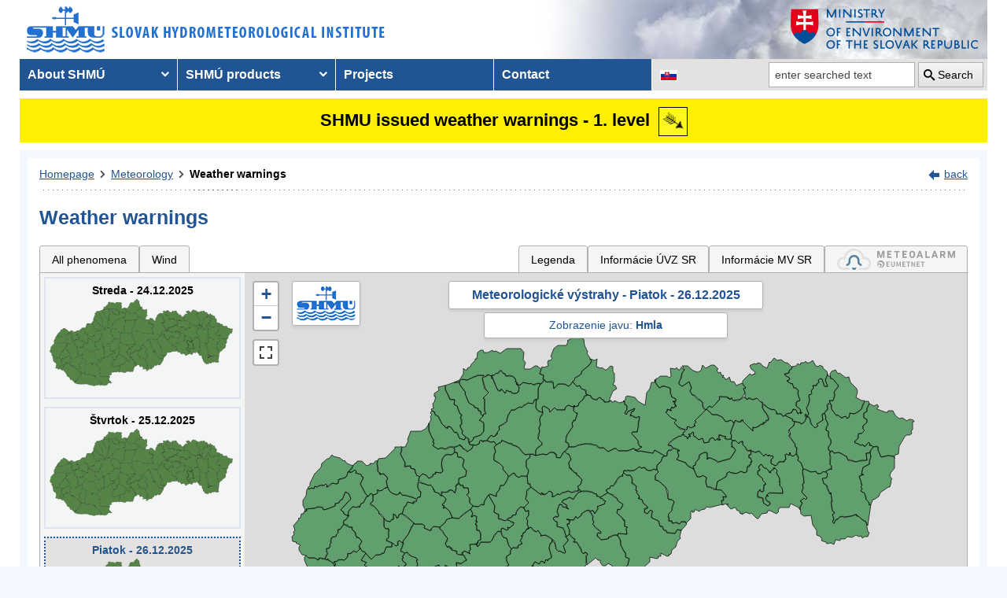

--- FILE ---
content_type: text/javascript
request_url: https://www.shmu.sk/assets/js/vendor/leaflet-1.8.0/Leaflet.Control.Custom.js
body_size: 415
content:
(function (window, document, undefined) {
    L.Control.Custom = L.Control.extend({
        version: '1.0.1',
        options: {
            position: 'topright',
            id: '',
            title: '',
            classes: '',
            content: '',
            style: {},
            datas: {},
            events: {},
        },
        container: null,
        onAdd: function (map) {
            this.container = L.DomUtil.create('div');
            this.container.id = this.options.id;
            this.container.title = this.options.title;
            this.container.className = this.options.classes;
            this.container.innerHTML = this.options.content;

            for (var option in this.options.style)
            {
                this.container.style[option] = this.options.style[option];
            }

            for (var data in this.options.datas)
            {
                this.container.dataset[data] = this.options.datas[data];
            }


            /* Prevent click events propagation to map */
            L.DomEvent.disableClickPropagation(this.container);

            /* Prevent right click event propagation to map */
            L.DomEvent.on(this.container, 'contextmenu', function (ev)
            {
                L.DomEvent.stopPropagation(ev);
            });

            /* Prevent scroll events propagation to map when cursor on the div */
            L.DomEvent.disableScrollPropagation(this.container);

            for (var event in this.options.events)
            {
                L.DomEvent.on(this.container, event, this.options.events[event], this.container);
            }

            return this.container;
        },

        onRemove: function (map) {
            for (var event in this.options.events)
            {
                L.DomEvent.off(this.container, event, this.options.events[event], this.container);
            }
        },
    });

    L.control.custom = function (options) {
        return new L.Control.Custom(options);
    };

}(window, document));

--- FILE ---
content_type: image/svg+xml
request_url: https://www.shmu.sk/img/svg/meteo_vystrahy_mapa.svg
body_size: 32938
content:
<?xml version="1.0" encoding="UTF-8" standalone="no"?>
<svg xmlns="http://www.w3.org/2000/svg" viewBox="0 0 1500 720" version="1.1">
 <g id="meteo_vystrahy">
  <g id="p_1" stroke-linejoin="round" stroke="#000" fill="#568447">
   <g id="g_1068" title="Čadca">
    <path id="p_1068" d="m441 90h-1-1-1v-1h-1v-1l-1-1h-1l-2 1v1l-1 1h-1v1h-1v1h-1-1v-1l-1 1-1 1h-1-1-1-1-1-1-1-1v1h-1-1-1-1-1v-1h1v-1h1 1 1 1 1 1l1-1h1 1 1 1v-1h1 1v-1h1v-1l3-4 1-2h1 1 1v-1l-1-1-1-1h1l1-1h1l1-1v-1l1-1v-1-2h-1v-1h1l-1-1v-1-1-1-1-1l-1-1 1-1h1l1 1h1l1 1h1v1l1-1v1h1 2 2v-1-1l1-1 1-1h1l1-1h1 2v-1-1-1l1-1v-1h1v-1-1h1 1 1v-1l-1-1v-1h1 1 1v-1h1v-1-1h1l1-1h1l1-1h1v-1-1l1-1h1 1v-1l1-1v-1 1l1-1h1l1-1v-1l-1-1v-1-1l-1-1h-1v-1-1-1-1h2v-2h1v-1h1 1v-1h1l1-1h1l2-1h1v1h1 1 1v-1h1 1l1 1 1 1h-1l1 1-1 1v1h1l1 1h1 1 1l2-1h1v1h1 1v-1h1l1-1v1h1v-1h1 1 1 1 1v-1h1 1 1v1 1l1 1h1 1 1 1l2-1v1h1l1 1v-1 1l1 1h1v1l1 1 1 1h1 1 1l1 1 1-1v-1h2v-1h1v-1h1l1-1v-1h1l2-1h1l2-1 2-2h2 1 2 1l3 1 1-1v1l1-1h1v1l1-1h1 1 1v1h1 1 2l1 1h2 1 2 1l4-1h1l1 1h1 1l1 1v1h1l1 1h1v1l1 1h1v1h1v1h-1l1 1h-1 1v1h-1-1v1l-1 1v1 1l-1 1h1v1l1 1v1h-1v1 1 1 1h-1v1 1 1h-1v1h1l1 1h1l1 1v1 1 1 1l1 2 1 1h1l-1 1v2l-1 1-1 1-1 1h-1l-1 1v1l1 1v1 1h-1l1 1 1 1v1h2l1-1h1l2 1h1l1 1 1-1 1 1h2 1 1l1-1h1l1-1v-1-1h1v-1h1v-1-1h2 1l1 1 1-1v-1h1l1 1h1 1 1v2h1 1v1h1v1 1h1 1 1l1 1v1h1l-1 1 1 1h-1l1 1v1 1h-1v1 1 1l-1 1h-1l-1 1v1 1 1h1 1v-1h1 1l1 1v1h1 1v1h1v1h1v1h1v1 1 1l-1 1-1 1v1 1 1h-1v1 1h1 1 1l1 1-1 1-6 5-1 1-1 1h-1v-1-1l-1 1h-1-1l-1-1h-1-1v1h-1-1v1h-1-1-1l-1 1h-1l-1 1h-1l-1-1v-1-1l-1 1v-1h-1v1h-1-1v-1l-1-1h-1 1-1l1-1-1 1-1 2-1-1-1-1h-1-2v-1l1-1 1-1h-1l-1-1v1h-1l-2 2h-1-1-1-1-1v-1-2h-1-1v-1h-2l-2 1h-1v1h-2-1l-1 1v1 1l-1 1-1 1-1-1h-1v-1h-1l-1-1-1-1v-1h1l-1-1v-1h-1v-1h-1v-1h-1-1v-1-1-1h1v-1-2-1l-1-1h-1v-1h-1l-1-1h-1v-1h-1v-1-1h-1v-1h-1l-1-1h-1l-1-1h-1v-1 1l-2-1v1h-1v1h-1v-1-1h-1-2l-2 1h-1-1v-1l-1-1 1-1h-1v-1-1h-1-1l-1-1-1-1v-1h-1v-1-1-1h-1-1l-1-1-1-1h-1v-1h-1-1v1l-1 1v1h-1l-1 1h-1v1 1 1 1h-1-1-1v-1l-1-1h-2v1h-1v1l-1 1h-1v1h-1-1v-1h-1l-1 1h-1v1-1h-1v2 1h1v1 1 1 1h-1-1v-1-1h1v-1h-1v-2h-1-1v-1h-1v-1h-1-1-1v-1h-1v-1-1h-1-1-1v1 1 1h-1v1h-1v1h-1v1-1h-1-1-1v-1h-1v-1-1-1h-1v-1 1h-1-1-1v-1-1h-1v1 1 1 1h-1v1l-1-1-1-1h-1v-1l-1 1v-1h-1v-1 1h-1-1v-1h-1-1l-1 1v1h-1v1h-1-1v1h-1-1-1v-1-1h-1v-1 1 1h-1-1v1h-1v1h-1-1-1v1h-1v1h-1-1-1-1-1v1h-1-1-1v1h-1v-1h-1l-1-1-1 1-1 1h-1"/>
   </g>
   <g id="g_1034" title="Námestovo">
    <path id="p_1034" d="m644 110h-1v-1h-1v1h-1v-1h-1-1v-1h-1-1v1h-1-1v1h-1-1-1-1-1-1-1v-1h-1-1v-1-1-1-1-1h-1-1-1-1-1v-1-1h1v-1-1-1l1-1 1-1v-1-1-1h-1v-1h-1v-1h-1v-1h-1-1v-1l-1-1h-1-1v1h-1-1v-1-1-1l1-1h1l1-1v-1-1-1h1v-1-1l-1-1h1l-1-1 1-1h-1v-1h1 1l1-1v-1h1v-1h1v1h1v1h1v1h1 1v-1h1 1v-1h1v-1h1 1 1 1v1h1 1l1-1h1-1v-1-1h-1v-1-1h1v-1l-1-1v-1h-1v-1l1-1v-1h1v-1h1v-1-1h1 1v-1h1 1 1v1h1v-1h1v-1h1v-1-1-1h1v-1-1h-1-1v-1-1-1-1h1v-1l1-1v-1h1v-1-1h-1v-1h1 1v-1h1v-1-1-1h-1v-1h1v-1h-1v-1h1v-1h1l1-1v-1h1 1v-1h1v-1h1l1-1v-1l1-1 1 1h1 1v-1h1 1 1l1 1h1 1v-1h1 1 1 1v1 1h2 1 1v-1h1 1 1 1 1 1 1 1v-1h1v-1-1-1-1-1-1h1v-1h1v-1-1-1-1-1h1 1l1-1h1v1-1l1 1v-1h1 1v-1h1v-1h1v-1-1-1-1h1v-1h1l1-1h1 1 1 1 1v-1h1 1v-1-1h-1v-1h1v-1-1h1v-1l1 1 1 1v-1h1 1 1l1 1v1 1h1v1h-1v1h-1v1 1h1v1h1v1 1h1v1h1 1l1 1h1v1h1 1 1l1 1v1 1h1l1 1h1v-1 1 1 1 1 1 1 1 1 2 1 1 1 1 1 1h1v1 1 1h1v1 1 1h1v1 1h1v1 1 1 1h1v1 1 1 1h-1v1h1v1h1v1 1h1v1 1 1h1v1h-1v1h1v1h1v1 1h1v1h1-1v1h1-1v1h1-1 1v1 1 1h1v1 1h1v1-1 1h1v1-1 1l-1 1h-1v1h-1v1h-1-1v1h-1v1h-1v1 1h-1-1v1h-1-1v1h-1v1h-1v1h-1v1h-1-1v1h-1v1h-1-1v1 1 1h-1-1l-1 1h-1v1h-1v1h-1-1v1l-1 1v1 1 1h-1-1l-1 1v1 1h-1-1-1-1v1h-1v1 1h-1-1-1v1h-1-1-1v1h-1v1h-1v1 1h-1v1h1v1h-1v1h-1l-1 1-1 2h-1v1h-1v1h-1v1h-1v1h-1v1h-1v1h-1v1h-1v1l-1 1h-1-1-1v-1h1-1-1l-1-2h-1-1-1v1l-1-1v-1h-1l-1-1h-1-1v-1 1h-1-1-1-1v1h-1l-1-1-1 1v-1h-1l-1 1v-1-1h-1-1v1-1 1h-1-1-1-1v1h-1-1-1v1 1h-1v1h-1v1h-1v1 1 1h-1l-2 1v-1-2l1-1-1-1v-1-1l-1-1v-1-1-1-1h1l-1-1h1v-1-1-1h-1"/>
   </g>
   <g id="g_1021" title="Kysucké Nové Mesto">
    <path id="p_1021" d="m539 124h-1l1-1v-1h-1-2-1l-1 1v1h1v1l-1 1v1h-1l-1 1v1h-1-1v-1-1h-1-1v-1h-1v-1l-1-1v-1h-1v-1h1v-1h1l-1-1h-1l1-1h-1-1l-1-1v-1h-1v1h-1v1 1h-1v1l-1 1-1-1h-1-1-1-1v-1-1h-1v-1-1-1-1-1h-1v-1h-1v-1-1l1-1-1 1v-1-1h-1v-1h1-1v-1h-1v-1-1h-1 1v-1h-1v-1-1-1-1h-1l1-1v-1l-1-1h-1v-1-1-1h-1-1v-1-1-1-1-1-1-1h-1v-1-2h1v1-1h1l1-1h1v1h1 1v-1h1l1-1v-1h1v-1h2l1 1v1h1 1 1v-1-1-1-1h1l1-1h1v-1l1-1v-1h1 1v1h1l1 1 1 1h1 1v1 1 1h1v1l1 1 1 1h1 1v1 1h1l-1 1 1 1v1h1 1l2-1h2 1v1 1h1v-1h1v-1l2 1v-1 1h1l1 1h1l1 1h1v1h1v1 1h1v1h1l1 1h1v1h1l1 1v1 2 1h-1v1 1 1h1 1v1h1l-1 1v1 1l-1 1v1 1h1 1v1h1 1l1 1v2h1l1 1 1 1-1 1v1 1l1 1-1 1v1 1l-1 1v1h-1-1v1h-1-1v1h-1-1v1 1h-1-1v1h-1-1-1-1v-1-1h-1v1l-1 1h-1-1v-1h-1-1v-1-1-1h-1v-1-1h-1-1-1-1-1v-1h-1"/>
   </g>
   <g id="g_1063" title="Tvrdošín">
    <path id="p_1063" d="m726 146h-1-1-1l-1-1h-1-1v-1-1h-1 1v-1h-1v-1-1-1-1-1-1-1-1h-1-1-1v-1h-1-1v-1h-1v-1h-1-1v1h-1v-1l-1-1v-1h-1v-1h1v-1h-1-1v-1h1-1v-1h-1v-1h-1-1v1h-1-1-1-1v-1h-1-1v-1-1h-1v-1h-1v-1h-1l-1-1v-1h-1 1l-1-1v-1h-1v-1h-1v-1h-1v-1h1l1-2 1-1h1v-1h1v-1h-1v-1h1v-1-1h1v-1h1v-1h1 1 1v-1h1 1 1v-1-1h1v-1h1 1 1 1v-1-1l1-1h1 1v-1-1-1l1-1v-1h1 1v-1h1v-1h1l1-1h1 1v-1-1-1h1 1v-1h1v-1h1 1v-1h1v-1h1v-1h1v-1h1 1v-1h1 1v-1-1h1v-1h1v-1h1 1v-1h1v-1h1l1-1v-1 1-1h-1v-1 1-1h-1v-1-1h-1v-1-1-1h-1 1-1 1v-1h1 1 1 1v1h1v1h1-1 1-1v1h1v1h1v1-1h1 1 1l3-2 1-1 1 1v1 1h-1l-1 1v1 1 1h1v1h1v1h1l-1 1-1 1v1h-1v1 1 1h-1v1 1l-1 1v1-1h1v1h1v-1h1v1h1 1 1-1 1l1 1v-1 1h1 1v1-1 1h1v-1 1h1v1l1-1h-1 1v1-1h1v1h1v1h1-1 1 1v1-1 1h1v-1 1 1h1v1h1v-1 1 1h1 1v1 1-1l1 1v-1h1l1-1 1-1v-1h1v-1h1v-1-1h1v-1h1 1l1-1 3-1 2 1h2 1l1 1v1 1l-1 1v1h1v1 1 1h-1v1 1 1h1v1 1 1l1 1v1h1v1 1 1 1h-1v1 1 1l-1 1v1h-1v1l1 1v1 1 1 1h1v1 1 1 1 1 1h-1v1l-1 1v1 1h-1v1 1 1 1h1 1 1 1v1 1h1v1 1h1v1 1l1 1v1h-1-1-1-1v1-1h-1v1l-1 1h-1-1v1 1 1h-1v1 1 1h-1v1 1l-1 1h-1l-1 1v1h-1v1h-1v1-1h-1v1 1h1v1 1h-1v1 1 1h-1v1h-1v1 1 1h1v1h-1v1 1h-1v1h-1-1-1-1v1-1l-1 1v-1h-1l-1-1h-2-1-1-1-1l-1-1 1-1 1-1h-1v-1h-1-1l-2-1v-1h-1v-1-1-1-1h-1v-1h-1-1-1-1l-1 1h-1v1h-1v1h-1v1 1h-1-1-1-1v-1h-1-1-1-1v-1h-1-1v-1 1h-1v-1l-1-1-1-1h-1-1v-1h-1v-1-1h1v-1-1h-1v-1h-1v-1h-1v-1h-1"/>
   </g>
   <g id="g_1006" title="Bytča">
    <path id="p_1006" d="m479 149h1v-1 1h1 1v1h-1 1-1 1v1 1 1 1 1h-1v1 1 1 1 1 1 1 1 1h-1v1 1 1h1 1v1 1h1v-1h1v1h1v1 1h-1v1h-1v1h-1-1-1v-1h-1v1 1h-1-1v1h-1-1v1 1h-1v-1h1-1 1l-1-1v-1h-1l-1-1h-1v-1-1-1-1h1v-1h-1v-1-1-1h-1-1l-1-1h-1-1v-1-1-1-1h-1v-1h-1-1v-1h-1v-1-1h-1-1-1-1v-1h-1v-1-1h-1v-1h-1 1l-1-1h-1v-1l-1 [base64] 1-1v1h1 1v-1h1v-1h1l1-1v-1l2-1h1l1 1v1h1v1h1 1 1 1l1-1 1-1 1 1h1v1h1v-1h1 1 1v-1h1 1 1 1 1v-1h1v-1h1 1 1v-1h1v-1h1 1v-1-1 1h1v1 1h1 1 1v-1h1 1v-1h1v-1l1-1h1 1v1h1 1v-1 1h1v1l1-1v1h1l1 1 1 1v-1h1v-1-1-1-1h1v1 1h1 1 1v-1 1h1v1 1 1 1h-1-1v1h-1-1v1 1h1v1 1h-1v1 1 1h1l1 1v1 1 1 1h-1v1h1v1 1 1 1 1 1h1v1 1 1 1 1 1 1h1v1 1h1v1 1h1v1 1 1h1v1 1 1h1v-1h1v1 1h1v1 1 1 1h-1v1h-1-1v1h-1-1-1-1l-1 1h-1v1l-1 1v1h-1-1v1h-1v1h1v1h1v1h1 1v1 1 1h1-1v1 1 1h-1v1h-1v1h-1v1h1v1h-1v1"/>
   </g>
   <g id="g_1009" title="Dolný Kubín">
    <path id="p_1009" d="m688 171h-1l-1-1v1-1h-1-1v-1h-1-1-1-1-1v1-1h-1-1v-1l-1 1h-1v-1h-1v-1 1h-1v1h-1-1v1h-1v1 1h-1l-1 1v1 1h-1v1l-1 1v1h-1-1-1-1v-1h-1-1-1v-1h-1v1h-1-1v-1h-1-1v1-1h-1v-1 1h-1-1-1-1-1v-1h1-1v-1-1-1h-1v-1h-1-1v-1h-1-1v1h-1v1h-1l-1 1h-1v1h-1v1h-1l-1 1h-1v1-1h-1v1h-1v1h-1v1 1h-1v-1h-1-1v-1h1v-1-1-1-1-1-1h-1v-1-1h-1v-1h-1-1v-1h-1v1l-1-1v1h-1-1-1v-1h-1v-1-1h-1-1v-1l-1 1v1h-1-1-1v1h-1v1l1 1v1h1v1h1v1 1 1 1 1h-1v1 1h-1-1-1v-1h-1v-1h-1-1-1v1-1h-1-1-1-1v-1-1-1-1h-1v-1-1h-1v-1l-1-1v-1l-1-1v-1-1-1-1l1-1v-1h1v-1-1h-1v-1h1-1v-1-1-1-1-1-1-1h-1v-1h1v-1-1-1h1v-1l1 1v1h1 1v1-1h1v-1h1v-1-1l1-1h-1v-1-1h-1v-1h1 1v-1-1-1h1v-1-1-1-1-1h1v-1-1h-1v-1-1-1-1-1-1h-1v-1-1h1v-1-1-1-1h1v-1-1h1v-1l1-1 1-1v-1h1 1 1l1-1 1-1 6-5 1-1-1-1h1 1v1 1 1 1 1h1 1v1h1 1 1 1 1 1 1v-1h1 1v-1h1 1v1h1 1v1h1v-1h1v1h1 1v1 1 1h-1l1 1h-1v1 1 1 1l1 1v1 1l1 1-1 1v2 1l2-1h1v-1-1-1h1v-1h1v-1h1v-1-1h1 1 1v-1h1 1 1 1v-1 1-1h1 1v1 1l1-1h1v1l1-1 1 1h1v-1h1 1 1 1v-1 1h1 1l1 1h1v1l1 1v-1h1 1 1l1 2h1 1-1v1h1 1 1l1-1v-1h1v-1h1v-1h1v-1h1v-1h1v-1h1v-1h1 1v1h1v1h1v1l1 1h-1 1v1l1 1h1v1h1v1h1v1 1h1 1v1h1 1 1 1v-1h1 1v1h1v1h1-1v1h1 1v1h-1v1h1v1l1 1v1h1v-1h1 1v1h1v1h1 1v1h1 1 1v1 1 1 1 1 1 1 1h1v1h-1 1v1 1h1 1l1 1h-1-1-1v1h-1-1-1v1h-1-1v1l-1 1v1 1 1l-1 1v1h-1v1h-1-1v1 1 1h-1-1v1h-1v1h-1-1v1h-1v-1h-1v1h-1v1 1h-1v1 1h1v1 1h-1v1 1h-1v1h-1v-1 1h-1v-1h-1-1-1v1h-1v1l-1-1h-2-1v1h-1v-1-1-1-1 1h-1-1v1 1h1"/>
   </g>
   <g id="g_1055" title="Stará Ľubovňa">
    <path id="p_1055" d="m972 166v-1-1h-1v-1h-1v-1h-1-1-1v-1-1h-1v-1-1h-1-1v1h-1 1v-1h1v-1-1h-1v-1h-1v-1h-1v-1-1-1h1v-1-1h-1 1v-1h1v-1-1h1v-1h-1v-1h-1v-1-1-1h-1v-1-1-1-1-1-1-1-1h-1v-1-1-1h-1v1 1h-1-1-1v-1h-1v1h-1v1h-1v1h-1v1h-1-1l-4 3h-1v1h-1-1 1v1h-1v-1h-1-1-1v-1-1h-1v-1h-1-1v-1h-1 1v-1-1h1-1v-1-1-1-1h1v-1h1v-1-1h1v-1-1h1v-1h1v-1-1-1-1-1h1v-1-1h1v-1-1-1-1-1h1v-1-1h1v-1h1v-1h1-1v-1-1h1v-1h1 1 1v-1-1h-1l-1-1-1-1h-1v-1-1-1h1v-1h-1-1v-1-1-1-1h1 1v1h1v1h1 1v-1h-1 1 1 1 1v1-1h1 1 1v1h1v1h1v1h1 1v1h1v1h1 1 1v1 1 1l1 1h1v1h1 1v1h1l1 1h1 1l1 1h1v1h1v1h1v1h1 1 1 1v1h1v-1h1v-1-1h1 1 1v1l1-1h1v-1h1v-1-1-1-1h1v-1h1v-1h1v1-1-1-1-1-1-1h1v-1h1v1h1v1 1 1h1 1 1v1h1v1h1v1h-1 1l1 1v-1h1 1 1 1v-1h1v-1h1v-1h1v-1h1 1v-1h1v-1h1 1 1 1 1 1 1l1 1 1-1v1h1v1h1 1 1 1v1h1v1h-1v1 1 1h1 1v1-1h1v1h1v1h-1v1h-1-1v1 1 1h1l1 1h1v1 1l-1 1v1 1h1v1h1v-1h1 1 1v-1h1 1v1h1v1h-1v1h-1v1 1 1h1 1v-1h1 1 1v1h1 1v1 1 1h-1v-1-1l-1-1h-1v1 1h1v1 1h-1v1 1h-1v1h1 1v-1h1v-1h1l1 1v1h1v1 1h1v1 1h1v-1h1 1v1h1v-1l1-1v-1h1 1v-1h1v-1h1 1 1v1h1v1 1h1v1 1h1 1v1l-1 1v1 1 1h-1-1v1h1 1 1 1v-1-1h1 1 1v1h1l1 1v1-1h-1v1 1 1h1v1 1h1v1h1v1h1v1h1v1 1h1v-1 1-1h1 1 1v-1h1 1v-1h1 1v-1h1l1-1h1 1 1 1v1h1 1v1 1 1h1v1h1v1h1v1 1h1v1 1h1v1h1v-1 1 1h-1v1h-1-1-1-1-1v1 1h1v1 1 1 1 1h1v1h1v1 1 1 1 1 1h-1v1h-1v1 1h-1v1 1h-1-1-1l-1 1v1h-1v1h-1-1-1-1v1h-1v1h-1v1h-1-1v1h-1v-1h-1-1l-1-1h-1l-1 1h-1v1l-1-1v1h-1-1v-1h-1-1v1h-1v1-1h-1v-1h-1v-1-1-1-1h1v-1-1h-1-1v-1h-1v1 1 1 1h-1v1 1h-1v-1-1-1h-1l-1-1v-1l-1 1v-1 1h1v1h-1v-1 1h-1-1v1-1h-1v1h-1v-1h1v-1h1 1v-1-1h-1v-1 1-1h-1-1v1h-1-1v-1 1-1l-1-1h-1v-1h-1v1h-1v1h-1v-1h-1-1v1l-1-1h-1-1-1-2v-1h-1-1v1 1 1h-1 1-1v1h1v1h-1v1 1h-1v1h-1v1-1h-1-1v-1h-1-1-1v-1h-1-1-1-1-1-1-1v-1h-1v1h-1v-1-1 1h-1v-1h-1v-1-1-1h1-1v-1-1h-1v1h-1-1v1h-1v-1-1h-1v-1-1h1-1 1v-1h-1v-1h-1v-1h-1 1v-1h1-1v-1 1h-1v-1l-1 1h-1v-1h-1-1v1 1h-1v-1h-1-1v-1-1h1-1v-1-1h-1v-1h-1l-1 1v1h-1v1-1 1h-1v1 1-1h-1-1-1-1-1v-1h-1v1h1-1v1 1h-1v-1h-1-1-1-1v1h-1-1-1v-1-1 1-1h-1-1v1h-1v-1h-1v1 1 1h-1v1-1 1h-1v1"/>
   </g>
   <g id="g_1003" title="Bardejov">
    <path id="p_1003" d="m1209 200l1 1h1 1v-1h1 1v-1 1l-1 1v1 1h-1v1 1h1v1h1 1v1l1 1h1 1v1h1v1 1h1v1h-1v-1h-1v-1h-1v1h1v1h-1v1 1 1h1v1 1 1h1v-1h-1v-1-1h1v1h-1 1v1-1-1h1v-1h1v1-1h1v1 1h-1-1v1h-1v1h-1v-1h-1v-1-1h-1-1-1v1h-1-1v1h-1-1v-1-1-1-1h-1v-1-1h-1 1v-1h-1-1v-1h-1v-1h-1v-1h-1-1v-1h1v-1h-1v1h-1v1h-1-1v1 1h-1v1h-1v1h-1-1v1h1v1 1h-1-1v1h-1l-1 1v-1 1h-1-1-1-1-1v-1h-1v1h-1-1-1-1v1 1 1h-1-1v1 1h-1v-1 1h-1-1-1-1v1h-1v-1 1-1h-1v-1-1h-1v-1-1h-1-1-1v-1h-1v-1h-1-1v-1h-1v1h-1-1v1 1 1 1-1h-1v-1h-1-1v-1h-1v-1-1-1-1-1-1h1v-1h-1v-1h-1v-1h-1-1v-1h-1v-1h-1-1v-1h-1v1 1h-1-1-1v-1 1-1h-1v-1h-1v1h-1v-1h-1-1v-1h-1-1v-1h-1v-1h-1-1v-1h-1v-1h-1v-1-1-1h-1v-1h-1-1-1-1v-1h-1v-1-1h-1v-1h-1v-1h-1 1v-1-1h-1v-1h-1-1v-1h-1-1-1-1v-1-1h-1v-1-1h-1v-1h-1-1v-1-1h-1v-1-1h-1-1v1h-1-1-1-1-1v1h-1-1-1v1h-1-1v-1h-1v-1h-1-1v-1h-1v-1h-1v1h-1v1h-1-1v-1h-1-1-1v1l-1 1v-1h-1-1v-1h-1-1v-1l-1-1v-1h-1v-1-1h-1-1v-1h1v-1-1h1v-1h1v-1-1-1-1-1-1h-1v-1h-1v-1-1-1-1-1h-1v-1-1h1 1 1 1 1v-1h1v-1-1 1h-1v-1h-1v-1-1h-1v-1-1h-1v-1h-1v-1h-1v-1-1-1-1h1v-1h1v-1h-1 1-1v-1-1l-1-1v-1h1-1v-1h1v-1h1v-1h1 1 1 1v-1-1h-1v-1h1v-1-1h1 1v-1h1v-1h1v-1h1v-1h1 1v-1h1v-1h1v-1h1 1v1 1h1 1v-1h1 1 1v1 1h1 1v-1-1h1 1 1 1v-1h1v-1-1h1v-1h1-1v-1l-1-1-1-1h-1v-1h-1v-1h-1v-1h-1v-1h-1v-1h-1v-1-1-1h-1-1-1l-1-1v-1-1-1h-1v-1-1l1-1h1 1 1 1v-1h1 1 1 1v-1h1 1 1v-1h1v1h1v1h1 1 1v1-1-1h1v-1-1h1v-1h1 1v1h1 1v1h1v1h1 1v1h1v1 1h1v1h1 1v1 1h1v1h1v1h1v1h1v1h-1v1h1 1 1 1 1v-1h1v1h1 1v-1-1h1v-1h1v-1h1v-1h1v-1-1-1-1-1h1v-1h1v-1-1h1v1h1 1v-1h1v-1h1v-1h1v-1h1v-1h1 1v1-1-1-1-1-1h1 1v-1h1v1h1 1v1h1v1h1v1h1 1v1h1v1-1h1 1v1h1v-1h1 1 1 1 1 1 1v1h1v1h1v1h1 1v1h1v1h1v1 1h1 1 1 1 1 1 1 1v1h1v1 1l1 1h1v1 1h1l1 1h1v1h1v1h1 1 1 1-1v1 1h-1v1 1 1h-1v1h-1v1h-1v1h-1v1h-1-1v1h-1 1v1 1-1 1h-1v1 1 1h-1-1-1-1v1h-1v1-1h-1-1-1-1-1-1v1h-1v1h1v1h1v1h1 1v1h1 1v1h1 1 1v1l1 1 1 1h1l1 1h1v1 1h-1v1h-1-1v1 1h-1-1v1h-1-1v1h-1v1h1v1h1 1l1 1h1l1 1h1v1h1v1h1v1l1 1h1v-1h1l1-1v1 1l1 1v1 1l-1 1h1v1 1 1h1v1 1h1v1h1v1-1h1 1 1v1h1v1 1h1v1h1 1v1h1v1 1h1v1h-1v1 1 1h-1v1h-1v1h1v1h1v1h1v1 1h1v1h1v1 1 1 1 1 1h1v1h1v1l-1 1v1l-1 1h-1v1h-1-1v1h-1-1-1v-1l-1 1h-1l-1 1v1l-1 1 1 1v1 1 1h-1v1 1l1 1 1 1"/>
   </g>
   <g id="g_1040" title="Považská Bystrica">
    <path id="p_1040" d="m424 191h-1v-1-1-1-1-1-1h-1 [base64] 1v-1h-1v-1l-1-1v-1-1h-1-1v-1h-1v-1-1-1l-1-1v-1-1-1-1-1-1-1-1h-1v-1-1h-1l-1-1v-1-1-1-1-1-1-1h1v-1-1-1h1 1 1 1v-1h1 1 1v-1h1 1 1 1 1 1 1v-1-1h-1 1 1 1v-1h1 1 1 1 1 1 1 1v-1h1 1 1 1 1 1 1 1v1 1 1 1 1 1h1v1 1h1v1h1 1v1 1h1v1 1 1 1h1v1h1v1 1h1v1 1h1v1h1v1 1h1v1 1h1v1 1 1h-1v1h1v1h1v1h1v1 1h1v1 1 1h-1v1 1h1v1 1h1v1 1h-1v1l1 1h1l1 1 1 1 1 1h-1v1 1 1 1 1h1v1h1 1 1v1h1v1 1h1l1 1h1v1l1-1v1h1l1 1h-1 1v1h1v1 1h1v1h1 1 1 1v1 1h1v1h1 1v1h1v1 1 1 1h1 1l1 1h1 1v1 1 1h1v1h-1v1 1 1 1h1l1 1h1v1l1 1h-1 1-1v1 1h-1v1h-1v1h-1-1v1h-1v1h-1v1h-1-1v1h-1v1 1h1 1 1 1v1h1 1v1h1v1l1 1h-1 1v1 1h1v1h1v1 1h1v1 1h-1v1 1 1 1h-1v1h-1v1h1v1l1 1v1h-1v1 1 1 1 1 1h-1-1v1h-1-1v1 1 1h-1v1h-1v1h-1v1 1h-1v1h-1-1v1h-1-1-1v1h-1-1-1-1-1-1v1h-1-1-1v1h-1-1v1h-1v1 1 1h-1v1 1h-1v1h-1v1h-1-1-1-1-1v1h-1v1h-1-1-1v-1-1h-1v-1-1l1-1v-1-1-1h-1-1v-1l-1-1-1-1h-1-1-1v-1-1h-1v-1h-1-1v-1-1h1v-1h-1-1-1v-1-1h-1v-1h-1v-1h-1v-1h1v-1-1-1-1h1v-1h-1v-1l-1-1v-1-1-1l-1-1v-1-1l-1-1v-1l1-1h-1 1v-1-1-1-1h1 1v-1h1v-1"/>
   </g>
   <g id="g_1043" title="Púchov">
    <path id="p_1043" d="m395 194h-1-1v1h-1-1-1v1 1 1 1 1 [base64] 1v-1h1v-1h1v-1h-1v-1-1-1-1-1-1-1-1-1l1-1v-1h1v-1h1v-1h1v-1l1-1v-1h1v-1-1-1-1h1 1-1v-1-1-1h1v-1-1h-1-1-1v-1h1v-1-1-1-1h1-1v-1-1h1v-1h1v-1h1 1v-1h1v-1-1h1 1v-1h1 1v-1l1-1h1v-1-1-1-1-1-1-1h1 1v-1h1v1h1v-1h1v-1h1v1h1l1-1v1h1v-1h1 1 1v1h1v-1h1l1 1h1 1v1 1h-1v1 1 1 1 1 1 1l1 1h1v1 1h1v1 1 1 1 1 1 1 1l1 1v1 1 1h1v1h1 1v1 1l1 1v1h1v1h-1-1l1 1v1h1 1v-1h1 1 1 1v1h1 1 1 1v1h1-1v1 1h-1v1 1 1 1 1 1h-1v1h1v1 1 1h1v1h1 1v1 1h1v1h1 1 1v1 1 1 1 1h1v1h1v1 1 1 1 1 1 1h1 1v1 1 1 1 1h1v1 1h-1v1h1 1 1 1v1 1h1v1h-1v1h-1l-1 1h-1v1h-1v1h1 1l1 1h1v1h-1v1 1h-1v1 1 1 1h-1 1v1 1 1 1 1 1h1v1h-1v1h-1-1v1 1 1 1h-1 1l-1 1v1l1 1v1 1l1 1v1 1 1l1 1v1h1v1h-1v1 1 1 1h-1v1h1v1h1v1h1v1 1h1 1 1v1h-1v1 1h1 1v1h1v1 1h1v1h-1v1h-1v1h-1v1h-1-1-1-1-1-1-1v-1h-1v-1h-1v-1h-1l-1-1h-1-1v-1l1-1v-1-1-1h-1v-1-1l-1-1v-1l-1-1h1-1v-1h-1v1h-1v-1 1h-1l-1 1h-1v-1h-1 1v-1 1-1h1 1v-1h-1v-1-1h1-1v-1h-1l-1 1h-1l-2-4h-1v-1-1h-1-1v-1-1l-1-1v-1h-1l-1-1 2-2-1-1h-1v-1h-1v1-1h-1v-1h-1"/>
   </g>
   <g id="g_1071" title="Žilina">
    <path id="p_1071" d="m465 186v-1-1h1v-1h1 1v-1h1v-1h1v-1h1 1v-1h1v-1h1v-1h1v-1-1h1 1v-1h1 1v-1-1h1v1h1 1 1v-1h1v-1h1v-1-1h-1v-1h-1v1h-1v-1-1h-1-1v-1-1-1h1v-1-1-1-1-1-1-1-1-1h1v-1-1-1-1-1h-1 1-1 1v-1h-1-1v-1 1h-1v-1h1v-1h-1v-1h1v-1h1v-1h1v-1-1-1h1-1v-1-1-1h-1-1v-1h-1v-1h-1v-1h1v-1h1 1v-1l1-1v-1h1l1-1h1 1 1 1v-1h1 1v-1h1v-1-1-1-1h-1v-1-1h-1v1h-1v-1-1-1h-1v-1-1-1h-1v-1-1h-1v-1-1h-1v-1-1-1-1-1-1-1h-1v-1-1-1-1-1-1h-1v-1h1v-1-1-1-1l-1-1h-1v-1-1-1h1v-1-1h-1v-1-1h1 1v-1h1 1v-1h1v1h1 1 1v1-1h1v-1h1v-1h1v-1-1-1h1 1 1v1 1h1v1h1 1 1v1h1v1h1 1v2h1v1h-1v1 1h1 1v1 1 1h1 1v1 1 1h1l1 1v1l-1 1h1v1 1 1 1h1v1h-1 1v1 1h1v1h1-1v1h1v1 1l1-1-1 1v1 1h1v1h1v1 1 1 1 1h1v1 1h1 1 1 1l1 1 1-1v-1h1v-1-1h1v-1h1v1l1 1h1 1l-1 1h1l1 1h-1v1h-1v1h1v1l1 1v1h1v1h1 1v1 1h1 1v-1l1-1h1v-1l1-1v-1h-1v-1l1-1h1 2 1v1l-1 1h1 1v1h1 1 1 1 1v1 1h1v1 1 1h1 1v1h1 1l1-1v-1h1v1 1h1 1 1 1v-1h1 1v-1-1h1 1v-1h1 1v-1h1 1v-1l1-1v-1-1l1-1-1-1v-1-1l1-1-1-1-1-1h-1v-2l-1-1h-1-1v-1h-1-1v-1-1l1-1v-1-1l1-1v1h1v1l1 1h-1v1l1 1 1 1h1v1h1l1 1 1-1 1-1v-1-1l1-1h1 2v-1h1l2-1h2v1h1 1v2 1h1 1 1 1 1l2-2h1v-1l1 1h1l-1 1-1 1v1h2 1l1 1 1 1 1-2 1-1-1 1h1-1 1l1 1v1h1 1v-1h1v1l1-1v1 1l1 1h1l1-1h1l1-1h1 1 1v-1h1 1v-1h1 1l1 1h1 1l1-1v1 1h-1-1v1l-1 1-1 1v1h-1v1 1h-1v1 1 1 1h-1v1 1h1v1 1 1 1 1 1h1v1 1h-1v1 1 1 1 1h-1v1 1 1h-1-1v1h1v1 1h1l-1 1v1 1h-1v1h-1v1-1h-1-1v-1l-1-1v1h-1-1v1h-1-1-1v1 1 1 1 1 1h-1v1 1h-1v1h-1-1-1-1v-1h-1-1v1h-1v-1h-1-1-1v-1h-1v-1h-1-1v1h-1v1 1h-1v1h-1-1-1-1-1-1-1-1v1l-1 1v1h-1v1h-1-1l1 1h-1-1v1h-1-1-1v-1h-1v-1h-1v1h-1v1h-1l-1-1v1h-1v1h-1v1h-1-1v-1h-1v-1h-1v1 1h-1v1h-1v1h-1 1v1h-1-1-1-1-1-1v-1h-1-1-1v1h-1v1h-1v1 1 1 1h-1v1h-1l-1 1v1h-1v1h-1v1 1 1h-1v1h-1v1 1h-1v1l-1 1v1 1 1 1h-1v1 1 1h-1v1h-1v1 1h-1-1v1h-1v1h-1v1h-1-1v1h-1-1v1h-1-1-1l-1 1h-1l-1-1h-1v-1h-1v1 1 1 1h-1v-1h-1v1-1 1h-1v1h1v1 1 1 1 1 1 1h1-1v1 1h-1-1v1h-1-1v1h-1v1h1v1 1 1 1h-1v1-1h-1-1v1h-1v1 1h-1v1 1h-1-1-1-1-1-1-1v-1h-1-1v-1h-1v-1h-1v1h-1l-1 1-1 1h-1v1h-1v1h-1v1h-1v1 1 1h-1v1 1h-1v1h-1-1-1v1h-1-1v-1h-1-1-1-1v1 1 1h-1-1v-1-1h-1v-1-1h-1v-1-1h-1-1-1v1h1-1v1h-1v1h-1v1h-1v1l-1 1h1v1l-1 1h-1-1-1-1-1l-1 1h-1v1h-1v1h-1v1h-1v-1l-1 1h-1v-1h-1v-1h-1-1-1l-1-1h-1v1h-1-1l-1-1h-1v-1h-1v-1-1h-1v-1-1-1h1 1 1v-1h1v-1h1 1 1 1 1v-1h1v-1h1v-1-1h1v-1-1-1h1v-1h1 1v-1h1 1 1v-1h1 1 1 1 1 1v-1h1 1 1v-1h1 1v-1h1v-1-1h1v-1h1v-1h1v-1-1-1h1 1v-1h1 1v-1-1-1-1-1-1h1v-1l-1-1v-1h-1v-1h1v-1h1v-1-1-1-1h1v-1-1h-1v-1-1h-1v-1h-1v-1-1h-1 1l-1-1v-1h-1v-1h-1-1v-1h-1-1-1-1"/>
   </g>
   <g id="g_1028" title="Medzilaborce">
    <path id="p_1028" d="m1351 219h-1-1-1v1h-1-1v1h-1v1h-1-1-1-1l-1-1h-1-1v1h-1-1v-1h-1v1h-1-1v-1h-1v1h-1v1h-1v1h1v1 1 1 1 1 1 1h-1v1h-1v1h-1-1-1-1v-1 1l-1-1v-1h-1v-1-1h-1v-1-1h-1v1h-1-1-1-1v1h-1v1h-1v1h-1v1h-1-1-1v-1-1h-1-1v-1h-1v-1h-1v-1h-1 1v-1h-1l-1-1v-1h-1-1-1v1h-1v-1h-1v-1h-1v-1-1h-1v-1h-1v-1h-1v-1h-1-1v-1h-1v-1 1-1h-1v-1h-1v-1-1-1-1h-1v-1-1h1-1v-1-1-1-1-1-1l1-1h-1v-1-1h-1v-1-1h-1v-1-1h-1 1l-1-1v-1-1-1h-1v-1-1h1v-1h1 1 1 1 1 1v1l1-1v-1-1-1l1-1h1v-1-1-1-1-1-1h1v-1-1h1v-1-1h1l-1-1v-1h-1v-1-1h1-1v-1l1-1 1-1h1v1h1l1-1v-1h1v-1-1h1v-1h1v-1h1v-1-1h1v-1h1v-1h-1 1 1v-1l-1-1v-1h-1v-1h-1v-1h-1v-1h-1-1v-1h-1v-1-1-1h-1v-1h-1v-1h-1v-1h-1v-1-1h-1v-1-1-1h-1v-1l-1-1h-1v1h-1-1-1v-1h-1v-1-1-1l-1-1h1v-1-1h-1v-2h1v-1h-1v-1-1-1h1v-1h1v-1-1h1v-1h1v-1h1v1h1v-1h1 1v-1h1v-1h1v-1h1 1 1 1v1 1h1 1v1 1h-1v1h1v1 1h1v1l1 1h1 1v-1h1v-1h1v1h1 1v1h1v1h1v1 1 1 1h1v1h1v1h1v1l1-1h1v-1 1h1v-1h1v1h1v1h1v1h1v1h1l1-1h1 1 1v-1h1v1h1 1v1h1v1 1 1h1v1 1h1v1 1 1h1v1 1h-1v1h1v1 1h1v1l1 1v1h1v1h1v1h1v1 1h1v1h1v1h1v1h1 1v1h1v1h1v1h1v1 1 1 1 1 1h-1v1h1v1h1v1h1v1h-1v1 1 1h-1 1v1h-1v1h-1v1h1v1 1 1h-1v1 1h-1 1v1h1v1h1l1 1h1v1h1 1l1 1v1h1 1 1v1h1 1 1 1v1h1 1 1v1h1v1 1h-1v1h-1 1l-1 1h1v1 1h-1v1 1h-1-1v1 1h-1v1 1h-1v1 1l-1 1h-1v1 1h1v1l-1 1v1h-1v1h-1-1v1 1h-1v1h-1-1-1-1v1"/>
   </g>
   <g id="g_1057" title="Svidník">
    <path id="p_1057" d="m1213 206v-1h-1v-1-1h1v-1-1l1-1v-1 1h-1-1v1h-1-1l-1-1-1-1-1-1v-1-1h1v-1-1-1l-1-1 1-1v-1l1-1h1l1-1v1h1 1 1v-1h1 1v-1h1l1-1v-1l1-1v-1h-1v-1h-1v-1-1-1-1-1-1h-1v-1h-1v-1-1h-1v-1h-1v-1h-1v-1h1v-1h1v-1-1-1h1v-1h-1v-1-1h-1v-1h-1-1v-1h-1v-1-1h-1v-1h-1-1-1v1-1h-1v-1h-1v-1-1h-1v-1-1-1h-1l1-1v-1-1l-1-1v-1-1l-1 1h-1v1h-1l-1-1v-1h-1v-1h-1v-1h-1l-1-1h-1l-1-1h-1-1v-1h-1v-1h1v-1h1 1v-1h1 1v-1-1h1 1v-1h1v-1-1h-1l-1-1h-1l-1-1-1-1v-1h-1-1-1v-1h-1-1v-1h-1-1v-1h-1v-1h-1v-1h1v-1h1 1 1 1 1 1v1-1h1v-1h1 1 1 1v-1-1-1h1v-1 1-1-1h-1 1v-1h1 1v-1h1v-1h1v-1h1v-1h1v-1-1-1h1v-1-1h1 1v-1h1 1 1v1h1 1 1v-1h1v-1l1-1v-1h1v-1-1h1 1 1v1h1v1h1v1h1v1h1v1h1v-1h1v-1h-1v-1-1h1v-1-1h1 1v-1h1 1l1 1h1 1 1v-1h1v-1h1v-1h1 1v1l1 1h1l1 1h1 1 1v-1h1 1v1l1-1h1v-1-1h1v-1h1 1 1 1l1-1v1 1h1v1 1h1v1 1h1v1h1v1h1v1h1v1 1 1 1h1 1 1v1h1 1v1h1 1v-1h1v-1h1 1v-1h1v1h1v1h1 1 1v1h1v1h1v1 1 1 1 1h1v-1h1v1h1v1 1h1v1h1 1v1h1 1v1h1v1 1h1-1l1 1h-1v1 1h1v1 1 1h1v1h-1l-1 1h-1v1 1 1h-1v1l-2 1h1-1v1h-1l1 1v1 1 1 1 1 1 1 1h1v1 1h1v1 1h1v1 1 1h1-1v1h1v1l-1 1h-1-1-1-1-1v-1h-1v-1-1h-1v-1-1h-1v-1-1-1h-1v-1-1h-1v-1h-1v-1-1-1-1h-1v-1h-1v-1h-1v-1h-1-1l-1 1h-1v1h-1v1h-1v1 1 1h1v1 1h1v1h-1v1h-1-1l-1 1h-1-1v1 1l-1 1v1h-1-1-1v1h-1-1v-1h-1v-1h-1v1h-1-1v1 1 1h1v1 1 1 1 1h-1v1h-1-1-1v1h1v1h-1v1 1h-1v1 1h1v1 1 1 1h-1v1h-1l-1 1v1-1h-1l-1 1-2 2v1 1 1 1 1 1 1 1 1 1h1v1 1 1h-1v1 1 1 1h-1v1h-1v-1 1l-1 1v1h1v1h-1v1 1h-1 1v1h-1-1v1h-1v1 1h-1v1 1h-1 1v1 1h1v1h1v1 1 1h1v1h1v1h1v1 1 1 1 1 1 1h-1v1h-1l-1 1h-1v1h-1v-1h-1v-1-1h-1v-1-1h-1-1v1 1h-1v1h1v1 1h1 1v1h1v1h-1v1 1 1 1 1h-1v1 1 1h1v1h-1v1h-1v1h-1v1-1h-1v1 1h-1v-1 1h-1-1v1l-1 1h-1-1-1v1h-1-1v-1h1v-1h-1v-1h-1-1-1v-1h-1v-1h-1-1-1v-1h-1-1-1-1-1v1-1 1h-1-1v-1h-1-1v-1h-1-1v-1h-1 1v-1-1h-1 1v-1-1h-1-1-1-1v-1h-1v-1-1h-1v-1h-1-1v-1h-1v-1h-1-1l-1-1h-1l-1-1h-1-1v-1h-1-1 1v-1-1h1 1v-1-1-1h1 1 1 1v-1h1v1h1 1 1 1 1v-1 1l1-1h1v-1h1 1v-1-1h-1v-1h1 1v-1h1v-1h1v-1-1h1 1v-1h1v-1h1v1h-1v1h1 1v1h1v1h1v1h1 1v1h-1 1v1 1h1v1 1 1 1h1 1v-1h1 1v-1h1 1 1v1 1h1v1h1v-1h1v-1h1 1v-1-1h-1v1-1h-1v1h-1v1 1-1h-1 1v-1h-1v1 1h1v1h-1v-1-1-1h-1v-1-1-1h1v-1h-1v-1h1v1h1v1h1v-1h-1v-1-1h-1v-1h-1-1l-1-1v-1h-1-1"/>
   </g>
   <g id="g_1016" title="Kežmarok">
    <path id="p_1016" d="m1025 212h-1v-1 1h-1v-1-1h-1-1v1h-1v-1 1h-1v-1h-1v1-1h-1-1v1h-1v1 1h1l-1 1h-1v1 1l1 1h-1l-1-1v1h-1v-1 1-1h-1-1v-1h-1-1v-1h-1-1-1v1h-1v1 1h-1v-1h-1-1v1h-1v1h-1v1h-1v1h-1 1-1v1l1 1h-1 1v1 1h1 1v1h1v1l1-1v1h1v1 1h-1-1-1 1-1v1h1-1-1v-1h-1v1-1h-1-1v-1h-1-1v1l-1 1v1h-1-1-1v-1h-1-1v-1h-1-1-1v1-1h-1v-1 1 1h-1-1v1h-1v1 1h-1l-1 1v-1h-1v-1h-1v1h1-1 1v1h-1-1-1-1-1-1-1v-1-1h-1v-1h-1v-1h-1-1v1 1 1h1l1 1v-1 1 1h-1-1v1h-1-1 1-1v1h-1-1-1-1v1h-1-1l1 1h-1v1h-1v-1-1h-1-1v-1h-1v-1-1h-1-1-1v1h-1v1h-1v1 1 1 1h-1-1v1h-1-1-1-1v-1h-1v1-1-1h-1-1-1v1h-1-1v-1h-1-1-1v-1h-1-1v-1-1-1h-1v-1 [base64] 1v-1h1v-1-1h-1v-1-1l1-1v-1h1v-1h-1 1v1h1v1h1 1v1h1 1v1h1v1h1v1 1l1-1h1 1v-1h1-1v-1h-1v-1h-1v-1h1v-1h1-1l-1-2h1 1v-1-1h1v1h1v1h1v1-1h1v1h1v-1h1-1v-1h-1 1 1v-1h1 1v-1-1h1v1h1 1v1h1v1h1 1-1v-1-1 1h1v-1-1h-1v1h-1v-1h-1v-1h-1v-1h-1v-1h-1v-1h-1v-1h1v-1-1-1-1h-1-1-1v-1h-1v-1h1 1 1v1h1 1 1 1v-1-1-1-1-1 1-1-1-1-1-1h-1v-1l-1-1v1h-1-1-1-1v-1 1-1h-1v1l-1-1v-1h-1v1-1h-1 1v-1-1-1-1h-1v-1-1-1h-1v-1-1l1-1v-1-1h-1-1v-1-1h1v-1-1-1-1-1-1h1v-1h-1v-1h-1-1-1-1-1v-1h-1-1-1v1l-1-1h-1l-1-1h-1v-1h-1-1-1-1-1-1-1-1v1l-1 1h-1v1h-1-1-1-1v-1h-1v-1h-1-1v-1-1-1-1-1h-1v-1h-1v-1h-1v-1h-1v-1-1h-1v-1h1v-1-1-1-1-1-1h1v-1h1v-1-1-1h1 1 1 1v-1h1 1v-1-1h1 1v-1l1 1h1v1h1 1 1v-1h1 1 1v1h1 1v1-1h1v1h1v-1h1v-1h1 1 1v1-1h1 1v1h1-1 1 1v1h1v1h1v1h1 1v-1h1v-1-1h1v-1-1-1-1h1v-1-1-1-1h-1v-1-1-1h1v-1-1h1v-1-1h1-1-1-1-1v-1h1v-1-1-1h1v-1h1 1l1 1v-1h1v1h1 1 1l1 1h1 1 1l1-1v-1-1h1 1v1h1v1 1 1h-1v1 1h1v1h1 1 1v-1h1 1 1 1v-1h1v-1-1-1-1h1 1v1h1v1h1v1 1h1 1l1 1 1 1h1v1 1h-1-1-1v1h-1v1 1h1-1v1h-1v1h-1v1 1h-1v1 1 1 1 1h-1v1 1h-1v1 1 1 1 1h-1v1h-1v1 1h-1v1 1h-1v1h-1v1 1 1 1h1-1v1 1h-1 1v1h1 1v1h1v1 1h1 1 1v1h1v-1h-1 1 1v-1h1l4-3h1 1v-1h1v-1h1v-1h1v-1h1v1h1 1 1v-1-1h1v1 1 1h1v1 1 1 1 1 1 1 1h1v1 1 1h1v1h1v1h-1v1 1h-1v1h-1 1v1 1h-1v1 1 1h1v1h1v1h1v1 1h-1v1h-1 1v-1h1 1v1 1h1v1 1h1 1 1v1h1v1h1v1 1-1h1v-1 1-1h1v-1-1-1h1v1h1v-1h1 1v1-1 1 1h1 1 1v-1h1 1 1 1v1h1v-1-1h1-1v-1h1v1h1 1 1 1 1v1-1-1h1v-1 1-1h1v-1l1-1h1v1h1v1 1h1-1v1 1h1 1v1h1v-1-1h1 1v1h1l1-1v1h1v-1 1h1-1v1h-1 1v1h1v1h1v1h-1 1-1v1 1h1v1 1h1v-1h1 1v-1h1v1 1h1-1v1 1 1h1v1h1v-1 1 1h1v-1h1v1h1 1 1 1 1 1 1v1h1 1 1v1h1 1v1h1v1h1v1 1h1v1h1v1h1 1v1h1v1 1 1 1h1-1 1v1h1-1v1l1 1h1v1 1h1l1 1v1 1h1v1h1l-1 1h-1l-1-1v1h-1v1h-1-1l-1 1v-1h-1v1h-1l-1-1v1h-1-1v1h1v1h1v1l-1 1v1h-1v1 1 1 1h-1-1v1 1 1 1-1h-1v1h-1v-1"/>
   </g>
   <g id="g_1015" title="Ilava">
    <path id="p_1015" d="m358 238l-1 1h-1-1-1v-1h-1v-1h-1v-1-1h-1 1v-1-1h1l1-1v-1h1l1-1h-1v-1h-1v-1h-1v-1l1-1v-1h1l1-1 1-1v-1 1h-1v-1h-1-1v-1h-1v-1h-1v-1h-1v-1-1-1-1h-1v-1-1h1v-1h-1v-1-1-1h-1v-1h-1v-1-1h-1v-1-1-1-1h-1v1-1h-1v-1h1v-1-1 1h1v-1-1h-1v-1-1-1h1v-1h1v-1h-1v-1h1v-1-1h1v-1h-1v-1-1h-1v-1-1l-1-1 1-1 1 1v-1h1v-1-1h1v-1l1-1v-1h1v-1-1h1v-1-1-1-1-1-1-1-1-1-1l1-1h1 1l-1-1v-1-1h-1v-1h-1v-1-1h-1l1-1v-1h1v-1h1v-1h1 1 1 1v1h1 1 1v1h1l1 1v1 1 1 1 1 1l1 1v1h1 1 1v1h1v1l1 1v1 1 1h1 1v1 1h1v1l1 1v1 1 1h1l1 1v1 1h1v1l1 1v1 2 1 1h1v1h1l1 1h1v-1h1v1h1v1 1l1 1v1 1 1h1 1v1h1v1h1v1h1v1-1-1-1-1-1-1h1 1 1v-1h1 1 1v1h1v1-1h1v1h1l1 1-2 2 1 1h1v1l1 1v1 1h1 1v1 1h1l2 4h1l1-1h1v1h1-1v1 1h1v1h-1-1v1-1 1h-1 1v1h1l1-1h1v-1 1h1v-1h1v1h1-1l1 1v1l1 1v1 1h1v1 1 1l-1 1v1h1 1l1 1h1v1h1v1h1v1h1 1 1 1 1 1 1v-1h1v-1h1v-1h1v-1h1 1l1 1 1 1v1h1 1v1 1 1l-1 1v1 1h1v1 1 1 1 1h1v1 1h1v1h1l1 1h1 1v-1h1l1 1h1 1v1h1v1h-1v1l-1 1v1h-1-1v1h-1v-1 1l1 1v1 1h-1v1h-1v1h-1-1-1-1-1v1h-1-1v1h-1l-1 1v1h-1v1h-1v-1h-1v-1h-1v-1-1h-1v-1-1-1h-1-1-1v-1h-1-1v-1h-1-1v-1-1-1h-1 1v-1-1h-1v-1h-1-1v-1h-1v-1h-1v-1h-1-1-1-1v1 1 1h-1v1h-1v1h-1-1v-1h-1l-1-1h-1v-1h-1-1-1v1l-1 1v1-1h-1-1-1-1-1-1-1-1v-1l-1 1h1-1-1-1-1-1v1h-1-1-1-1-1v1h-1v1h-1-1v-1h-1-1v-1h-1-1v-1h-1-1-1v1h-1v-1h-1v-1h-1-1v1h-1v1h-1-1v1h-1v1-1h-1v-1h-1v-1h-1-1v-1-1h-1v-1-1h-1v-1h-1v-1"/>
   </g>
   <g id="g_1056" title="Stropkov">
    <path id="p_1056" d="m1281 205v1h-1v1 1h1v1 1 1 1h-1v1h-1v-1h-1-1v1 1 1h-1v1h-1-1 1l-1 1v1h-1v1 1h-1-1-1v1l-1-1v1h-1l-1 1h1-1v1 1l1 1v1 1 1h1v1 1 1 1 1 1h-1v1h-1v1h-1v1h-1v1h-1v1h-1-1-1v1h-1v1h-1-1v1h-1v1l-1-1h-1v1h-1v1 1h1v1h1v1 1h1-1v1h-1v1h-1v1h-1-1v-1h-1v1h-1v1h-1v-1h-1v-1h-1v-1h-1v-1h-1v-1-1h-1v-1h-1v-1h-1v-1-1h-1-1-1v-1h1v-1-1h-1v-1h1v-1h-1v-1h-1v-1-1-1h1v-1l-1-1v-1h-1v-1h-1v-1h-1v-1h-1v-1h-1-1v-1 1h-1v-1h1v-1-1h1l1-1h1v-1h1v-1-1-1-1-1-1-1h-1v-1h-1v-1h-1v-1-1-1h-1v-1h-1v-1-1h-1 1v-1-1h1v-1-1h1v-1h1 1v-1h-1 1v-1-1h1v-1h-1v-1l1-1v-1 1h1v-1h1v-1-1-1-1h1v-1-1-1h-1v-1-1-1-1-1-1-1-1-1-1l2-2 1-1h1v1-1l1-1h1v-1h1v-1-1-1-1h-1v-1-1h1v-1-1h1v-1h-1v-1h1 1 1v-1h1v-1-1-1-1-1h-1v-1-1-1h1 1v-1h1v1h1v1h1 1v-1h1 1 1v-1l1-1v-1-1h1 1l1-1h1 1v-1h1v-1h-1v-1-1h-1v-1-1-1h1v-1h1v-1h1l1-1h1 1v1h1v1h1v1h1v1 1 1 1h1v1h1v1 1h1v1 1 1h1v1 1h1v1 1h1v1h1 1 1 1 1l1-1v-1h-1v-1h1-1v-1-1-1h-1v-1-1h-1v-1-1h-1v-1-1-1-1-1-1-1-1l-1-1h1v-1h1-1l2-1v-1h1v-1-1-1h1l1-1h1v-1 1 1h1v1h1 1l1 1h1v1 1h-1l1 1v1 1 1h1v1h1 1 1v-1h1l1 1v1h1v1 1 1h1v1 1h1v1h1v1h1v1h1v1 1 1h1v1h1 1v1h1v1h1v1h1v1l1 1v1h-1-1 1v1h-1v1h-1v1 1h-1v1h-1v1h-1v1 1h-1v1l-1 1h-1v-1h-1l-1 1-1 1v1h1-1v1 1h1v1l1 1h-1v1 1h-1v1 1h-1v1 1 1 1 1 1h-1l-1 1v1 1 1l-1 1v-1h-1-1-1-1-1-1v1h-1v1 1h1v1l-1 1h1v1h-1 1-1-1v1h-1-1v-1 1h-1v1h-1v1 1h-1v1 1 1 1 1 1h1"/>
   </g>
   <g id="g_1027" title="Martin">
    <path id="p_1027" d="m526 245v-1h-1-1v-1h-1-1v-1h-1v-1h-1v-1h-1-1v-1h-1v-1h-1-1-1v-1h-1v1 1l1 1h-1v1h-1-1v1h-1-1v1h-1-1v1h-1v1l-1 1h-1l-1 1-1 1v-1h-1v-1-1h-1v-1-1h-1v-1h-1v-1h-1v-1h-1v-1-1h-1v1-1h-1-1v1h-1-1-1-1-1-1-1v-1h-1-1v-1h-1-1v-1h-1v-1-1h1v-1-1h1v-1-1-1h1v-1h1v-1h1v-1h1l1-1 1-1h1v-1h1v1h1v1h1 1v1h1 1 1 1 1 1 1v-1-1h1v-1-1h1v-1h1 1v1-1h1v-1-1-1-1h-1v-1h1v-1h1 1v-1h1 1v-1-1h1-1v-1-1-1-1-1-1-1h-1v-1h1v-1 1-1h1v1h1v-1-1-1-1h1v1h1l1 1h1l1-1h1 1 1v-1h1 1v-1h1 1v-1h1v-1h1v-1h1 1v-1-1h1v-1h1v-1-1-1h1v-1-1-1-1l1-1v-1h1v-1-1h1v-1h1v-1-1-1h1v-1h1v-1l1-1h1v-1h1v-1-1-1-1h1v-1h1v-1h1 1 1v1h1 1 1 1 1 1v-1h-1 1v-1h1v-1h1v-1-1h1v1h1v1h1 1v-1h1v-1h1v-1l1 1h1v-1h1v-1h1v1h1v1h1 1 1v-1h1 1l-1-1h1 1v-1h1v-1l1-1v-1h1 1 1 1 1 1 1 1v-1h1v-1-1h1v-1h1 1v1h1v1h1 1 1v1h1v-1h1 1v1h1 1 1 1v-1h1v-1-1h1v-1-1-1-1-1-1h1 1 1v-1h1 1v-1 1h-1v1 1 1h-1v1h1v1 1 1 1 1 1 1h1-1v1h1v1 1h-1v1l-1 1v1 1 1 1l1 1v1l1 1v1h1v1 1h1v1 1 1 1h1 1 1 1v1-1h1 1 1v1h1v1h1 1 1-1v1 1 1h1v1l-1 1v1h-1v1h-1v1h-1v1h-1v-1 1h-1v1h-1v1 1h1v1h-1v1 1h-1v1 1 1 1 1h1v1 1 1 1h-1v1 1 1 1 1 1h1-1v1h-1-1v1 1 1h-1v1 1 1 1 1h-1v1h1v1 1 1 1 1 1h-1v1 1 1 1 1h-1v1h-1v1h-1v1 1h1v1 1 1h-1v1 1 1h-1v1h1v1h1v1h1v1h1v1 1 1h1-1 1v1h1 1v1h1v1h1v1 1 1 1 1h-1-1v1 1h-1v1h-1-1v-1h-1v1h-1v1h-1-1v1h-1-1v1h-1v1l-1 1v1h-1v1 1h-1-1v1 1 1 1 1 1 1l1 1h-1v1 1l-1 1v1h-1-1-1-1v-1h-1-1v-1h-1v-1h-1-1v1l-1-1-1 1h-1v1h-1v-1-1h-1v-1-1 1h-1-1-1-1v1h-1v1h-1-1-1-1-1-1-1v-1h-1v-1h-1v-1-1h-1v-1h-1 1v-1h-1v-1h-1v-1h-1v-1-1-1-1h-1v-1-1h-1v-1-1h-1l-1-1h-1v-1h-1-1-1v-1h-1-1v-1h-1v-1h-1v-1h-1v-1l-1-1h-1-1v-1h-1-1v-1h-1-1-1-1v-1h-1-1v-1-1-1-1 1h-1v1h-1v-1 1-1h-1-1v-1-1h-1v1h-1-1v-1 1 1l-1-1h-1"/>
   </g>
   <g id="g_1048" title="Sabinov">
    <path id="p_1048" d="m1079 227v-1 1h-1v1 1h-1v1 1h-1-1v-1 1h-1-1v-1 1-1h-1v-1 1h-1-1-1-1v-1h-1 1-1v-1h-1v-1h-1v-1-1-1h-1v-1 1 1h-1v1h-1 1v1h-1 1v1h-1-1v1 1h-1v1h-1v-1h-1v-1h-1v-1h-1v-1h-1l-1-1h-1-1-1l-1-1v1h-1v1h-1-1-1-1v1h-1-1-1v1h-1v-1h-1v-1-1l-1-1h-1v-1h-1v-1-1h-1v-1-1h-1v-1-1h-1v-1h-1v-1h-1v-1h-1v-1h-1l-1 1h-1-1v1h-1-1v-1-1h-1v-1-1h1v1h1v-1h1v1-1-1-1-1h1 1v-1-1-1-1h1v-1l1-1v-1h-1v-1h-1v-1h1 1v-1l1 1h1v-1h1v1l1-1h1 1v-1h1v-1l1 1h1l1-1h-1v-1h-1v-1-1l-1-1h-1v-1-1h-1l-1-1v-1h1-1v-1h-1 1-1v-1-1-1-1h-1v-1h-1-1v-1h-1v-1h-1v-1-1h-1v-1h-1v-1h1v-1h1v-1-1h1v-1h-1v-1h1-1 1v-1-1-1h1 1v1h2 1 1 1l1 1v-1h1 1v1h1v-1h1v-1h1v1h1l1 1v1-1 1h1 1v-1h1 1v1-1 1h1v1 1h-1-1v1h-1v1h1v-1h1v1-1h1 1v-1 1h1v-1h-1v-1 1l1-1v1l1 1h1v1 1 1h1v-1-1h1v-1-1-1-1h1v1h1 1v1 1h-1v1 1 1 1h1v1h1v1-1h1v-1h1 1v1h1 1v-1l1 1v-1h1l1-1h1l1 1h1 1v1h1v-1h1 1v-1h1v-1h1v-1h1 1 1 1v-1h1v-1l1-1h1 1 1v-1h1 1v1 1h1v1l1 1v1h1 1v1h1 1v1l1-1v-1h1 1 1v1h1 1v-1h1v-1h1v1h1v1h1 1v1h1v1h1 1v-1h1 1 1v-1h1 1 1 1 1v-1h1 1v1 1h1v1 1h1 1v1h1v1 1h1v1 1h1 1 1 1v1h1 1v1h1v1 1h-1 1v1h1v1h-1v1h-1v1h-1v1 1h1v1h-1v1 1l1 1v1h1v1 1h1v1 1 1h1v1h1 1v1 1 1l1 1h-1v1h1 1v1h1v1 1h1v1 1 1h1v1 1 1h1v1h1v1h1v1-1 1l-1 1-1 1v1h1v1h1v1 1 1h-1v1-1h-1v-1l-1 1v-1h-1v1h-1v-1h-1v1 1h1v1 1h-1v1h-1v-1h-1-1-1-1-1v-1h-1v-1h-1v-1h-1v-1h-1l-1 1h1 1v1 1h1v1h1-1v1h-1 1v1 1h1v1 1h-1-1v-1h-1-1-1-1-1v1 1h-1-1v1h-1v1 1h-1-1-1v1h-1v1h-1v-1h-1v-1h-1-1v1 1h-1v1 1h-1-1v-1-1 1-1h-1v1h-1-1v-1h-1l1 1h-1v-1h-1v-1 1h-1v1 1h1v1h1v1h-1v1h1v1h1v1 1 1h-1v-1h-1v-1h-1v-1h-1-1v-1h-1v-1h-1v-1-1l-1-1v-1 1h-1-1-1v-1 1-1-1h1-1v-1h-1v-1h-1v-1-1h-1v-1h-1-1v-1-1h-1v-1-1-1-1h-1v-1l-1-1v-1h-1-1-1-1v-1h-1l1-1h1v-1h-1-1-1-1"/>
   </g>
   <g id="g_1047" title="Ružomberok">
    <path id="p_1047" d="m669 233v1 1h-1v1 1h-1v1 1 1 1 1l-1 1v1 1 1 1 1l-1 1-1 1 1 1h-1v1l1 1h1v1h1v-1h1v1 1h1v1h1v1h1v1h-1v1 1 1h-1v1h1v1 2l-1 1h-1v1h-1v1h-1v1h-1v1 1h-1v1h-1v1h-1v1h-1v1h-1-1-1-1v1h-1v1h-1v1h-1v1l-1 1v1h-1v1 1 1 1h-1v1 1h-1-1v1h-1-1v1h-1-1l-1-1h-1-1-1-1v1h-1v-1h-1l-1 1h-1-1v-1h1 1v-1-1h1v1-1h1v-2-1h-1v-1-1h1v-1-1h-1l-1-1h-1v-1-1-1h-1v-1h-1-1-1-1-1v1h1v1h-1-1l-1-1h-1-1-1v1h-1-1-1v1h-1-1-1v1h-1v1h-1v-1h-1-1v-1h-1-1-1v1l-1 1h-1-1v-1-1h-1-1-1v1h-1v-1h-1v1h-1-1l-1-1h-1v1-1h-1v1h-1-1-1-1-1-1v1h-1-1v-1-1l1-1v-1-1h1l-1-1v-1-1-1-1-1-1-1h1 1v-1-1h1v-1l1-1v-1h1v-1h1 1v-1h1 1v-1h1v-1h1v1h1 1v-1h1v-1-1h1 1v-1-1-1-1-1h-1v-1h-1v-1h-1-1v-1h-1 1-1v-1-1-1h-1v-1h-1v-1h-1v-1h-1v-1h1v-1-1-1h1v-1-1-1h-1v-1-1h1v-1h1v-1h1v-1-1-1-1-1h1v-1-1-1-1-1-1h-1v-1h1v-1-1-1-1-1h1v-1-1-1h1 1v-1h1-1v-1-1-1-1-1-1h1v-1-1-1-1h-1v-1-1-1-1-1h1v-1-1h1v-1h-1v-1-1h1v-1h1v-1 1h1v-1h1v-1h1v-1h1v-1l1-1v-1h-1v-1-1-1h1v-1-1h1v-1-1-1-1-1h-1v-1h-1v-1l-1-1v-1h1v-1h1 1 1v-1l1-1v1h1 1v1 1h1v1h1 1 1v-1l1 1v-1h1v1h1 1v1h1v1 1h1v1 1 1 1 1 1h-1v1h1 1v1h1v-1-1h1v-1h1v-1h1v1-1h1l1-1h1v-1h1v-1h1l1-1h1v-1h1v-1h1 1v1h1 1v1h1v1 1 1h1-1v1h1 1 1 1 1v-1 1h1v1-1h1 1v1h1 1v-1h1v1h1 1 1v1h1 1 1 1v-1l1-1v-1h1v-1-1l1-1h1v-1-1h1v-1h1 1v-1h1v-1 1h1v1h1l1-1v1h1 1v1-1h1 1 1 1 1v1h1 1v1-1l1 1h1v1h-1v1 1 1 1 1l1 1h-1v1 1 1h1v1h1-1v1h1v1h1v1h1v1h1v1-1h1 1v1h1v1 1 1h-1v1 1 1 1 1h1v1h-1-1l-1 1v1 1h-1v1h-1v1 1h-1v1 1-1h-1-1-1v1 1 1 1l-2-1v1h-1-1-1v1 1 1h1v1h1v1 1 1 1 1 1 1h-1l-1 1h-1v1h-1v1 1h-1v1 1h-1v1h-1v1 1h-1l-1 1v1 1h-1v1h-1l-1 1-1 1h-1"/>
   </g>
   <g id="g_1023" title="Levoča">
    <path id="p_1023" d="m953 266v1l-1-1v1-1h-1v-1h-1v-1h-1v-1-1-1h1v-1-1h-1v-1h-1v-1l-1-1v1h-1-1v1h-1v-1-1h-1v-1h-1v-1h-1 1v-1-1h-1-1v-1-1h1v-1-1-1-1-1-1l1 1v1h1v1 1h1v-2-1-1-1h1v-1h1v-1h-1 1 1 1v-1h1 1v-1-1-1-1h1v-1h1v-1h1 1 1v1 1h1v1h1 1v1 1h1v-1h1l-1-1h1 1v-1h1 1 1 1v-1h1-1 1 1v-1h1 1v-1-1 1l-1-1h-1v-1-1-1h1 1v1h1v1h1v1 1h1 1 1 1 1 1 1v-1h-1 1-1v-1h1v1h1v1l1-1h1v-1-1h1v-1h1 1v-1-1 1h1v1-1h1 1 1v1h1 1v1h1 1 1v-1l1-1v-1h1 1v1h1 1v1-1h1v1h1 1-1v-1h1-1 1 1 1v-1-1h-1v-1l-1 1v-1h-1v-1h-1-1v-1-1h-1 1l-1-1v-1h1-1 1v-1h1v-1h1v-1h1v-1h1 1v1h1v-1-1h1v-1h1 1 1v1h1 1v1h1 1v1-1 1h1v-1l1 1h1l-1-1v-1-1h1l1-1h-1v-1-1h1v-1h1 1v1-1h1v1h1v-1 1h1v-1h1 1v1 1h1v-1 1h1-1v1 1h1v1 1h1 1v-1h1 1l1-1h1v1h1v1h1v1h1v1h1v1 1h1v1 1h1v1 1h1v1h1l1 1v1 1h1v1h1v-1h1 1 1v-1h1 1 1 1v-1h1v-1l1 1h1 1 1l1 1h1v1h1v1h1v1h1v1h1v1h-1v1 1 1 1h-1v1 1 1h-1v1 1 1h-1-1v1h-1v1 1 1 1 1 1 1 1h-1v1l-1 1h-1v1 1 1h-1v1h1v1h1v1h1v1h1v1h-1v1h-1v1 1 1h1v1 1h1v1h-1-1v1h-1-1v1-1h-1-1-1l-1 1h-1-1v1l-1-1v1-1 1-1 1h-1v-1h1v-1h1-1-1-1-1-1-1l-1-1v-1-1-1h1 1v-1h1v-1h1 1v-1h-1-1v1h-1v1h-1-1-1v-1h-1-1-1v-1h-1v-1h-1v-1h-1l-1-1h-1v-1 1h-1-1v1 1h-1v-1-1-1-1h-1-1v1 1h1 1-1v1l1 1v2 1 1h-1v1 1 1h1 1v1h1-1v1h-1-1v1h-1v-1h-1-1l-1-1v-1-1h-1-1-1v1h-1v1h-1v1h-1v-1h-1v-1-1h-1v-1-1h-1v-1h-1-1v1h-1-1-1l-1 1h-1-1v1h-1-1v1 1 1 1h-1v1 1h-1l-1 1h-1-1-1-1-1v-1h-1-1v1h-1-1v1h-1v-1 1-1-1l-1-1v-1-1h-1v-1l-1-1v-1-1-1-1l-1 1h-1-1-1v1h-1v-1h-1-1v1h-1-1-1v1l-1-1v-1h-1v-1-1-1h-1v-1h-1-1v-1h-1v-1h-1-1v-1h-1-1v-1-1h-1v-1h-1-1l1-1v-1-1h-1 1v-1h1v-1h1-1v-1-1-1 1-1 1h-1-1v-1h-1v1h-1v1h-1v1 1h-1l-1 1v1 1h-1v-1h-1-1-1-1-1 1v1h1 1v1h1 1v1h1 1v1 1h-1v1h-1-1-1l-1 1h-1v-1-1h-1v1 1 1 1 1 1h1 1v1 1"/>
   </g>
   <g id="g_1024" title="Liptovský Mikuláš">
    <path id="p_1024" d="m698 260h-1v1h-1-1v1h-1-1-1-1v1h-1v1h-1-1-1v1h-1-1-1-1-1-1-1-1-1v-1l-2 1h-1-1l-1-1h-1v1h-1-1v-2-1h-1v-1h1v-1-1-1h1v-1h-1v-1h-1v-1h-1v-1-1h-1v1h-1v-1h-1l-1-1v-1h1l-1-1 1-1 1-1v-1-1-1-1-1l1-1v-1-1-1-1-1h1v-1-1h1v-1-1h1l1-1 1-1h1v-1h1v-1-1l1-1h1v-1-1h1v-1h1v-1-1h1v-1-1h1v-1h1l1-1h1v-1-1-1-1-1-1-1h-1v-1h-1v-1-1-1h1 1 1v-1l2 1v-1-1-1-1h1 1 1v1-1-1h1v-1-1h1v-1h1v-1-1l1-1h1 1v-1h-1v-1-1-1-1-1h1v-1-1-1h-1v-1h-1-1v1-1h-1v-1h-1v-1h-1v-1h-1v-1h1-1v-1h-1v-1-1-1h1l-1-1v-1-1-1-1-1h1v-1h-1v-1-1h1 1v-1 1 1 1 1h1v-1h1 2l1 1v-1h1v-1h1 1 1v1h1v-1 1h1v-1h1v-1-1h1v-1-1h-1v-1-1h1v-1-1h1v-1h1v1h1v-1h1 1v-1h1v-1h1 1v-1-1-1h1 1v-1h1v-1l1-1v-1-1-1l1-1v-1h1 1v-1h1 1 1v-1h1 1 1 1 1 1 1v1h1v1h1v1h1v1 1h-1v1 1h1v1h1 1l1 1 1 1v1h1v-1 1h1 1v1h1 1 1 1v1h1 1 1 1v-1-1h1v-1h1v-1h1l1-1h1 1 1 1v1h1v1 1 1 1h1v1l2 1h1 1v1h1l-1 1-1 1 1 1h1 1 1 1 2l1 1h1v1l1-1v1-1h1 1 1 1v-1h1v-1-1h1 1 1v1h1 1v1 1h1 1 1v1h1v-1h1v-1h1v-1h1l1 1h1v1h1v1-1h1 1 1v1 1h1 1v1h1 1 1v-1 1l1-1v1h1v-1 1h1 1 1v1 1 1l1 1h1v1 1h1v1 1h1v1 1 1 1 1 1h1v1h1v1 1 1 1h1v1 1h-1v1 1h-1v1 1h-1 1v1-1 1h1v1h1v1h1v1h1v1-1-1-1-1h1v-1h1 1 1 1 1l1 1h1v1h1v1h-1v1h1v1h-1v1h1v1 1 1 1h1v-1 1h1v-1h-1 1 1 1v-1h-1 1v-1h1v1 1 1h1v1-1 1h1 1 1v-1h1 1v1h-1 1-1v1h1 1v1h1 1v-1h1 1 1l-1-1h1 1 1v-1 1h1 1 1v1 1 1h-1v1 1h-1v1 1 1h-1v1h1-1 1v1 1h-1l1 1h-1v1h-1v1h-1v1-1 1l-1-1v1 1h1v1h1v1 1 1 1h-1v1 1h-1 1l-1 1h1-1v1 1h-1v1h-1v1 1 1 1 1 1 1 1 1h-1-1-1v-1h-1v1h-1-1-1-1v1h-1v-1-1h-1-1-1v1 1h-1v1 1h1l1 1 1 1h1v1h1v1h1v1h1v1 1l1 1v1h1v1h1v1 1 1h1v1-1l1 1 1 1 1 1v1 1h-1v1l-1 1h1v1 1h-1l1 1h1v1 1 1h1-1 1v1h1v1l-1 1h1 1 1 1 1 1 1v1 1h-1v1h-1v1h-1v1h-1v1h-1v1h-1-1l-1 1h-1-1v1h-1-1-1-1-1v-1l-1 1h-2v-1h-1v-1h-1v-1h-1-1v1h-1v1h-1-1-1v1h-1-1-1-1v-1h-1-1v1h-1-1-1v-1h-1-1-1-1v-1h-1-1-1-1-1-1-1-1v1h-1-1v-1h-1-1-1-1-1-1v1h-1-1v-1h-1-1v-1h-1-1v-1-1h-1v-1h-1v1h-1l-1-1-1 1h-1-1-1v1h-1-1v1h-1-1v1h-1-1-1v-1l-1 1v1h-1-1v1h-1-1-1v-1h-1v-1-1-1h-1-1-1v-1h-1v-1h-1-1v-1-1h-1v-1h-1v-1h-1v-1h-1-1-1-1v1h-1-1l-1 1v-1h-1l-1-1h-1l-1-1h-1v-1-1h-1v-1-1h-1v-1h-1-1v-1h-1-1-1-1v-1h-1-1-1-1-1v-1h-1-1-1-1v1h-1-1v-1h-1l-1 1v-1h-1-1-1-1-1v-1h-1v-1l-1-1h-1v1h-1-1v1h-1l-1 1h-1-1l-1-1h-1-1-1l-1-1"/>
   </g>
   <g id="g_1039" title="Poprad">
    <path id="p_1039" d="m833 241v-1-1-1-1-1-1-1-1-1h1v-1h1v-1-1h1-1l1-1h-1 1v-1-1h1v-1-1-1-1h-1v-1h-1v-1-1l1 1v-1 1-1h1v-1h1v-1h1l-1-1h1v-1-1h-1 1-1v-1h1v-1-1-1h1v-1-1h1v-1-1-1h-1-1-1v-1 1h-1-1-1l1 1h-1-1-1v1h-1-1v-1h-1-1v-1h1-1 1v-1h-1-1v1h-1-1-1v-1 1-1h-1v-1-1-1h-1v1h-1 1v1h-1-1-1 1v1h-1v-1 1h-1v-1-1-1-1h-1v-1h1v-1h-1v-1h1v-1h-1v-1h-1l-1-1h-1-1-1-1-1v1h-1v1 1 1 1-1h-1v-1h-1v-1h-1v-1h-1v-1 1-1h-1 1v-1-1h1v-1-1h1v-1-1h-1v-1-1-1-1h-1v-1h-1v-1-1-1-1-1-1h-1v-1-1h-1v-1-1h-1l-1-1v-1-1-1h-1 1v-1-1h1 1v-1h1 1v-1-1h1 1v-1h1 1v-1-1h1v-1-1-1-1-1h1 1v-1h1 1v-1h1v1h1 1v-1h1v1h1 1 1v1h1 1 1v1h1 1 1 1 1 1v1h1v1h1v1h1 1v1h1v1h1v1 1 1 1h1v1h1v1 1h1 1v1h1 1v1h1 1v1 1h1v1h1v1h1 1l1 1v1h1v1h1 1v1h1 1 1v-1-1-1h1v-1h-1v-1-1-1-1h1v-1-1h-1 1v-1-1h1v-1-1h1v-1-1h1l1-1v-1-1h-1v-1h1v-1h-1v-1-1h1v-1-1-1-1-1h1v-1h1v-1h1v-1h1v-1h1v-1-1h1v-1h1v-1l1-1v-1-1-1-1-1h1v-1-1-1-1h1v-1-1-1 1h1v-1l1-1v-1h1v-1-1h1 1v1 1 1h1v1 1 1h1v-1l1-1h1v-1h1v-1h1-1v-1-1h-1v-1-1h1v-1h1 1 1v1 1 1 1 1h-1v1h1v1 1h1v1h1v1h1v1h1v1 1 1 1 1h1 1v1h1v1h1 1 1 1v-1h1l1-1v-1h1 1 1 1 1 1 1 1v1h1l1 1h1l1 1v-1h1 1 1v1h1 1 1 1 1v1h1v1h-1v1 1 1 1 1 1h-1v1 1h1 1v1 1l-1 1v1 1h1v1 1 1h1v1 1 1 1h-1 1v1-1h1v1l1 1v-1h1v1-1 1h1 1 1 1v-1l1 1v1h1v1 1 1 1 1-1 1 1 1 1 1h-1-1-1-1v-1h-1-1-1v1h1v1h1 1 1v1 1 1 1h-1v1h1v1h1v1h1v1h1v1h1v1h1v-1h1v1 1h-1v-1 1 1h1-1-1v-1h-1v-1h-1-1v-1h-1v1 1h-1-1v1h-1-1 1v1h1-1v1h-1v-1h-1v1-1h-1v-1h-1v-1h-1v1 1h-1-1l1 2h1-1v1h-1v1h1v1h1v1h1-1v1h-1-1l-1 1v-1-1h-1v-1h-1v-1h-1-1v-1h-1-1v-1h-1v-1h-1 1v1h-1v1l-1 1v1 1h1v1 1h-1v1h-1-1v1h1v1h1 1v1h1v1 1h1v1h1v1h1v1h1v1h1v1h1v1l1 1v1l1 1h1v1h1 1v1h-1v1h1v1-1h1 1v1h1 1 1v1h1v1h1 1 1v1h-1v1h-1v1h-1v1h-1v1h-1v1h1v1 1 1h1v1h1v1 1h1v1h1v1h1v1h1v1l1 1v1h1v-1h1 1v-1 1h1v1 1 1h1 1v1h1 1 1v1h1 1v-1h1 1 1v1 1-1h1v1h1 1v1h-1v1h-1v1 1 1 2h-1v-1-1h-1v-1l-1-1v1 1 1 1 1 1h-1v1 1h1 1v1 1h-1-1-1v1-1-1h-1v-1h-1v1l-1 1v1l-1 1v1h-1v1h-1v-1h-1v1h-1v1-1-1-1h-1v1h-1-1-1l-1 1v1h-1l-1 1h-1-1-1-1v1h-1-1v1h-1v1h-1v1h-1v1h-1-1-1-1v1h-1v1h-1v1h1-1-1v1h-1v1 1h-1v1h-1-1v1 1h-1v1 1 1h1v-1h1v1h1v1h1v-1h1 1v-1h1v1h1v1h1v1h1v1 1h1v1 1h-1v1 1h-1v1h-1v1h-1v1h-1v1h-1v-1h-1-1-1v-1h-1v1 1h-1-1l1 1h-1-1v1 1 1h1v1h-1v1h-1v1l-1 1v1 1 1h-1-1-1l1 1h-1-1v-1h-1v-1h-1l-1-1v-1h-1-1v-1h-1v-1h-1-1-1-1v-1h-1v-1h-1v-1h-1-1v-1h-1-1-1v-1 1-1h-1l-1-1h-1l-1-1h-1v-1h-1v-1l-1-1v1h-1v1l-1 1v1l-1 1-2 2-3-1h-1-1-1v-1h-1-1-1-1l-1-1h-1-1-1-2v-1h-1-2-1v-1h-1-1-1v1h-1v-1h-1-1-1v-1h-1-1l-2-1-1 1h-1l-1-1h-1-1-1v-1h-1-1-1-1v-1l-1-1h2l1-1v1h1 1 1 1 1v-1h1 1l1-1h1 1v-1h1v-1h1v-1h1v-1h1v-1h1v-1-1h-1-1-1-1-1-1-1l1-1v-1h-1v-1h-1 1-1v-1-1-1h-1l-1-1h1v-1-1h-1l1-1v-1h1v-1-1l-1-1-1-1-1-1v1-1h-1v-1-1-1h-1v-1h-1v-1l-1-1v-1-1h-1v-1h-1v-1h-1v-1h-1l-1-1-1-1h-1v-1-1h1v-1-1h1 1 1v1 1h1v-1h1 1 1 1v-1h1v1h1 1 1"/>
   </g>
   <g id="g_1060" title="Trenčín">
    <path id="p_1060" d="m283 280l-1 1v-1h-1v-1-1h-1v-1h1v-1-1h1v-1h1l-1-1h1v-1-1h1v-1-1-1h-1l-1-1v-1-1h-1v-1-1h-1v-1h1-1v-1h-1v-1-1l-1-1v-1h-1v-1h-1v-1-1-1h-1v-1-1-1-1-1h-1v-1-1-1l1-1v-1h1v-1h1 1v-1-1-1-1-1-1l1-1v-1-1-1h1 1v1h1v1h1 1v1h1l1-1h1v-1h1 1 1v-1-1-1-1-1h1v-1-1h1v-1l1-1v-1h1v-1-1h1v-1-1-1h-1v-1h1v-1-1-1-1h1v-1-1h1v-1h1v-1h1v-1-1-1-1-1-1-1h1v-1h1v-1-1h1v-1l1 1v-1h1 1v-1h1l1 1h1l1-1h1 1v1h1 1 1 1v1h1 1v-1h1v-1h1 1 1v1h1v1h1v1h1 1v-1 1h1 1 1l1-1v-1h1 1v1-1h1 1 1v-1h1l1 1v-1h1v-1h1 1v-1h1v-1h1v-1h1v1-1h1v-1-1l1-1v-1h1v-1h1 1v-1h1v1 1h1v1h-1v1 1h-1v1h1v1h-1v1h-1v1 1 1h1v1 1h-1v-1 1 1h-1v1h1v1-1h1v1 1 1 1h1v1 1h1v1h1v1 1 1h1v1h-1v1 1h1v1 1 1 1h1v1h1v1h1v1h1 1v1h1v-1 1l-1 1-1 1h-1v1l-1 1v1h1v1h1v1h1l-1 1h-1v1l-1 1h-1v1 1h-1 1v1 1h1v1h1v1h1 1 1l1-1v1h1v1h1v1 1h1v1 1h1 1v1h1v1h1v1-1h1v-1h1 1v-1h1v-1h1 1v1h1v1h1v-1h1 1 1v1h1 1v1h1 1v1h1 1v-1h1v-1h1 1 1 1 1v-1h1 1 1 1 1-1l1-1v1h1 1 1 1 1 1 1 1v1 1 1 1 1h1-1v1h-1v1 1h1v1 1h1v1 1h-1v1h-1-1v1h-1v1h-1v1 1h-1v-1 1h-1-1-1v-1h-1-1v-1h-1v-1h1-1-1-1-1v1h-1-1-1-1v1h-1-1-1v1h-1-1v1h-1-1-1-1v1 1h1v1 1h-1v1h-1v1h-1v1 1h-1v1l-1 1v1l-1 1v1 1 1 1 1 1 1 1 1 1l-1 1v1 1l1 1h1v1 1 1 1h1v1l-1 1v1 1 1 1h-1v1h-1-1v1h-1v1h-1v1h-1v-1h-1-1v-1h-1-1v-1-1h-1v-1 1 1h-1v1h-1v1h-1v-1h1-1v-1-1h-1l-1 1h-1v-1l-1 1h-1 1v1h1v1 1 1h-1l-1 1h-1-1-1-1v-1h-1v1-1h-1v1h1v1h-1v1 1 1 1l-1 1v-1 1h-1v-1 1h-1-1-1-1-1v1l1 1h-1-1v-1h-1-1v-1h-1v-1-1h-1 1-1v-1-1h-1v-1h-1-1v-1h-1-1v-1h-1-1v-1h-1-1v-1h-1v-1h-1v-1 1h-1v1 1h-1v1h-1l-1 1-1-1v1h-1-1v1h-1-1v-1h-1v-1h-1-1-1l-1 1v-1-1h-1v-1-1-1h-1v-1-1l-1-1v-1-2h-1l1-2v-1-1h1v-1-1h-1v-1h-1-1-1-1-1-1-1v-1h-1-1v-1-1-1h1v-1-1h-1 1l-1-1h-1-1-3v-1h-1-1-1-1v-1l-1 1h-1v1h-1l-1 1"/>
   </g>
   <g id="g_1051" title="Skalica">
    <path id="p_1051" d="m140 292h-1v1h-1-1-1-1-1-1-1-1-1-1-1v1h-1-1-1-1l-1 1h-1l-1-1v1 1h1v1 1 1 1 1 1 1h-1-1-1v1h-1-1v-1h-1-1-1v-1h-1-1l-1-1h-1-1-1-1v1 1h-1-1-1v1h-1-1v1h-1v1 1l-1 1v1h-1-1v-1h-1l-1 1h-1-1l1-1v-1-1l-1-1v-1h-1v-1-1h-1l-1 1h-1v1h-1-1v1-1h-1v1h-1-1-1l-1-1h-1v-1h-1-1v1-1h-1v1h-1-1-1-1v1h-1l-1 1h-1l-1 1v-1h-1v-1h-1v1l-1-1-1 1h-1v1 1h-1l-1 1h-1-1-1-1l-2-1h-1-1-1v1h-1v1h-1-2v-1-1-1h-1-1v-1l1-1h1v-1h1l1-1h1l1-1v-1-1-1-1-1-1-1h1v-1h1l2-1v-1h1v-1-1-1-1h1l1-2h1v-1h1v-1-1-1h1v-1h1l1-1h1v-1-1-1l1-1v-1h1v-1h1 1l1-1h1v-1h1v-1h1v-1h1 1 1l1-1h1v-1h1v-1-2-1h1v-1h1 1v-1h1v-1l1-1v-1-1-1-1-1-1-1h1v-1l1-1h1l1-1h1 1l1-1h1 1v-1h1 1 1 1v-1h1v-1l1-1 1-1h1v-1h1 1v-1h1v-1h1v-1h1v-1-1h1l1-1h1v-1h1 1 1v1h1v1h1v1h1 1 1l1 1h1v1-1h1v1-1 1h1v-1 1h1v1-1 1h1-1 1v1h1v1h1 1 1 1 1l1 1h-1 1v1 1h1v1h1l1 1v-1 1h1v1h1-1 1v1h1v1-1 1h1 1v-1h1 1v1 1 1 1h1v1h1v1h1-1 1v1-1 1h1v1h1 1v1 1h1l1 1v1 1h1v1h1v-1h1 1v-1h1 1v1h1 1v1h1 1v1 1 1 1h-1l-1 1v1 1 1h-1-1l-1 1h-1-1v1h-1-1v1h-1-1v1h1-1-1v-1 1 1h-1v1h-1l-1 1v1 1l-1 1v1 1 1l-1 1v1h-1v1h-1v1h-1v1-1l-1 1v1h-1 1"/>
   </g>
   <g id="g_1062" title="Turčianske Teplice">
    <path id="p_1062" d="m510 299v-1h1v-1h1 [base64] 1v-1h1v1h1v-1-1h1v-1h1 1l1-1 1-1h1l1-1v-1h1v-1h1 1v-1h1 1v-1h1 1v-1h1l-1-1v-1-1h1v1h1 1 1v1h1v1h1 1v1h1v1h1v1h1 1v1h1 1v1h1l1 1v-1-1 1h1 1v-1h1v1 1h1 1v1-1 1h1v-1h1v-1 1 1 1 1h1 1v1h1 1 1 1v1h1 1v1h1 1l1 1v1h1v1h1v1h1v1h1 1v1h1 1 1v1h1l1 1h1v1 1h1v1 1h1v1 1 1 1h1v1h1v1h1v1h-1 1v1h1v1 1h1v1h1v1h1 1 1 1 1 1 1v-1h1v-1h1 1 1 1v-1 1 1h1v1 1h1-1-1v1 1l1 1h-1v1 1h-1v1 1h-1v1h-1v1h-1v1h-1-1-1-1v1 1h-1 1v1 1h1v1 1 1 1 1 1 1 1 1h-1-1v1h-1v1 1 1 1 1h1l1 1v1h1 1v1h1v1h1v1h-1v1 1 1 1h-1v1 1 1 1h-1l1 1h-1v1h-1v1 1h-1v1l-1 1v1h-1-1v1h-1-1-1v-1h-1-1-1-1-1-1v-1h-1-1-1-1v1h-1-1v1-1 1h-1-1-1-1v-1h-1v-1-1h-1v-1 1-1h-1v1-1h-1-1-1v-1-1-1h-1 1v-1h-1-1v-1-1-1-1h-1v1h-1v-1l-1 1h-1-1v1h-1-1l-1 1v1l-1 1h-1v1 1h-1-1v1h-1-1v1h-1v-1h-1l1-1h-1 1v-1h-1 1l-1-1v-1h-1l-1-1v-1h-1 1l-1-1v-1-1-1h-1v-1h-1v-1h-1v-1-1h-1-1v-1h-1v-1-1h-1v-1h-1v-1h1v-1-1-1h1v-1h-1-1v-1h-1"/>
   </g>
   <g id="g_1054" title="Spišská Nová Ves">
    <path id="p_1054" d="m926 301h-1l1-1v-1-1h-1v-1h1v-1-1h-1v-1l-1-1v-1h-1 1v-1-1h1 1 1v1h1 1v-1h1 1 1v-1-1 1h-1-1l-1-1h-1-1-1v-1h-1v-1h-1v1h-1-1v-1h-1v-1h-1v-1h-1-1v-1h-1-1v-1h-1-1v-1h-1v-1-1h-1v-1h-1v-1h-1v-1h-1v1h-1-1v1h-1v-1h-1v-1h-1v1h-1v-1-1-1h1v-1-1h1 1v-1h1v-1-1h1v-1h1 1-1v-1h1v-1h1v-1h1 1 1 1v-1h1v-1h1v-1h1v-1h1 1v-1h1 1 1 1l1-1h1v-1l1-1h1 1 1v-1h1v1 1 1-1h1v-1h1v1h1v-1h1v-1l1-1v-1l1-1v-1h1v1h1v1 1-1h1 1 1v1h1v1h1v1 1h1v-1h1 1v-1l1 1v1h1v1h1v1 1h-1v1 1 1h1v1h1v1h1v1-1l1 1v-1-1-1h-1-1v-1-1-1-1-1-1h1v1 1h1l1-1h1 1 1v-1h1v-1-1h-1-1v-1h-1-1v-1h-1-1v-1h-1 1 1 1 1 1v1h1v-1-1l1-1h1v-1-1h1v-1h1v-1h1v1h1 1v-1 1-1 1 1 1h1-1v1h-1v1h-1 1v1 1l-1 1h1 1v1h1v1 1h1 1v1h1 1v1h1v1h1 1v1h1v1 1 1h1v1l1 1v-1h1 1 1v-1h1 1v1h1v-1h1 1 1l1-1v1 1 1 1l1 1v1h1v1 1l1 1v1 1-1 1h1v-1h1 1v-1h1 1v1h1 1 1 1 1l1-1h1v-1-1h1v-1-1-1-1h1 1v-1h1 1l1-1h1 1 1v-1h1 1v1h1v1 1h1v1 1h1v1h1v-1h1v-1h1v-1h1 1 1v1 1l1 1h1 1v1h1v-1h1 1v-1h1-1v-1h-1-1v-1-1-1h1v-1-1-2l-1-1v-1h1-1-1v-1-1h1 1v1 1 1 1h1v-1-1h1 1v-1 1h1l1 1h1v1h1v1h1v1h1 1 1v1h1 1 1v-1h1v-1h1 1v1h-1-1v1h-1v1h-1-1v1 1 1l1 1h1 1 1 1 1 1-1v1h-1v1h1v-1 1-1 1-1l1 1v-1h1 1l1-1h1 1 1v1-1h1 1v1l1 1 1 1v1-1h1 1v1h1v1h-1v1h-1-1v1h-1v1 1 1h1v1 1h-1 1v1 1h-1 1 1v1 1h-1l-1 1v1h-1-1v1l1 1v-1h1 1 1 1v1h1v1h1v1 1 1h1v1 1h1v1h1v1h-1v1h-1v1h-1v1 1h-1v1h-1-1v1h-1v1h-1v1h-1v1h-1v1h1-1v1 1h-1v1 1h-1v1 1l-1 1h1-1-1v1h-1-1-1v1h-1-1-1v1h-1-1l-1 1h-1v-1h-1v1h-1-1-1v1h-1-1-1-1-1-1v1h-1-1-1-1v1h-1-1v1h-1-1-1-1-1-1v-1-1h-1v-1h-1v-1h-1l-1-1h-1-1v-1-1h-1v-1h-1v-1h-1-1-1-1v-1h-1v-1h-1v-1h-1-1-1-1-1v1h-1v1 1h-1 1v1 1 1h1-1v-1h-1v-1h-1 1v-1-1h-1v-1-1h-1 1v-1h1-1v-1-1h1v-1-1-1h-1v-1h1v-1-1-1h-1 1v-1h-1 1v-1-1h-1-1-1l-1-1v-1 1-1h-1v1h-1-1v1h-1-1-1-1-1v1-1 1h-1-1v1h-1v1h-1v1h-1-1v1h-1v1h-1v1h1 1v1h-1-1v1h-1v1 1 1 1 1h1v1h1-1-1v1h-1-1v1h-1 1l-1 1v1 1h-1v1h-1v1h-1l-1 1h-1v1h1v1 1 1 1 1h-1v-1h-1-1v1h-1-1-1v1-1 1h-1l1 1v1h-1v1 1 1 1l1 1v1h-1-1v-1h-1v-1h-1-1-1v-1-1h-1v-1-1h-1-1-1-1v1h-1v1h-1v1 1 1h-1v1h-1 1v-1-1-1h-1 1v-1h1v-1l1-1-1-1v-1-1h-1v-1h-1-1v-1h-1v-1h-1 1v-1-1-1h-1 1-1v-1h-1v-1h-1v-1h-1-1v-1h-1-1-1v1-1h-1-1v1-1 1l-1-1v-1h-1v-1h-1-1-1l-1-1h-1-1l-1-1h-1l-1-1h-1 1v-1h1v-1h1v-1-1-1-1h1 1v-1h1v-1h1v-1h1 1v-1h1-1-1v1h-1-1v1-1-1h-1"/>
   </g>
   <g id="g_1052" title="Snina">
    <path id="p_1052" d="m1366 298v2-1h-1v1h-1v-1h-1l-1-1v1l-2-3v-1l-1 1h-1-1v-1h-1l-1 1h-1-1v-1-1h-1v-1h-1-1-1v-1h-1-1-1-1-1-1-1v-1h1v-1h-1-1v-1-1-1h1l1-1h1v-1-1h1v-1h1 1v-1h1l1-1h1v-1-1h-1v-1-1-1h1v-1-1-1-1h1v-1-1h1v-1 1-1h1 1 1l1 1h1v1h1v-1-1h1 1v-1h1l1-1v-1h1v-1h1 1 1 1v-1h-1v-1h-1l-1-1v-1h-1v-1-1h-1-1 1v-1h1v-1h1v-1h-1v-1-1h-1v-1-1-1h1v-1h1v-1h1l1-1v-1h1 1v1l1-1h1 1v-1h-1 1 1v-1h1-1v-1-1-1-1-1-1h-1v-1-1l-1-1h-1v-1h-1-1-1l-1-1v-1-1l1-1h-1 1v-1-1-1-1-1-1-1-1h-1 1v-1h1-1v-1h1v-1h1v-1h1v1-1h1 1 1v-1-1-1-1-1-1-1h1 1v-1-1-1-1h1v-1-1-1h1 1v-1h1v-1-1-1h1 1 1v1h1 1v1h1 1v1h1l1 1v1h1v1h1v-1h1v-1h1 1v-1l1-1v-1h1v1h1 1 1v1h1 1v1 1 1h1-1v1h1v1h-1v1h-1v1h-1v1 1 1 1h1 1 1v1h1v-1h1 1v1h1 1v1h1 1v1h1 1v1h1 1v1h1 1 1 1 1v1h1v1h1 1 1 1v-1h1v-1h1v-1h1v-1 1h1 1 1 1 1 1 1 1 1l1 1v1 1h1v1 1 1h1 1v1h1v1 1 1 1h1 1v1h1v1 1h1v1h1v1 1h1 1v1h1 1v1h1v-1h1v-1h1v1h1v-1h1 1 1 1 1v1h1 1v1 1h1l1 1h1v1h1v1h1 1v1h1 1v-1h1v-1h1 1 1 1 1 1 1 1v-1h1l1 1h1v1h1v1h1 1 1v1 1 1h-2-1v2 1 1 1l-1 2v1 2 2 1 2 1 1 1 1 1l-1 1-1 1h-1v1 1l1 2v2 1h-1-2v1h-1-1v1h-1v1h-1-1v-1h-1-1-1-1-1v1l-1 1h-1-1-1v1 1 1l-1 1v1 1 1h-1-1v1l-1 1-1 1-1 1v1l-1 1v1h-1v1l-1 1-1 2-1 1v1l-1 1-1 1v1l-1 1v1 1l1 1v1 1l-1 1v1h-1 1v1h-1v1 1h-1v1h1l-1 6v1h-1l-4 2h-1-1v1 1h-1v1h-1v1l-1 1v1-1-1h-1v-1h-1-1-1-1-1v-1h-1v1-1 1h-1-1-1-1v-1h-1-1v-1h-1v-1l-1 1v-1 1h-1v1-1h-1v1h-1-1-1v1h-1v-1h-1-1-1-1-1v1h-1-1-1-1-1-1v-1h-1v-1-1h1v-1-1-1h-1v-1-1-1h-1-1v-1-1l-1-1v-1-1l-1-1v-1-1-1-1-1-1h-1v-1-1-1h-1-1-1l-1-1h-1-1-1-1-1-1-1-1v-1-1h-1v-1h-1-1-1v-1h-1v1h1-1-1v-1 1h-1v1h-1v-1-1-1h1v-1h1l-1-1v-1h-1v-1h-1v-1l-1 1v-1 1 1h-1v1h-1v1 1 1h-1-1v-1h-1-1l-1 2"/>
   </g>
   <g id="g_1030" title="Myjava">
    <path id="p_1030" d="m180 324v-1h-1v-1-1h-1l1-1h-1v-1-1h-1v-1 1h-1v-1h1v-1-1h1l-1-1v-1h-1v-1h-1v-1h-1 1v-1-1-1h1v-1h1v-1-1-1h1v-1-1-1h1v1h1 1v-1-1-1h1v-1-1-1-1h-1v-1h-1v-1l-1 1v-1-1 1-1-1-1h-1v-1-1-1h-1-1-1-1-1v-1h-1v-1-1h-1v1h-1v-1h-1-1v-1h-1l-1-1v-1h1v-1-1h-1v-1-1-1l-1 1v-1h-1v1-1h-1-1v1h-1v1 1l-1 1h-1v1h-1-1v1-1 1h-1v-1h-1v-1 1h-1-1-1v-1-1h-1-1l-1-1v-1-1 1h1 1-1v-1h1 1v-1h1 1v-1h1 1l1-1h1 1v-1-1-1l1-1h1v-1-1-1-1h1v-1h1v-1h1v-1h1l1-1 1-1h1v1h1v-1h1-1 1v-1l1-1v-1l1-1 1 1h1v-1h1v-1-1h1 1v1h1 1l1 1h1l1 1h1l1 1v1h1v1l1 1v1h1l1 1 1 2 1 1v-1 1l1-1v-1h1v-1 1 1l-1 1v1l1 1v1h1 1 1v-1h1v-1h1 1v1h1 1v-1h1v-1h1l-2-2h1l1-1 1 2h1 1v1h1 1 1v-1h1 1v1-1h1 1v-1-1h1v-1-1h1v-1h1 1 1 1 1v1h-1v1 1h-1v1 1 1 1h1v1 1 1 1 1 1 1h-1v1 1h1v1 1 1h1v1h1v1 1h-1v-1h-1l1 1-1 1h1v1l-1-1v1h1v1l-1 1h1 1v1h1v-1 1h1v1h1v1 1l1-1v1h1v-1 1h-1-1-1-1v-1 1h-1v1h1v1h1 1 1 1v1-1h1v1h1v-1 1h1v-1 1-1h1v-1h1v1-1h1v1h1v1h1v1l1 1h2v1 1h1l1 2v1 1h1v1 1h-1 1v1 1h-1v1h1v1h-1v-1h-1v1l-1-1v1 1 1h-1 1-1v1 1l1 1v1h1-1v1 1h1v1h-1-1v1h1v-1 1 1 1h1v1h1v1h1-1v1h-1v1 1 1 1l-1-1h-1v-1h-1v-1h-1v1l-1 1v1h-1v-1h-1-1v1h-1v1l-1 1h-1-1v1h-1-1-1-1v-1h-1-1l1 1h1v1h-1-1l-1-1h-1-1v1-1h-1v-1h-1v-1h1v-1h-1v-1l-1 1h-1v1h-1 1-1 1l-1 1h1-1 1l-1 1v1 1 1h1v1 1h-1v1h1 1v1h-1-1v1h-1-1-1-1-1-1v1h-1l-1-1v1h-1-1-1v-1-1h-1v-1h-1-1v-1l-1 1v1h-1v1h-1-1v-1h-1v1 1 1h-1l1 1h-1-1-1v1l-1-1-1-1v-1l-1-1-1-1v-1h-1v-1-1l-1-1v-1-1-1-1-1h-1v-1-1h-1v-1h-1"/>
   </g>
   <g id="g_1014" title="Humenné">
    <path id="p_1014" d="m1285 292v-1h-1v-1-1-1h1v-1-1-1l1-1v-1-1-1h-1v-1h-1v-1l-1-1v-1h-1v-1h-1v-1h-1v-1-1-1-1h1v-1h-1v-1-1h-1-1v-1-1-1-1h1v-1h1v-1-1h-1-1v-1h-1v-1h-1-1v-1h-1v-1h1v-1-1-1h1v-1h-1 1v-1h1v-1-1-1h1v-1h1v-1-1h1 1v-1h-1v-1h-1v-1h1-1v-1-1h1v-1-1h-1v-1l-1-1v-1h-1v-1-1h-1v-1l-1-1v-1l1-1v-1h-1v-1-1-1-1-1l1-1h-1v-1-1-1l-1-1v-1-1l1-1h-1 1 1v-1h1v-1-1-1h1 1v1h1v-1h1v-1-1-1-1h-1v-1-1h1v-1h-1v-1-1-1-1-1-1h1v-1-1h1v-1h1v-1 1h1 1v-1h1 1-1 1v-1h-1l1-1v1 1l1 1h-1 1v1 1h1v1 1h1v1 1h1l-1 1v1 1 1 1 1 1h1-1v1 1h1v1 1 1 1h1v1h1v1-1 1h1v1h1 1v1h1v1h1v1h1v1 1h1v1h1v1h1v-1h1 1 1v1l1 1h1v1h-1 1v1h1v1h1v1h1 1v1 1h1 1 1v-1h1v-1h1v-1h1v-1h1 1 1 1v-1h1v1 1h1v1 1h1v1l1 1v-1 1h1 1 1 1v-1h1v-1h1v-1-1-1-1-1-1-1h-1v-1h1v-1h1v-1h1v1h1 1v-1h1v1h1 1v-1h1 1l1 1h1 1 1 1v-1h1v-1h1 1v-1h1 1 1v-1h1 1 1 1v-1h1v-1-1h1 1v-1h1v-1l1-1v-1h-1v-1-1h1l1-1v-1-1h1v-1-1h1v-1-1h1 1v-1-1h1v-1-1h-1l1-1h-1 1v-1h1v-1-1h1 1v1h1v1l1-1h1v1h1 1 1 1 1v1 1h-1 1-1v1h1v1h1 1v1h-1v1 1 1h-1v1h-1-1v1 1 1h-1v1 1 1 1h-1-1v1 1 1 1 1 1 1h-1-1-1v1-1h-1v1h-1v1h-1v1h1-1v1h-1 1v1 1 1 1 1 1 1 1h-1 1l-1 1v1 1l1 1h1 1 1v1h1l1 1v1 1h1v1 1 1 1 1 1h1-1v1h-1-1 1v1h-1-1l-1 1v-1h-1-1v1l-1 1h-1v1h-1v1h-1v1 1 1h1v1 1h1v1h-1v1h-1v1h-1 1 1v1 1h1v1l1 1h1v1h1v1h-1-1-1-1v1h-1v1l-1 1h-1v1h-1-1v1 1h-1v-1h-1l-1-1h-1-1-1v1-1 1h-1v1 1h-1v1 1 1 1h-1v1 1 1h1v1 1h-1l-1 1h-1v1h-1-1v1h-1v1 1h-1l-1 1h-1v1 1 1h1 1v1h-1v1h1 1 1 1 1 1 1v1h1 1 1v1h1v1 1h1 1l1-1h1v1h1 1l1-1v1l2 3v-1l1 1h1v1h1v-1h1v1-2l1-2h1 1v1h1 1v-1-1-1h1v-1h1v-1-1 1l1-1v1h1v1h1v1l1 1h-1v1h-1v1 1 1h1v-1h1v-1 1h1 1-1v-1h1v1h1 1 1v1h1v1 1h1 1l-1 1v1h-1v1 1 1h-1-1v1h-1v1h-1v1h-1v1h-1v1 1 1h-1v1 1h-1-1v1h-1-1-1-1-1-1v1 1 1 1h-1l1 1h-1 1v1l1 1v1 1 1 1 1 1 1 1 1 1h-1-1-1-1-1-1-1-1-1-1-2-1-1l-1-1h-1-1l-1 [base64] 1-1v-1-1h-1-1v-1h-1-1-1v1h-1v1h-1v1h-1v-1-1-1-1h-1-1-1-1 1v-1-1-1h1v-1-1-1-1-1h-1v-1-1h1v-1-1h1v-1-1h1v-1h1 1 1"/>
   </g>
   <g id="g_1041" title="Prešov">
    <path id="p_1041" d="m1083 289h-1v-1h-1v-1h-1v-1h-1v-1-1-1-1-1h1v-1h-1v-1-1-1h-1-1-1v-1h-1v1h-1-1v1h-1-1-1v1 1h-1v1-1h-1v-1h-1-1v-1h-1v-1l-1-1h-1v-1h-1v-1h-1-1-1-1-1v-1h-1v-1h-1-1v1-1l-1-1-1-1v-1h-1 1v-1h1 1v-1h-1v-1-1h-1v-1-1-1h1v-1h1v-1h-1v-1h-1v-1h-1v-1h-1v-1h1v-1-1-1h1l1-1v-1h1v-1-1-1-1-1-1-1-1h1v-1h1 1v-1-1-1h1v-1-1-1h1v-1-1-1-1h1v-1-1h1v-1-1h1 1v-1h-1 1v-1h-1 1v-1h1v-1-1 1h1v1 1 1h1v1h1v1h1-1 1v1h1 1 1 1v-1 1h1v1-1 1h1 1v-1 1h1 1v-1-1h1v-1-1h1v-1 1h1 1 1 1v1h-1l-1 1h1v1h1 1 1 1v1l1 1v1h1v1 1 1 1h1v1 1h1 1v1h1v1 1h1v1h1v1h1-1v1 1-1 1h1 1 1v-1 1l1 1v1 1h1v1h1v1h1 1v1h1v1h1v1h1v-1-1-1h-1v-1h-1v-1h1v-1h-1v-1h-1v-1-1h1v-1 1h1v1h1l-1-1h1v1h1 1v-1h1v1-1 1 1h1 1v-1-1h1v-1-1h1 1v1h1v1h1v-1h1v-1h1 1 1v-1-1h1v-1h1 1v-1-1h1 1 1 1 1v1h1 1v-1-1h-1v-1-1h-1 1v-1h1-1v-1h-1v-1-1h-1-1l1-1h1v1h1v1h1v1h1v1h1 1 1 1 1v1h1v-1h1v-1-1h-1v-1-1h1v1h1v-1h1v1l1-1v1h1v1-1h1v-1-1-1h-1v-1h-1v-1l1-1 1-1v-1 1-1h-1v-1h-1v-1h-1v-1-1-1h-1v-1-1-1h-1v-1-1h-1v-1h-1-1v-1h1l-1-1v-1-1-1h-1-1v-1h-1v-1-1-1h-1v-1-1h-1v-1l-1-1v-1-1h1v-1h-1v-1-1h1v-1h1v-1h1 1v1 1h1v1h1 1 1 1v1h1v1 1 1h1v1h1v1h1 1v1h1v1h1 1v1h1 1v1h1v-1h1v1h1v1-1 1h1 1 1v-1-1h1v1h1 1v1h1v1h1 1v1h1v1h1v1h-1v1 1 1 1 1 1h1v1h1 1v1h1v1-1-1-1-1h1 1v-1h1v1h1 1v1h1v1h1 1 1v1 1h1v1 1h1v1-1 1h1v-1h1 1 1 1v-1 1h1 1v1h1 1l1 1h1l1 1h1 1v1h1v1h1 1v1h1v1 1h1v1h1 1 1 1v1 1h-1 1v1 1h-1 1v1h1 1v1h1 1v1 1h-1v1h-1 1v1h1v1h-1v1 1l-1 1v1h-1v1h-1-1v1h-1 1l-1 1v1h-1v-1h-1v1h-1v1h-1v1 1h-1-1v1h-1v1 1 1h-1v1 1h-1-1v1h1v1h1v1h1v1h1v1h1v1 1h-1v1h-1-1v1h-1v1h-1 1v1 1h1 1v1h1v1 1h1v1h1v1 1 1h1v1h-1 1v1h1v1h1v1h1v1h1v1 1 1h1v1 1h1v1h1 1v1 1h-1v1 1 1l1 1v1h1v1h1 1v1 1 1 1h-1v1 1 1 1 1h1v1 1 1 1h1v1h-1v1l1 1h-1-1-1-1v1h-1-1-1v1h1v1h-1-1v1h-1-1-1-1v-1-1 1h-1l-1 1v-1h-1v-1-1h-1v-1-1-1-1-1h-1v1 1 2l-1 1v1h-1v1-1h-1v-1h-1v-1h-1-1v-1h-1v-1l-1 1h-1-1-1v1h-1v1h1v1 1h1v1 1 1 1 1 1 1 1h-1v1h-1v1h-1v1h-1v1 1h-1-1-1-1-1-1-1v-1h-1v1 1h-1-1-1-1l-1-1h-1v1h-1l-1 1h-1v1 1h1v1h-1v1h1v-1h1v1h-1v1h-1 1v1-1h1v1h1-1-1-1-1-1-1v1h-1-1v1h-1v-1h-1-1v-1-1h1-1-1-1-1v-1h-1v-1-1h-1-1v-1-1-1h1v-1h-1v-1h-1v-2-1h1-1v-1l1-1h-1v-1h1 1 1v-1h1v-1h1 1v-1h1-1v-1-1-1h-1v-1-1l-2 1v1h-1-1l-1-1-1 1v-1l-1-1h1v-1h-1l-1-1h-1v1 1 1h-1v-1h-1v-1h-1v-1h-1l-1-2h-1-1v-1 1h-1l-1 1v1l-1 1-1 1h-1v-1h-1v-1h-1v-1h-1v-1-1h-1v-1-1-1h-1v-1-1h-1-1-1v-1h-1-1v-1h-1-1-1-1v1h-1v1h-1v-1h-1-1l-1 1h-1-1v-1h-1v-1h-1-1v1h-1-1v-1h-1v-1h-1v-1h-1-1v-1h-1v1h-1-1-1v-1h-1v1h-1-1-1l-1-1-1-1v-1-1h-1v-1-1-1-1h-1v-1h-1v-1"/>
   </g>
   <g id="g_1032" title="Nové Mesto nad Váhom">
    <path id="p_1032" d="m240 329h-1v-1l-1-1v-1h-1v-1-1-1-1h1v-1h1-1v-1h-1v-1h-1v-1-1-1 1h-1v-1h1 1v-1h-1v-1-1h1-1v-1l-1-1v-1-1h1-1 1v-1-1-1l1 1v-1h1v1h1v-1h-1v-1h1v-1-1h-1 1v-1-1h-1v-1-1l-1-2h-1v-1-1h-2l-1-1v-1h-1v-1h-1v-1h-1v1-1h-1v1h-1v1-1 1h-1v-1 1h-1v-1h-1v1-1h-1-1-1-1v-1h-1v-1h1v-1 1h1 1 1 1v-1 1h-1v-1l-1 1v-1-1h-1v-1h-1v-1 1h-1v-1h-1-1l1-1v-1h-1v-1l1 1v-1h-1l1-1-1-1h1v1h1v-1-1h-1v-1h-1v-1-1-1h-1v-1-1h1v-1-1-1-1-1-1-1h-1v-1-1-1-1h1v-1-1h1v-1-1-1l1-1h1v-1h1l1-1h1v1h1 1 1 1v-1l1 1h1 1 1 1v-1h1 1v-1h1 1 1 1 1v1h1v-1h1v-1h1v-1h1v-1h1v-1h1v-1h1 1v-1 1-1h1 1v-1h1v-1-1h1v-1h1v-1h1v-1-1h1v-1h1v-1h1v-1h1v-1h1 1v-1h1 1v-1h1v-1-1-1h1 1 1 1 1 1 1 1 1 1 1 1 1 1l1 1h1v1 1l-1 1v1 1 1 1 1 1h-1-1v1h-1v1l-1 1v1 1 1h1v1 1 1 1 1h1v1 1 1h1v1h1v1l1 1v1 1h1v1h1-1v1h1v1 1h1v1 1l1 1h1v1 1 1h-1v1 1h-1l1 1h-1v1h-1v1 1h-1v1h1v1 1h1v1l1-1 1-1h1v-1h1l1-1v1h1 1 1 1v1h3 1 1l1 1h-1 1v1 1h-1v1 1 1h1 1v1h1 1 1 1 1 1 1v1h1v1 1h-1v1 1l-1 2h1v2 1l1 1v1 1h1v1 1 1h1v1 1l1-1h1 1 1v1h1v1 1 1h-1v1 1l-1 1v1 1 1 1 1 1h1v1l1 1h-1v1h-1v1h-1-1v1h-1v1 1 1h1v1 1 1 1 1 1h-1v1h1v1h1v1l-1 1 1 1v1 1 1 1h1v1-1h1v1h-1 1v1h1l1 1h-1v1 1 1 1 1 1h1v1h-1l-1 1v1 1 1 1-1h-1v-1h-1l-1-1v1h1v1h-1-1v1h-1v1h-1v-1h-1v1h-1v1h-1l-1 1h-1-1-1-1v-1-1h-1v-1h1v-1h-1-1-1-1v-1l-1 1h-1v-1h-1-1l-1-1h-1l-1-1h-1-1-1-1v-1h-1v-1-1h-1v1h-1-1l-1 1h-1v-1h1-1v-1-1h-1v-1h-1-1v-1h-1-1v1h-1v1h1-1-1v-1l-1-1v-1h-1v-1h-1v-1-1-1h1-1v-1h-1-1-1v-1 1h-1 1-1v1h1-1v1h1-1v1 1 1h-1-1v-1h-1v1h-1-1-1v-1h-1-1v1h-1v-1h-1v-1h-1-1l-1-1h-1v-1h-1-1v-1h-1v-1h-1-1v-1h-1v-1h-1v-1h-1v-1-1h-1v-1-1-1"/>
   </g>
   <g id="g_1065" title="Vranov nad Topľou">
    <path id="p_1065" d="m1279 307h1 1 1v1 1 1l-1 1v1 1 1h1v1 1h-1-1 1v1 1l1 1-1 1h1v1h1v1 1h-1-1v1 1 1 1h1v1 1 1h1v1 1 1 1 1 1 1 1h-1v1 1h1v1h1v1 1h1v1 1 1h-1 1-1v1 1h-1v1h1v1 1h-1-1v-1h-1v1h-1-1v1h-1-1-1v1 1h-1-1-1v1 1h-1v1h-1-1-1-1-1v-1h-1-1-1v1h1-1v1h-1 1v1h-1v-1l-1 1h1v1h-1v-1 1h-1v1h-1v-1h-1v1h-1l-1-1h-1-1v1h-1-1v-1h-1-1v-1h-1v-1h-1v-1h-1v-1-1h-1v-1h-1-1-1-1-1-1-1l-1 1h-1-1l-1 1v-1h-1-1v-1h-1v-1h-1-1v-1h-1v1h-1-1v-1-1-1h-1v-1h-1-1v-1h-1-1v-1h-1v1h-1-1-1-1v-1h-1v-1-1-1h-1v-1h-1v-1-1h-1v-1-1-1-1h1v-1-1h-1v-1-1h-1v-1l-1-1h-1v-1 [base64] 1v-1h-1v-1-1-1h-1v-1h-1v-1-1h-1v-1h-1-1v-1-1h-1 1v-1h1v-1h1 1v-1h1v-1-1h-1v-1h-1v-1h-1v-1h-1v-1h-1v-1h1 1v-1-1h1v-1-1-1h1v-1h1 1v-1-1h1v-1h1v-1h1v1h1v-1l1-1h-1 1v-1h1 1v-1h1v-1l1-1v-1-1h1v-1h-1v-1h-1 1v-1h1v-1h1 1v-1 1-1h1 1 1 1 1v1h1 1 1v1h1v1h1 1 1v1h1v1h-1v1h1 1v-1h1 1 1l1-1v-1h1 1v-1 1h1v-1-1h1v1-1h1v-1h1v-1h1v-1h-1v-1-1-1h1v-1-1-1-1-1h1v-1h-1v-1h-1-1v-1-1h-1v-1h1v-1-1h1 1v1 1h1v1 1h1v1h1v1h-1v1h1v-1 1h1 1v1h1v1h1v1h1v1h1v1l1 1v1h-1v1 1 1h1v1h1v1h-1v1h1v1 1h-1v1h1 1 1v1 1h1v1h1v1h1v1 1h1v1h1v1h1v1h1v1h1v-1h1v-1h1v1h1 1v-1h1v-1h1v-1h1-1v-1-1h-1v-1h-1v-1-1h1v-1h1l1 1v-1h1v-1h1 1v-1h1v-1h1 1 1v-1h1v-1h1v-1h1v-1h1v-1h1v-1-1-1-1-1-1h-1v-1-1-1l-1-1v-1-1h1-1l1-1h1v-1l1 1v-1h1 1 1v-1-1h1v1l1 1v1 1 1h1l-1 1v1 1 1 1 1h1v1l-1 1v1l1 1v1h1v1 1h1v1l1 1v1h1v1 1h-1v1 1h1-1v1h1v1h1v1h-1-1v1 1h-1v1h-1v1 1 1h-1v1h-1 1v1h-1v1 1 1h-1v1h1v1h1 1v1h1v1h1 1v1 1h-1v1h-1v1 1 1 1h1 1v1 1h1v1h-1v1 1 1 1h1v1h1v1h1v1l1 1v1h1v1h1v1 1 1l-1 1v1 1 1h-1v1 1 1h1v1h-1-1-1v1h-1v1 1h-1v1 1h-1v1 1h1v1 1 1 1 1h-1v1 1 1h-1 1"/>
   </g>
   <g id="g_1007" title="Bánovce nad Bebravou">
    <path id="p_1007" d="m342 334l-1-1v-1-1h-1v-1h-1v-1h-1v-1h-1v-1 1h-1v1h-1-1-1v-1h-1v-1h-1-1v-1 1h-1-1v-1h-1-1v-1 1h-1v-1h-1-1v-1h-1v-1-1h-1-1-1v1h-1-1v-1h-1v-1-1h1v-1h1-1v-1h-1v1h-1-1-1v-1h-1 1l-1-1v-1h-1v-1-1-1-1-1-1l1-1v-1-1h1v-1-1h1 1v-1h1 1v-1l1 1 1-1h1v-1h1v-1-1h1v-1 1h1v1h1v1h1 1v1h1 1v1h1 1v1h1 1v1h1v1 1h1-1 1v1 1h1v1h1 1v1h1 1l-1-1v-1h1 1 1 1 1v-1 1h1v-1 1l1-1v-1-1-1-1h1v-1h-1v-1h1v1-1h1v1h1 1 1 1l1-1h1v-1-1-1h-1v-1h-1 1l1-1v1h1l1-1h1v1 1h1-1v1h1v-1h1v-1h1v-1-1 1h1v1 1h1 1v1h1 1v1h1v-1h1v-1h1v-1h1 1v-1h1v-1-1-1-1l1-1v-1h-1v-1-1-1-1h-1l-1-1v-1-1l1-1v-1-1-1-1-1-1-1-1-1-1l1-1v-1l1-1v-1h1v-1-1h1v-1h1v-1h1v-1-1h-1v-1-1h1 1 1 1v-1h1 1v-1h1 1 1v-1h1 1 1 1v-1h1 1 1 1-1v1h1v1h1 1v1h1 1 1v-1 1h1v-1-1h1v-1h1v-1h1 1v-1h1 1 1v1h1 1v1 1 1 1h1v1h1v1h1v1 1 1 1 1h1l1 1h1 1 1 1l1 1v1 1h1 1l1 1h1v1 1h1 1v1 1 1 1l-1 1v1h-1v1 1 1h-1v1 1 1h-1v1h1v1 1 1h-1 1v1 1h1 1v1h1v1 1 1 1 1h1v1h1l1 1v1h-1v1 1 1h-1 1v1h1v1 1h-1-1v1 1 1h-1v1 1 1h-1v1h-1-1-1v1h-1v1h-1v1-1h-1-1l-1-1h-1v1h-1-1v1h-1v-1h-1v1h-1-1l-1 1v1 1h-1v1 1 1 1 1h1v1 1h1v1h1v1 1h-1-1v-1h-1-1v1h-1-1v1 1 1h-1-1-1-1v1 1 1 1h1v1-1 1 1 1 1 1h-1v1 1 1 1 1h-1-1v1 1h-1v1l-1 1h-1v-1-1-1h-1v-1l-1-1h-1-1v-1h1v-1-1-1l-1 1h-1-1l-1 1-1-1h-1v-1h-1-1-1v1 1l-1 1v1h-1v1h-1-1 1v1h-1-1-1-1v-1h-1v-1h-1-1-1l-1-1h-1v-1h-1l1 1h-1-1v1-1h-1v1-1 1-1h-1v1h-1v1-1 1 1h1v1 1 1 1 1h-1 1l-1 1h-1-1l-1-1v-1-1h-1l-1-1v-1h-1v-1h-1-1-1-1-1-1v-1-1-1h-1v-1h-1-1v-1h-1 1v-1l-1-1v-1-1-1h-1v-1h-1-1l1-1v-1h-1v-1h-1v-1"/>
   </g>
   <g id="g_1012" title="Gelnica">
    <path id="p_1012" d="m1090 332v1h1 1v1l-1 1h1-1 1-1v1h-1-1v1h-1-1-1v1h1v1h-1v1 1 1 1h-1v1 1h1v1 1h1l-1 1h-1l-1 1h-1-1l-1 1h-1-1v-1h-1-1l-1-1h-1-1v-1h-1l-1-1h-1-1-1v1h-1-1-1-1v1l-1 1h-1v1h-1v1h-1-1-1-1-1l-1-1h-1-1l-1-1v-1h-1v1h-1-1-1-1v-1h-1-1l-1-1h-1v-1l-1-1h-1v1h-1l-1 1-1 1h-1v1 1 1 1 1 1 1h-1v1h-1v1 1h-1-1-1v1 1-1 1h-1 1v-1l-1 1v-1 1-1h-1v1h-1-1-1v1h-1v1h-1-1v1h-1-1-1-1-1v1h-1-1-1v1l-1 1h-1l-1 1h-1v1 1 1 1 1 1 1 1h-1v1 1h-1v1h-1v1 1h1v1 1 1 1h-1l-1 1-1 1h-1v-1h-1-1v-1h-1-1v-1h-1l-1-1-1-1v-1h-1-1-1-1l-1-1h-1v-1-1 1h-1v1h-1v-1h-1-1-1v-1-1h-1v-1-1-1h-1v-1-1h1-1v-1-1-1h1v-1-1-1-1l-1-2 1-1v-1-1-1h1v-1h-1v-1h-1-1l1-1h-1-1v-1l-1-1h-1v-1h-1l-1-1h-1-1l-1 1v1h-1-1-1-1-1-1-1-1v1h-1-1v-1h-1v-1-1h-1v-1h-1v-1-1h-1v-1h1v-1-1-1-1-1l-1-1v-1h-1v-1h-1-1l-1-1v-1-1-1-1l-1-1v-1-1-1-1h1v-1l-1-1h1v-1 1-1h1 1 1v-1h1 1v1h1v-1-1-1-1-1h-1v-1h1l1-1h1v-1h1v-1h1v-1-1l1-1h-1 1v-1h1 1v-1h1 1-1v-1h-1v-1-1-1-1-1h1v-1h1 1v-1h-1-1v-1h1v-1h1v-1h1 1v-1h1v-1h1v-1h1 1v-1 1-1h1 1 1 1 1v-1h1 1v-1h1v1-1 1l1 1h1 1 1v1 1h-1 1v1h-1 1v1 1 1h-1v1h1v1 1 1h-1v1 1h1-1v1h-1 1v1 1h1v1 1h-1 1v1h1v1h1-1v-1-1-1h-1 1v-1-1h1v-1h1 1 1 1 1v1h1v1h1v1h1 1 1 1v1h1v1h1v1 1h1 1l1 1h1v1h1v1h1v1 1h1 1 1 1 1 1v-1h1 1v-1h1 1 1 1v-1h1 1 1 1 1 1v-1h1 1 1v-1h1v1h1l1-1h1 1v-1h1 1 1v-1h1 1 1v-1h1 1-1l1-1v-1-1h1v-1-1h1v-1-1h1-1v-1h1v-1h1v-1h1v-1h1v-1h1 1v-1h1v-1-1h1v-1h1v-1h1v-1h-1v-1h-1v-1-1h-1v-1-1-1h-1v-1h-1v-1h-1-1-1-1v1l-1-1v-1h1 1v-1l1-1h1v-1-1h-1-1 1v-1-1h-1 1v-1-1h-1v-1-1-1h1v-1h1 1v-1h1 1 1 1 1 1v1h1v1h1l1 1v1h1v1h1 1v1h1v1-1h1v-1-1h1 1 1v-1h1 1v-1h1v1h1 1 1v1 1 1h1v1h-1v1 1 1 1 1h1v1h1v1h1v1h1v1h1v1h1v1 1 1 1h1v1 1l1 1 1 1h1 1 1v-1h1v1h1 1 1v-1h1v1h-1v1h1v1 1 1h1v1 1 1 1 1 1 1h-1v-1l-1-1h-1v-1h-1 1v1 1h-1-1v1h-1v1 1 1 1 1h1 1l1 1h1l1 1v1 1 1h1 1v1 1 1 1l1 1h-1l-1 1h-1-1-1v1h-1 1 1v1 1 1h1v1h-1v1h-1-1-1-1-1"/>
   </g>
   <g id="g_1050" title="Senica">
    <path id="p_1050" d="m124 341v1h-1l-1 1h-1v1h-1v1 1 1h-1v1l-2 1h-1l-2 1h-1l-1 1h-1v2h-1v2l1 1h-1-1-1-1v-1l-1 1h-2-1v1-1 1h-1l-1 1v-1 1h-1-1-2-1l-1 1-1-1h-1v1l-1 1h-1-1-1-1-1v1h-1-1-1-1-1-1l-1-1h1l-1-1v-1l-1-1v-1h-1v-1h-1v-1h-1v1h-1-1v1h-1l-1-1h-1-1-1v-1h-1-1l-1-1h-3l1 1v1l1 1-3 1 1-1h-4-2-7-5l-1 1h-2-1v1 1l1 2h-1l-2-1-2 1h-1v-1h1v-1-1-1h-1v-1l-1-1v-1-1l1-1-1-1v-1l-1-1v-1-1-1-1h1v-2-1-1-1-1-1-1-1-1h1v-1h1v-1-1-1-1-1h1v-1h1 1 1v-1h1v-1-1h1v-1-1-1h1v-1l1-1v-1h1v-1l-1-1v-1-1l1-1v-1-1-1-1h1v-1h1v-1h1v-1h1 1v1 1 1h2 1v-1h1v-1h1 1 1l2 1h1 1 1 1l1-1h1v-1-1h1l1-1 1 1v-1h1v1h1v1l1-1h1l1-1h1v-1h1 1 1 1v-1h1v1-1h1 1v1h1l1 1h1 1 1v-1h1v1-1h1 1v-1h1l1-1h1v1 1h1v1l1 1v1 1l-1 1h1 1l1-1h1v1h1 1v-1l1-1v-1-1h1v-1h1 1v-1h1 1 1v-1-1h1 1 1 1l1 1h1 1v1h1 1 1v1h1 1v-1h1 1 1v-1-1-1-1-1-1-1h-1v-1-1l1 1h1l1-1h1 1 1 1v-1h1 1 1 1 1 1 1 1 1 1 1v-1h1-1 1v-1l1-1v1-1h1v-1h1v-1h1v-1l1-1v-1-1-1l1-1v-1-1l1-1h1v-1h1l1 1h1 1v1 1h1 1 1v-1 1h1v1h1v-1 1-1h1 1v-1h1l1-1v-1-1h1v-1h1 1v1-1h1v1l1-1v1 1 1h1v1 1h-1v1l1 1h1v1h1 1v1h1v-1h1v1 1h1v1h1 1 1 1 1v1 1 1h1v1 1 1-1 1 1l1-1v1h1v1h1v1 1 1 1h-1v1 1 1h-1-1v-1h-1v1 1 1h-1v1 1 1h-1v1h-1v1 1 1h-1 1v1h1v1h1v1l1 1h-1v1 1h-1v1h1v-1 1h1v1 1h1l-1 1h1v1 1h1v1h1v1h1v1 1h1v1 1 1 1 1l1 1v1 1h1v1l1 1 1 1v1l1 1 1 1h-1-1-1v1h-1v1l-1 1-1 1v1h-1v1h-1v1l-1 1v1h-1v1h-1v1l1 1h-1v1h-1-1-1v1 1h-1v1h-1v-1h-1-1v1 1 1 1 1h-1-1v1 1h-1v1h-1v1h-1v-1-1-1h-1-1-1v1h-1l-1 1h-1-1v1 1-1h-1v-1h-1-1-1-1v-1h-1-1v-1l-1 1v-1h-1-1v1h-1-1v1h1l-1 1h-1-1v1h-1v1h-1v1h-1v1h-1v1 1h-1v1l-1 1h1l-1 1h1-1v1 1 1 1h-1v1h-1-1-1v1h1 1 1v1h1v-1h1v1 1h-1v1h-1v-1h-1-1-1v-1h-1v-1l1-1h-1l-1-1h-1v1l-1-1v-1h-1v-1h-1v-1l-1-3-2-2-3-1-2-3h1v-1h1v-1h1l1-1h1v-1h1 1l1-1h1 1v-1h1-1 1v-1-1h1l1 1h1v1-1l-2-1 1-1-1-1h1v-1-1 1h1 1 1l1-1 1-2h1l2-2h1l-1-1 5-3v-1l1-1v-1-2-2-1l-1-1v-2l-1-1-1-1v-1-1-1h-1v-1l-1-1-1 1-2-1v-1l-3-2-5 9-5 8h-1-1l-1-1"/>
   </g>
   <g id="g_1001" title="Banská Bystrica">
    <path id="p_1001" d="m684 359v1h1v1 1h1v1h1v1h1v1h-1v1l-1 1-1 1h-1v1-1 1h-1-1v-1h-1-1v1h-1l-1-1v1h-1v-1h-1v1h-1v1 1h-1-1-1-1-1v1-1h-1-1v-1h-1-1-1v-1h-1-1-1v-1h-1-1-1-1-1v1h-1-1v1h-1-1-1-1-1-1v1h-1-1v1h-1-1v1h-1v1h-1v1l-1-1v1h-1-1-1v-1h-1v-1h-1v-1h-1 1-1v1h-1-1v1h-1v1h-1v1h-1-1v1h-1-1-1-1l-1 1v-1h-1v1h-1 1-1v1h1-1v1h-1v-1h-1v-1-1-1-1l1-1v-1h1v-1-1-1-1-1h-1-1v-1h-1v1h-1v-1h-1v-1-1h-1v-1h-1v1h-1v1h-1v1h-1-1v1h-1v1h-1v1h-1v1h-1-1-1-1-1-1-1-1v-1-2h-1v-1h-1-1l-1 1v1 1 1 1l-1-1v-1-1h-1v-1h-1-1-1-1v-1h-1-1v-1-1h-1v-1l-1-1h-1v-1l-1-1v1h-1v-1-1h-1v-1-1h-1v-1h-1-1v-1h-1v-1h-1v-1h-1v-1h-1 1-1v-1h-1-1v-1h-1v-1-1h-1v-1-1-1h-1v-1h1 1 1v-1h-1-1-1v-1h-1-1-1v-1h-1v-1h1v-1-1-1-1l-1-1v-1h1v-1h-1v-1-1-1-1h-1v-1-1h1-1v-1h1v-1-1l1-1v-1h1v-1-1h1v-1h1l-1-1h1v-1-1-1-1h1v-1-1-1-1h1v-1h-1v-1h-1v-1h-1-1v-1l-1-1h-1v-1-1-1-1-1h1v-1h1 1v-1-1-1-1-1-1-1-1-1h-1v-1-1h-1 1v-1-1h1 1 1 1v-1h1v-1h1v-1h1v-1-1h1v-1-1h1l-1-1v-1-1h1 1v-1h1l1-1 1 1v-1h1 1v1h1v1h1 1v1h1 1 1 1v1h1 1v-1h1 1 1 1 1 1v-1h1v1-1h1l1 1h1 1v-1h1v1h1v-1h1 1 1v1 1h1 1l1-1v-1h1 1 1v1h1 1v1h1v-1h1v-1h1 1 1v-1h1 1 1v-1h1 1 1l1 1h1 1v-1h-1v-1h1 1 1 1 1v1h1v1 1 1h1l1 1h1v1 1h-1v1 1h1v1 2h-1v1-1h-1v1 1h-1-1v1h1 1l1-1h1v1h1v-1h1 1 1 1l1 1h1 1v-1h1 1v-1h1 1v-1-1h1v-1-1-1-1h1v-1l1-1v-1h1v-1h1v-1h1v-1h1 1 1 1v1 1h1v1 1h1v1h1 1 1l1 1 1 1h1v1 1 1h1v1h1v1 1h1v1 1h1v1h-1v1h1v1 1 1h-1v1h-1v1h-1v1h-1v1h-1v1l-1 1v1 1 1 1 1 1l1 1 1 1v1 1 1 1h-1v1 1h1 1 1 1 1v1h-1v1h1v1h1v1h1 1v1 1h1v1 1h1-1 1v1 1h1v1h1 1 1 1 1 1v1 1h-1v1 1 1 1 1h1l1-1h1 1v1 1h1v1l1 1v1l1 1v1h1v1h-1v1h1v1h1l1 1h1v1 1 1h-1v1 1h-1v1 1h1v1h-1v1h-1v1h-1v1 1h-1v1h-1-1v1h-1-1-1v1h-1v1"/>
   </g>
   <g id="g_1005" title="Brezno">
    <path id="p_1005" d="m861 333h-1v-1h-1v-1-1h-1-1l-2 1h-1l-1 1h-1l-1-1-2-1h-1-1v-1-1-1-1-1-1h-1-1-1-2-1l-1 1h-1l-2 1v-1-1l1-1h-1-1-1-1v-1h-1-1l-1 1h-1l-1 1-1-1-1 2v1h-1l-1 1h-1l-1 1h-1-1v1h-1-1-1-1l-1 2h-1v-1h-1-1-1-1-1-1l-1-1v-1h-1-1-1v1-1 1h-1v1h-1v1h-1v1-1h-1l-1-1h-1v-1h-1-1v-1h-1v1-1 1h-1v1l-1 1v1 1 1h1-1v1 1h-1v1h-1v1 1 1 1h-1v1h-1-1l-1-1h-1-1v1h-1v1h-1v1 1h-1v1h-1-1v1h-1v1 1h-1v1h-1v1 1 1 1 1h-1-1-1-1v1h-1v1 1h-1v1 1 1h-1v1h-1-1-1-1v1h-1v-1h-1-1-1v1h-1-1v1 1 1 1h-1v1h-1-1-1v1h-1-1-1-1-1v1 1 1h-1v1 1h1v1h1v1h1v1h1v1h1-1v1h-1-1-1v1h-1-1-1v1h-1-1v1h-1-1-1-1v1h-1v1h-1v1h-1-1v1h-1l-1 1h-1v1h-1-1v-1h-1v-1h-1-1-1-1-1-1v-1-1-1h1v-1h1v-1h1v-1-1h-1-1-1-1-1l-1-1h-1v-1h-1-1-1-1v-1-1h-1l-1-1h-1-1-1-1v-1h-1-1-1v-1h-1v-1h-1l-1 1h-1v-1h-1-1-1v-1h-1-1-1-1-1v-1 1h-1-1-1-1v1h-1-1v1h-1v-1-1h-1 1v-1-1h-1-1v-1-1h-1l-1-1h1v-1h-1v-1h-1v-1h-1v-1-1h-1v-1-1h1v-1h1 1 1v-1h1 1v-1h1v-1-1h1v-1h1v-1h1v-1h-1v-1-1h1v-1-1h1v-1-1-1h-1l-1-1h-1v-1h-1v-1h1v-1h-1v-1l-1-1v-1l-1-1v-1h-1v-1-1h-1-1l-1 1h-1v-1-1-1-1-1h1v-1-1h-1-1-1-1-1-1v-1h-1v-1-1h-1 [base64] 1v-1h1l1 1h1 1l2-1v1h1 1 1 1 1 1 1 1 1v-1h1 1 1v-1h1v-1h1 1 1 1v-1h1 1v-1h1l1 1h1 1 1l1 1h1 1l1-1h1v-1h1 1v-1h1l1 1v1h1v1h1 1 1 1 1v1l1-1h1v1h1 1v-1h1 1 1 1v1h1 1 1 1 1v1h1 1 1 1v1h1 1v1h1v1 1h1v1 1h1l1 1h1l1 1h1v1l1-1h1 1v-1h1 1 1 1v1h1v1h1v1h1v1 1h1 1v1h1v1h1 1 1v1 1 1h1v1h1 1 1v-1h1 1v-1l1-1v1h1 1 1v-1h1 1v-1h1 1v-1h1 1 1l1-1 1 1h1v-1h1v1h1v1 1h1 1v1h1 1v1h1 1v-1h1 1 1 1 1 1v1h1 1v-1h1 1 1 1 1 1 1 1v1h1 1 1 1v1h1 1 1v-1h1 1v1h1 1 1 1v-1h1 1 1v-1h1v-1h1 1v1h1v1h1v1l1 1v1h1 1 1 1v1h1 1 1l1 1h1l1-1 2 1h1 1v1h1 1 1v1h1v-1h1 1 1v1h1 2 1v1h2 1 1 1l1 1h1 1 1 1v1h1 1 1l3 1 2-2 1-1v-1l1-1v-1h1v-1l1 1v1h1v1h1l1 1h1l1 1h1v1-1 1h1 1 1v1h1 1v1h1v1h1v1h1 1 1 1v1h1v1h1 1v1l1 1h1v1h-1v1h-1-1-1-1l-1 1v1 1h-1v1 1 1 1l-1 1v1h1-1v1h-1-1v1 1h-1l-1 1h-1-1v1 1h-1v1h-1v1h-1l-1 1h-1v1l-1 1v1h1v1 1 1h-1v1 1 1h1v1h-1v1h-1v1h-1-1-1-1v-1h-1v-1h-1v-1h-1v1h-1v1h-1v1h-1v1h-1v1h-1"/>
   </g>
   <g id="g_1042" title="Prievidza">
    <path id="p_1042" d="m426 342v-1-1h-1-1-1-1v1h-1-1l-1 1v-1h-1-1-1l-1-1v-1h-1v-1-1l1-1v-1h-1v-1h-1-1-1-1v1h-1l-1-1v-1-1h-1v-1-1-1h-1v-1h-1v-1-1h-1v-1-1-1-1-1h1v-1-1l1-1h1 1v-1h1v1h1v-1h1 1v-1h1l1 1h1 1v1-1h1v-1h1v-1h1 1 1v-1h1v-1-1-1h1v-1-1-1h1 1v-1-1h-1v-1h-1 1v-1-1-1h1v-1l-1-1h-1v-1h-1v-1-1-1-1-1h-1v-1h-1-1v-1-1h-1 1v-1-1-1h-1v-1h1v-1-1-1h1v-1-1-1h1v-1l1-1v-1-1-1-1h-1-1v-1-1h-1l-1-1h-1-1v-1-1l-1-1h-1-1-1-1l-1-1h-1v-1-1-1-1-1h-1v-1h-1v-1h-1v-1-1-1-1h-1-1v-1h-1-1v-1-1h-1v-1-1h-1v-1-1h1v-1h1-1v-1-1-1-1-1l1-1v-1h1 1 1v1h1l1 1h1v1h1 1v-1h1v-1h1v-1-1-1h1 1 1 1v1h1v1h1v1h1 1v1h1v1 1h-1 1v1 1 1h1 1v1h1 1v1h1 1 1v1 1 1h1v1 1h1v1h1v1h1v-1h1v-1l1-1h1v-1h1 1v-1h1 1 1 1 1v-1h1v-1h1v-1-1l-1-1v-1 1h1v-1h1 1v-1l1-1v-1h1v-1h-1v-1h1v1h1v1h1l1-1v1h1v-1h1v-1h1v-1h1l1-1h1 1 1 1 1l1-1v-1h-1l1-1v-1h1v-1h1v-1h1v-1h1-1v-1h1 1 1v1 1h1v1 1h1v1 1h1 1v-1-1-1h1 1 1 1v1h1 1v-1h1 1 1v1h1v1h1 1v1h1 1v1h1 1 1 1 1 1 1v-1h1 1v1-1h1v1 1h1v1h1v1h1v1h1v1 1h1v1 1h1v1h-1-1v1h-1v1 1h-1v-1h-1v1h-1-1v1 1 1 1 1h-1v1 1h1v1 1h1v1h1v1h1l-1 1v1 1h-1v1 1h-1v1h-1v1 1 1h1v1h-1v1l1 1h-1v1 1 1 1 1 1 1h-1v1h1v1h1 1v1h1v1h1 1v1h1v1 1h1v1h1 1 1v1h1 1v1h1v1h-1v1 1h1 1v1 1h1 1v1h1 1 1-1-1v1h-1v1h1v1h1 1v1h-1v1 1 1h-1v1h1v1h1v1 1h1v1h1 1v1 1h1v1h1v1h1v1 1 1l1 1h-1 1v1l1 1h1v1l1 1h-1 1v1h-1 1l-1 1h1v1 1 1 1h-1v1h-1v1h-1v1 1h-1v1h-1v1 1 1h-1v1 1h-1-1v1 1h-1v1 1h-1-1v1h-1-1v1h-1v-1h-1-1v-1h-1-1v1h-1v1h-1l-1 1v1 1 1h-1v1 1 1h-1v1 1h-1v1 1h-1v1h-1v1l-1 1h-1-1v1h-1-1v1h-1v1 1h1v1 1h-1 1v1 1 1 1h-1-1-1l-1-1h-1v-1h-1-1-1-1-1v-1h-1-1v-1h-1-1v-1h-1v-1h-1v1h-1-1v1h-1-1v1 1h-1v1h-1v1 1h-1v1h-1v1 1h-1v1h-1v1l-1 1-1 1h-1v1h-1v1h-1v1l-1 1v1 1h1v1h-1v1 1h-1v1l-1-1h-1-1-1-1-1v1h-1l-1 1v1h-1-1-1-1v1h-1-1-1-1v-1 1h-1v1h-1v-1h-1-1-1v-1h-1v1h-1-1v-1h-1v-1h-1v-1-1-1h-1v-1-1h-1v-1h-1v-1h-1v-1h-1v-1h-1v-1h1v-1-1h-1v-1-1h-1v-1-1-1h1v-1h1v-1h1v-1h-1v-1h-1v-1h-1l-1-1h-1v-1l-2-2v-1h-1v-1h-1l1-1h1 1 1v-1l1-1h1v-1l1-1h1v-1h-1v-1-1h-1v-1-1l1-1h-1v-1-1-1l1-1v-1h-1"/>
   </g>
   <g id="g_1035" title="Partizánske">
    <path id="p_1035" d="m366 381v-1l-1-1v1h-1-1v-1h-1v-1-1h-1v-1l1-1h1v-1h1l1-2h1v-1l1 1 1-1 1-1v-1-1h1l1-1h1v-1-1-1h1-1v-1h-1v-1h-1v-1h-1v-1l-1-1v-1l-1-1-1-1h-1-1-1v-1h-1l1-1h-1 1v-1-1-1-1-1h-1v-1-1 1-1h1v-1h1v1-1 1-1h1v1-1h1 1l-1-1h1v1h1l1 1h1 1 1v1h1v1h1 1 1 1v-1h-1 1 1v-1h1v-1l1-1v-1-1h1 1 1v1h1l1 1 1-1h1 1l1-1v1 1 1h-1v1h1 1l1 1v1h1v1 1 1h1l1-1v-1h1v-1-1h1 1v-1-1-1-1-1h1v-1-1-1-1-1 1-1h-1v-1-1-1-1h1 1 1 1v-1-1-1h1 1v-1h1 1v1h1 1v-1 1 1h1v1 1l1 1h1v-1h1 1 1 1v1h1v1l-1 1v1 1h1v1l1 1h1 1 1v1l1-1h1 1v-1h1 1 1 1v1 1h1v1l-1 1v1 1 1h1l-1 1v1 1h1v1 1h1v1h-1l-1 1v1h-1l-1 1v1h-1-1-1l-1 1h1v1h1v1l2 2v1h1l1 1h1v1h1v1h1v1h-1v1h-1v1h-1v1 1 1h1v1 1h1v1 1h-1v1h1v1h1v1h1v1h1v1h1v1 1h1v1 1 1 1h-1v1 1h-1v1 1l-1 1v1h-1l-1-1v1h-1-1-1l-1 1-1 1v1h-1v1h-1-1v1h-1v1h-1-1l-1 1h-1-1l-1 1h-1-1v1h-1v1h-1v1h-1-1v1h-1v1h-1v1h-1v1h-1v1h-1-1v1h-1l-1 1h-1-1v1 1 1l-1-1v-1 1-1h-1-1v-1l-1-1v-1h1l-1-1v1 1 1h-1v1h-1-1-1l-1-1h-1v-1h-1-1l-1-1h-1v-1-1h1v-1h-1v-1-1-1-1h-1v-1-1-1h-1v-1h-1v-1-1h-1v-1-1-1h-1v-1-1h-1v-1h-1v-1h-1-1v-1-1h-1v-1 1h-1v-1h-1v-1h1-1-1-1v-1 1-1h-1v1-1 1l-1 1v-1l-1-1v1l-1 1h-1v-1-1-1l1-1v-1h1"/>
   </g>
   <g id="g_1037" title="Piešťany">
    <path id="p_1037" d="m273 375v1h-1v1 1h-1v1 1h-1v1 1 1 1 1-1 1h-1 1v1h-1v1h-1v1h-1-1l-1 1h-1v1-1h-1-1v-1 1h-1-1-1l-1 1h-1v1 1h1v1 1 1h-1v1h-1-1v1h-1-1v1-1h-1v-1h-1v-1h-1v-1h1-1v-1-1h1-1v-1h-1v-1h-1l-1-1-1-1h-1v1 1l-1 1v1h1v1h1v-1 1l1 1h-1v-1l-1 1v1h-1v1 1 1 1h-1v1h-1-1-1l-1 1v1h-1v1 1 1h-1-1-1-1l-1-1h-1-1-1v-1h-1l-1-1h-1v-1h-1v-1l-1-1-1-1-1-1v-1h-1v-1h-1v-1h-1v-1h-1v-1-1h-1v-1-1-1h-1v-1 1l-1 1h-1v-1h-1v-1h-1v-1h-1v-1h-1v-1-1h-1l1-1v-1l-1-1v-1h-1v-1l-1 1v-1h1v-1l-1 1v-1h-1v-1h-1v-1h-1 1v-1l-1-1v-1h-1v-1l-1-1v-1-1h-1v-1-1h-1v-1h-1v-1 1-1h-1v-1h-1 1v-1h-1-1v-1h-1v1h-1-1l-1-1v-1-1-1h1v-1-1h1v-1-1h1l1 1v-1h1 1v-1l-1-1v-1h1l-1-1v-1h-1 1v-1-1h1 1v-1h1v-1-1h-1v-1-1-1-1h1v-1-1h1 1v-1l1 1h1v-1h1 1 1 1 1 1v-1h1 1v-1h-1-1v-1h1v-1-1h-1v-1-1-1l1-1h-1 1-1l1-1h-1 1-1 1v-1h1l1-1v1h1v1h-1v1h1v1h1v1-1h1 1l1 1h1 1v-1h-1l-1-1h1 1v1h1 1 1 1v-1h1 1l1-1v-1h1v-1h1 1v1h1v-1l1-1v-1h1v1h1v1h1l1 1h1v1l1 1v1h1v1 1 1h1v1 1h1v1h1v1h1v1h1 1v1h1v1h1 1v1h1l1 1h1 1v1h1v1h1v-1h1 1v1h1 1 1v-1h1v1h1 1v-1-1-1h1-1v-1h1-1v-1h1-1 1v-1 1h1 1 1v1h1-1v1 1 1h1v1h1v1l1 1v1h1 1-1v-1h1v-1h1 1v1h1 1v1h1v1 1h1-1v1h1l1-1h1 1v-1h1v1 1h1v1h1 1 1 1l1 1h1l1 1h1 1v1h1l1-1v1h1 1 1 1v1h-1v1h1v1 1h1 1 1 1v1 1 1h1v1 1 1h-1-1v1l-1 1h-1-1-1-1-1-1v1 1h1l-1 1v-1h-1v1h-1-1-1-1-1l-1-1h-1v-1l-1-1-1-1h-1l-1-1h-1-1l-1 1v1 1l-1 1v1h-1v1h1-1v1 1h-1-1v1h-1v1h-1v1 1"/>
   </g>
   <g id="g_1070" title="Žiar nad Hronom">
    <path id="p_1070" d="m555 399h-1-1-1-1-1-1v-1-1-1h1v-1h-1v1h-1v-1h-1-1v1h-1v1 1h-1l-1 1h-1v1h-1v1 1h-1v1 1h-1v1l-1-1v1h-1v1h-1v1 1h-1v1 1 1h-1v1 1h-1v1h-1v1 1h-1v-1h-1-1v1h-1v-1h-1-1-1v1 1 1l-1 1v1h-1-1-1-1v1h-1-1-1v1h-1v-1h-1v1h-1-1-1v1 1 1h-1v-1h-1-1v1h-1v1 1h-1v-1h-1v-1h-1-1-1-1v-1h-1v-1h-1v-1h-1-1v-1h-1-1-1-1-1-1v-1h-1v1-1-1-1-1h1-1v-1-1h1v-1h-1v-1-1h1 [base64] 1v-1h1 1v-1h1v1h1v1h1 1v1h1 1v1h1 1 1 1 1v1h1l1 1h1 1 1v-1-1-1-1h-1 1v-1-1h-1v-1-1h1v-1h1 1v-1h1 1l1-1v-1h1v-1h1v-1-1h1v-1-1h1v-1-1-1h1v-1-1-1l1-1h1v-1h1v-1h1 1v1h1 1v1h1v-1h1 1v-1h1 1v-1-1h1v-1-1h1 1v-1-1h1v-1-1-1h1v-1h1v-1-1h1v-1h1v-1h1v-1-1-1h1v-1h1 1v-1h1 1v-1-1h1l1-1v-1l1-1h1 1v-1h1 1l1-1v1h1v-1h1v1 1 1 1h1 1v1h-1 1v1 1 1h1 1 1v1-1h1v1-1 1h1v1 1h1v1h1 1 1 1v-1 1-1h1 1v-1h1 1 1 1v1h1 1 1 1 1 1v1h1 1 1v-1h1 1v1h-1v1h1-1v1 1h1v1 1 1 1h1v1h-1v1l1 1v1 1 1 1h-1v1h1v1h1 1 1v1h1 1 1v1h-1-1-1v1h1v1 1 1h1v1 1h1v1h-1v1h-1v1h-1v1h-1-1v-1 1h-1v1h-1v1h-1v1h-1v1h-1v1h-1v1h-1v1 1 1h-1v1h1v1h1v1 1 1h-1v1 1h-1v1 1 1 1h-1 1-1v1 1 1 1 1 1 1h1v1h1v1 1h1v1h1 1v1h1v1 1 1h-1-1v1h-1v1h-1v1 1h-1v1h-1v-1h-1-1v1h-1v1h-1v1h-1 1-1v1 1"/>
   </g>
   <g id="g_1053" title="Sobrance">
    <path id="p_1053" d="m1352 388v-1h1v-1h1v-1h-1v-1-1-1l-1-1v-1-1-1l-1-1v-1-1l-1-1v-1h-1v-1-1-1l-1-1h1 1 1v-1h1 1 1v-1h1 1 1 1l-1-1h1 1 1v-1h-1v-1h-1v1h-2-1-1v-1-1-1-1-1-1h1v-1h1v-1h1v-1-1h1v-1 1h-1v-1h-1v-1h1v-1-1h1v-1h1 1v-1h1v-1h1v-1 1-1h1v-1 1 1h1v-1h1v-1h1 1 1 1 1v1h1 1v-1-1h1v-1-1h1v-1-1-1h-1v-1-1h1v-1-1h1v-1-1-1-1-1h1v-1h1v-1-1-1-1h1v-1-1-1-1-1-1-1-1h-1v-1h-1v-1-1-1-1h1v-1-1-1h1v-1h1v-1h1v-1h1v-1h1 1v-1-1-1h1v-1l1-1h1 1 1 1 1 1l1 1h1 1 1v1 1 1h1v1 1 1 1 1 1l1 1v1 1l1 1v1 1h1 1v1 1 1h1v1 1 1h-1v1 1h1v1h1 1 1 1 1 1v-1h1 1 1 1 1v1h1v-1h1 1 1v-1h1v1-1h1v-1 1l1-1v1h1v1h1 1v1h1 1 1 1v-1 1-1h1v1h1 1 1 1 1v1h1v1 1 1 1 1 1 1h-1v1 1 1 1h-1v1 1 1h1v1 1h1v1 1 1 1 1 1 1 1 1l1 1h-1v1h-1v1h-1v1 1 1h-1v1 1h-1-1v1h-1v1h-1v1h-1-1v1h-1v1 1h-1 1v1l-1 1v1 1 1 1h1v1h1v1 1h1 1v1 1 1 1 1 1h-1v1h-1v1h-1v1h1v1h-1v1 1h-1v1 1 1 1 1h-1v1 1 1l-1 1v1 1h-1v-1 1h-1-1-1-1-1v1h-1-1v1h-1-1v1 1h-1-1v1h-1v1h-1v1h-1v1h-1v1h-1-1v1h-1-1v1h-1v1h-1v1h-1-1v1 1 1 1h-1v1 1h-1v1l-1 1h-1v1h-1v1h-1-1-1-1-1v1h-1v1l-1 1v1h-1-1-1-1v1 1 1h-1-1v1 1l-1 1-1 1v1l-1 1v1l-1 1v2l-3 1v-1l-1-1v-1-1-1-1-1h-1v-1-1h-1-1-1-1v1-1-1-1-1-1h-1v-1-1-1-1-1-1-1-1h1v-1-1-1h-1v1h-1-1v-1-1-1h-1v-1h1-1v-1-1h-1-1v-1h-1v-1-1-1-1h-1v1 1 1-1h-1l-1-1v-1h-1-1-1v-1h-1v-1h1v-1h1v-1-1h1v-1-1h-1v-1h-1v-1-1h1l1-1v-1 1l2-2-1-4h-1-1-1"/>
   </g>
   <g id="g_1058" title="Topolčany">
    <path id="p_1058" d="m383 409h-1-1v1-1h-1-1l-1 1h-1v1h-1v1h-1-1-1-1-1-1v1h-1v1h-1v1l-1 1h-1v1h-1l-1 1v1l-1 1h-1-1v1h-1v1h-1v1 1h-1-1v1h-1v1h-1-1v1h-1l-1 1h-1v1l-2-1h-1-1v-1h-1-1-1-1v-1h-1-2l-1-1h-1-2v-1h-1v1 1 1h-1v1h-1v1h-1-1v1h-1v1 1 1 1h-1v-1 1h-1l-1-1h-1v-1h-1-1l-1-1h-1l-1-1h-1l-1-1h-1-1v-1h-1v-1h-1l-1-1h1v-1h1v-1l1-1v-1-1h-1-1-1v-1h-1-1v-1-1-1h-1-1-1v-1h-1v-1h-1-1-1-1-1v1 1h1-1v1h-1-1-1v-1h-1-1-1-1-1l-1-1h-1v-1-1-1h-1l-1-1v-1h-1v-1h-1v-1h-1-1v-1l-1-1v-1h-1l-1-1v-1h-1v-1h-1v-1-1h-1l-1-1-1-1h-1v-1h-1v-1h-1v-1h-1-1-1-1v-1h-1-1l-1-1h-1v-1h-1v-1h-1-1v-1h-1 1-1v-1h1v-1l1-1h1 1v-1h1v-1h1v-1h-1 1v-1 1-1-1-1-1-1h1v-1-1h1v-1-1h1v-1-1-1h1v-1h1v-1h1 1v-1-1h1-1v-1h1v-1l1-1v-1-1l1-1h1 1l1 1h1l1 1 1 1v1h1l1 1h1 1 1 1 1v-1h1v1l1-1h-1v-1-1h1 1 1 1 1 1l1-1v-1h1 1v-1-1-1h-1v-1-1-1l1-1h1v-1h1v-1h1v1h1v-1h1v-1h1 1v-1h-1v-1l1 1h1v1h1v1-1-1-1-1l1-1h1v-1h-1v-1-1-1-1-1-1h1l-1-1h-1v-1h-1 1v-1h-1v1-1h-1v-1-1-1-1l-1-1 1-1v-1h-1v-1h-1v-1h1v-1-1-1-1-1-1h-1v-1-1-1h1v-1h1 1v-1h1v-1h1v1h1 1 1v-1h1v1h1-1v1h-1v1 1h1v1h1 1v-1h1 1 1v1 1h1v1h1 1v1h1v-1 1h1 1v1h1 1v-1 1h1 1v1h1v1h1 1 1v-1h1v-1 1h1v1h1v1h1v1h1v1 1l1 1v1h1v1h1v1l-1 1h1 1v1h1v1 1 1l1 1v1h-1 1v1h1 1v1h1v1 1 1h1 1 1 1 1 1v1h1v1l1 1h1v1 1l1 1h1 1 1v1h1 1 1l1 1 1 1v1l1 1v1h1v1h1v1h1v1h1-1v1 1 1h-1l-1 1h-1v1 1l-1 1-1 1-1-1v1h-1l-1 2h-1v1h-1l-1 1v1h1v1 1h1v1h1 1v-1l1 1v1h-1v1l-1 1v1 1 1h1l1-1v-1l1 1v1l1-1v-1 1-1h1v1-1 1h1 1 1-1v1h1v1h1v-1 1h1v1 1h1 1v1h1v1h1v1 1h1v1 1 1h1v1 1h1v1h1v1 1 1h1v1 1 1 1h1v1h-1v1 1"/>
   </g>
   <g id="g_1019" title="Košice okolie">
    <path id="p_1019_1" d="m1009 385l1-1h1v-1-1-1-1h-1v-1-1h1v-1h1v-1-1h1v-1-1-1-1-1-1-1-1h1l1-1h1l1-1v-1h1 1 1v-1h1 1 1 1 1v-1h1 1v-1h1v-1h1 1 1v-1h1v1-1 1l1-1v1h-1 1v-1 1-1-1h1 1 1v-1-1h1v-1h1v-1-1-1-1-1-1-1h1l1-1 1-1h1v-1h1l1 1v1h1l1 1h1 1v1h1 1 1 1v-1h1v1l1 1h1 1l1 1h1 1 1 1 1v-1h1v-1h1l1-1v-1h1 1 1 1v-1h1 1 1l1 1h1v1h1 1l1 1h1 1v1h1 1l1-1h1 1l1-1h1l1-1h-1v-1-1h-1v-1-1h1v-1-1-1-1h1v-1h-1v-1h1 1 1v-1h1 1v-1h1-1 1-1l1-1v-1h-1-1v-1h1 1 1 1 1v-1h1v-1h-1v-1-1-1h-1-1 1v-1h1 1 1l1-1h1l-1-1v-1-1-1-1h-1-1v-1-1-1l-1-1h-1l-1-1h-1-1v-1-1-1-1-1h1v-1h1 1v-1-1h-1 1v1h1l1 1v1h1v-1-1-1-1-1-1-1h-1v-1-1-1h-1v-1h1v-1 1h1 1v1h1v1h1v1h1 1v-1h1 1v1h1v1h1 1l1-1h1 1v1h1v-1h1v-1h1 1 1 1v1h1 1v1h1 1 1v1 1h1v1 1 1h1v1 1h1v1h1v1h1v1h1l1-1 1-1v-1l1-1h1v-1 1h1 1l1 2h1v1h1v1h1v1h1v-1-1-1h1l1 1h1v1h-1l1 1v1l1-1 1 1h1 1v-1l2-1v1 1h1v1 1 1h1-1v1h-1-1v1h-1v1h-1-1-1v1h1l-1 1v1h1-1v1 2h1v1h1v1h-1v1 1 1h1 1v1 1h1v1h1 1 1 1-1v1 1h1 1v1h1v-1h1 1v-1h1 1 1 1 1 1-1v-1h-1v1-1h-1 1v-1h1v-1h-1v1h-1v-1h1v-1h-1v-1-1h1l1-1h1v-1h1l1 1h1 1 1 1v-1-1h1v1h1 1 1 1 1 1 1v-1-1h1v-1h1v-1h1v-1h1v-1-1-1-1-1-1-1-1h-1v-1-1h-1v-1h1v-1h1 1 1l1-1v1h1v1h1 1v1h1v1h1v1-1h1v-1l1-1v-2-1-1h1v1 1 1 1 1h1v1 1h1v1l1-1h1v-1 1 1h1 1 1 1v-1h1 1v-1h-1v-1h1 1 1v-1h1 1 1v1 1 1 1 1 1h1 1 1v1h1v1 1h-1v1 1h-1v1 1 1 1h1v1h1v1h1v1 1h1 1v-1 1h1l1 1v1h1v1 1h1v1 1h-1v1 1 1 1h1v1 1h1v1h1v1 1 1 1 1 1 1 1 1h1v1 1l-1 1v1h-1v1 1h1v1 1 1h-1l1 1v1 1 1h1v1 1h1v1 1 1h-1v1 1 1h-1v1 1 1h-1v1h1v1 1h1-1v1 1h-1-1-1v1h1v1 1 1h-1 1v1 1l1 1h-1v1 1 1 1 1h-1v1 1h-1v1 1 1 1h-1v1h1v1 1 1h1v1h1v1h1v1h1v1h1v1 1h1v1h1v1h1v1l1 1h1v1 1h1v1h-1l-1 1-1 1v1-1h-1-1 1-1v-1 1-1h-1v-1h-1-1v1h-1l-1 1h-1v1h-1v-1 1h-1v1h-1v1h-1-1v1h-1v1 1h1 1 1v1h1 1v1h1v-1 1 1h-1v1h-1v1 1h-1v1h-1v1h-1v1h-1v1l-1 1v1h1-1v1h1v1 1h1v1h1v1h-1v1h-1v1-1-1-1h-1v-1h-1-1 1v-1h-1-1v-1-1h-1v1h-1v-1h-1v1l-1-1v-1h-1v-1h-1-1l-1-1v-1h-1v-1h-1v-1h-1v-1 1h-1-1v-1-1h-1v-1h-1v-1h-1-1-1l-1 1v1h-1v1 1 1 1 1 1h-1v1h-1v1h-1v-1 1-1h-1v-1h-1 1-1-1-1-1-1v1h-1-1v1-1h-1-1-1-1v-1h-1-1-1-1-1-1v1h-1-1l-1-1h-1v1h-1 1v-1-1h-1v1h-1v1h-1v1h1 1 1v1h-1-1-1v1h1 1v1 1h-1-1v1h1v1h-1-1v1h1v1 1h-1v1h-1-1v1h-1 1 1v1h-1v1h-1v-1h-1v1l-2-1h-1l-4-2v1h-1v-1h-1v-1h-1-1v-1l-1-1h-1v-1l-1-1h-1-1v1 1h-1l-2-1h-1v1l-1 1-1-1v1h-1l1 1h-1 1-1l-1 1h-1-1-1v1h-1v-1 1h-1v1h-1v1-1h-1v-1h-1-1-1-1v1h-1v1h-1-1v1 1h-1v1h-1v1h-1v1 1h-1v1 1h-1v1h-1-1-1-1-1-1l-1-1h-1v-1h-1v-1-1h-1 1v-1h1v-1-1-1h-1v-1h-1v-1h-1v-1h-1-1-1v-1h-1v-1h-1v-1h-1v1h-1-1-1v-1h-1-1-1v-1h-1-1v-1h-1-1-1l-1-1h-1v1h-1-1v1h-1-1-1-1v1 1h-1v1h-1l-1-2h-1l-2 1h-1-1v-1h-1 1v-1h-1v-1h1v-1-1l-2-1h-1-1v-2-1l-1 1h-1v1-1-1-1l-1-1v-1-1-1h-1v-1h-1 1v-1h-1-1-1l-1 1h-3l-3 2h-2l-1-1h-1l-1 1v-1-1h-1v-1h-1v-1-1l-1-1h-1-1v-1l1-1v-1-1l1-2-3 2-1 1v-1-1l1-1h-1v-1h-1l-1 1h-2l-1 1v-1 1h-2-1v1h-1-1-1v-1-1-1-1-1-1-1-1-1-1-1h1 1 1l1 1h1v-1-1-1-1h-1v-1-1h-1v-1h-1v-1-1h-1 1l2-1 1 1h1 1 1 1v1l1 1h1-1l1-1v-1h-1v-1-1-1-1h-1-1v-1h-1v-1h-1v-1-1-1h-1v-1h-1v-1-1-1-1h-1v-1h-1-1v-1h-1-1-1-1-1v-1h-1-1v1h-1v-1h-1-1v-1h-1-1v-1h-1-1"/>
    <path id="p_1019_2" d="m1161 400v1 1h1 1 1v1h1 1 1v1h1v-1-1-1h-1v-1-1-1-1h-1v-4-2h-1v-1h-1v-1-1h-1v-1h-1v-1-1h-1v-1-1h1-1v-1h1v-1h-1v-1l1-1v-1h-1v-1h-1v-1h-1v-1h1l1 1v-1h1v-1h-1-1v-1-1-1-1h1v-1-1-1h-1v-1h-1-1 1v-1-1-1h-1v-1-1h-1v-1-1h-1v-1-1-1h-1v-1-1h1v-1h-1 1v-1h1v-1h-1v-1-1-1h-1v-1-1-1h-1v-1h-1v-1h-1-1v1h-1l-1 1v-1-1-1-1 1h-1v1 1h-1v1 1h-1v1 1-1h-1v1h-1-1v1h-1-1-1v1 1h1v1 1-1h-1-1v-1h-1-1-1 1v-1h-1 1v-1h-1v-1 1h1v-1-1h-1-1v-1h-1 1v-1h-1 1-1-1v-1h-1v-1-1h-1v-1h-1-1v1l-1-1h-1-1l-1-1v-1h-1v-1h-1v-1-1l-1-1v-1h-1v-1-1h-1v-1h-1-1-1v1l-1 1h-1v1h-1v1h-1v1 1 1 1 1h1v1h1v1 1 1h1l-1 1v1 1 1-1h-1-1v-1h-1-1v1h-1v1 1 1 1 1 1 1h-1v1h1v1h1v1h1 1 1v1h1v1h1v1l1 1 1 1v1h1v1 1h1v1-1 1h1v1h1v-1 1h1-1v1-1 1h-1v1 1h1 1v1h1v1h1v1 1 1l1 1v1h1v1l1 1v1 1h-1-1v-1h-1-1-1v1 1 1h1v1h-1v1 1 1 1 1 1 1 1 1 1 1h-1v1h-1-1-1-1-1-1-1v-1h-1v-1-1h1v-1-1l-1 1-1 1h-1l-1 1h-1l-3 2h1v1 1 1l1 1v1 1 1 1 1h-1v1h-1v1 1 1 1l1-1h1 1 2 1l1 1h1 1 1 1v1h1v1h1-1v1 1 1l1 1-1 1v1 1 1h1 1-1v1h1-1 1l-1 1 2 3 4 2v1h1l4 2 3-1 2-2v-1-1-1-1h-1v-1-2l-1-1v-1-1l-1-1v-1-1h1v-1-1l1-1-1-1-4-6h2v-2l1-1h1v-1h1 1 1 1v1h1 1 1v1-1h1 1 1 1v1l4-2v-1l1 1v1h1l1-1h1 1 1 1 1 1v-1 1h3"/>
   </g>
   <g id="g_1013" title="Hlohovec">
    <path id="p_1013" d="m274 439v1h-1v1l-1 1-1 1v1h-1v1h-1v1l-1 1v1 1 1h-1-1-1v1l1 1-1 1h-1-1v1h-1v1h-1 1v1h-1v1h-1-1v1h-1v1-1-1-1h-1-1v-1l-1-1v-1h-1-1v-1 1h-1v1-1h-1-1l-1 1h-1v1 1 1 1h1v1 1 1h1v1h-1l-1 1h-1-1-1v1h-1-1v-1h-1v-1h-1v-1h-1v-1h-1v-1-1h-1v-1h-1-1v-1h-1-1v-1h-1v-1h-1l-1-1h-1v-1h-1-1v-1h-1-1l-1-1-1-1h-1-1v-1-1-1h1v-1h-1 1v-1h1v1h1v-1h1v-1h1 1v-1h1v-1h-1v-1h-1v-1-1h1-1v-1h1v-1-1h1v-1-1-1-1h-1v-1h1v-1h1v-1-1h1v-1h1v-1h-1v-1h-1 1-1v-1-1h-1-1-1v-1 1h-1-1-1l-1-1-1-1v-1h-1v-1-1-1-1h-1 1v-1h1v-1-1-1h1-1v-1-1-1-1-1l-1-1h1v-1-1-1h1v-1h1v-1h-1v-1-1h-1v-1-1h-1v-1h1v1h1v1l1 1 1 1 1 1v1h1v1h1l1 1h1v1h1 1 1l1 1h1 1 1 1v-1-1-1h1v-1l1-1h1 1 1v-1h1v-1-1-1-1h1v-1l1-1v1h1l-1-1v-1 1h-1v-1h-1v-1l1-1v-1-1h1l1 1 1 1h1v1h1v1h1-1v1 1h1-1v1h1v1h1v1h1v1-1h1 1v-1h1 1v-1h1v-1-1-1h-1v-1-1h1l1-1h1 1 1v-1 1h1 1v1-1h1v1h-1v1h1-1 1v1h1 1v1h1v1h1l1 1h1 1v1h1 1 1 1v1h1v1h1v1h1l1 1 1 1h1v1 1h1v1h1v1l1 1h1v1l1 1v1h1 1v1h1v1h1v1l1 1h1v1 1h-1-1v1l-1 1-1 1-1 1v1h-1v1 1h-1-1-1v1 1 1h-1-1v1h-1v1h-1v1 1 1h-1v1 1h-1v1h-1v1 1h-1v1 1 1h-1v1h-1"/>
   </g>
   <g id="g_1046" title="Rožňava">
    <path id="p_1046" d="m1027 413h-1l-1-1h-1-1-1v1 1 1 1 1 1 1 1 1 1 1h-1-2-2-2-1-1-1v1h-1-1-1-1-1-1l1 1h-1-1v1-1h-1v-1h-1l-1-1h-1v1h-1-1-1v1h-1-1-1v1h-1-1l-1 1v-1h-1-1-1v1h-1v-1h-1-1l-1 1h-1v2h-1v1-1-1h-1v1h-1v1h-1-1-1-1 1-1v1h-1v1h-1-1v1h-1-1-1-1v1h-1-1v1h-1v-1h-1-1v-1h-1-1-1v-1h-1-1-1-1v-1l-1 1v1h-1v3h-1v1h-1l-1-1h-1v-1h-1v-1-1l-1 1h-1-1-1v1h1-1 1-1v1h-1v1l1 1h-1v1h1-1v1h1v1 1h1-1l1 1-1 1v1 1 1h-1v1 1 1 1l1 1h-1-1-1-1v1h-1v1 1 1l-1 1-1 1-1 1h-1v1h-1-1v1h-1v-1-1h-1v-1h-1v-1h-1v1h-1-1-1v1h-1-1v-1 1h-1-1v-1h-1-1v1 1h-1v1h-1-1v1h-1v1l-1-1v1h-1v-1h-1v-1-1l-1-1h-1v-1h-1-1v1h-1v1 1h-1v-1h-1-1-1-1-1-1-1-1v-1-1h1v-1-1-1h-1-1v-1 1-1 1h-1-1-1-1v-1h-1v-1h-1v-1-1h1v-1h-1v-1-1h1v-1-1h-1v-1h-1v-1h-1v-1-1h1v-1-1-1h1v-1-1h1 1v-1h1 1v-1-1h1v-1-1-1h1 1l1-1v-1-1-1-1-1h1v-1-1-1-1h1v-1-1h1v-1h1v-1h1v-1-1-1-1-1h1v-1-1l1-1v-1-1h-1-1-1v-1 1-1h-1v-1-1h-1v-1h-1l-1 1h-1-1-1v-1h-1-1v-1h-1-1-1v-1-1h1v-1h1v-1-1-1-1h-1v-1-1-1-1h-1v-1h1-1v-1-1h1v-1-1h1v-1-1h1-1l-1-1h1-1v-1 1-1h-1v-1h-1v-1-1h-1v-1-1h-1v-1-1h-1v-1h1-1v-1-1l-1-1h-1v-1l-1-1h-1l-1-1v-1h-1v-1h-1-1v-1h-1v-1h-1v-1h-1v-1h-1v-1l-1-1-1-1v-1h-1v-1h-1-1-1v1h-1-1v-1h-1v-1h-1v-1-1-1-1-1-1-1-1-1-1-2-1h1 1v-1h1v-1h1v-1h1v-1l1-1h1v-1l-1-1v-1-1h-1v-1-1-1h-1v-1h1v-1h1v-1h-1v-1-1-1h1v-1-1-1h-1v-1l1-1v-1h1l1-1h1v-1h1v-1h1v-1-1h1 1l1-1h1v-1-1h1 1v-1h1-1v-1l1-1v-1-1-1-1h1v-1-1l1-1h1 1 1 1v-1h1 1v1h1 1l-1-1h1 1 1v-1-1-1l1-1v-1h1v-1h1v-1h-1v-1-1-1h1 1l-1-1h1 1v-1-1h1v1h1 1 1v1h1v-1h1v-1h1v-1h1v-1h1v-1-1h1v-1-1 1h1 1v1h1 1v1h1 1v1h1v1h1v1h1 1v-1h1v1h1v1h1 1 1l1 1h1 1v-1 1 1h-1-1-1v1h-1-1v-1h-1-1-1v1 1h-1 1v1l1 1v1h1v1 1h-1v1h1v1 1l-1 1h1 1v1 1-1h1 1v-1h1 1-1v1h-1-1v1h-1v1h-1v1h-1-1v1 1 1 1h-1v1h-1v1h-1 1l1 1h1l1 1h1 1l1 1h1 1 1v1h1v1l1 1v-1 1-1h1 1v1-1h1 1 1v1h1 1v1h1v1h1v1h1-1 1v1 1 1h-1 1v1h1v1h1 1v1h1v1 1l1 1-1 1v1h-1v1h-1 1v1 1 1h-1 1v-1h1v-1-1-1h1v-1h1v-1h1 1 1 1v1 1h1v1 1h1 1 1v1h1v1h1 1v-1 1 1 1 1l1 1h1 1v1h1v1l1 1v1 1 1 1 1h-1v1h1v1 1h1v1h1v1 1h1v1h1 1v-1h1 1 1 1 1 1 1 1v-1l1-1h1 1l1 1h1v1h1l1 1v1h1 1l-1 1h1 1v1h1v1h-1v1 1 1l-1 1 1 2v1 1 1 1h-1v1 1 1h1-1v1 1h1v1 1 1h1v1 1h1 1 1v1h1v-1h1v-1 1 1h1l1 1h1 1 1 1v1l1 1 1 1h1v1h1 1v1h1 1v1h1l1-1h1 1v1h1 1v1h1 1v1h1v-1h1 1v1h1 1 1 1 1v1h1 1v1h1v1 1 1 1h1v1h1v1 1 1h1v1h1v1h1 1v1 1 1 1h1v1l-1 1h1-1l-1-1v-1h-1-1-1-1l-1-1-2 1h-1 1v1 1h1v1h1v1 1h1v1 1 1 1"/>
   </g>
   <g id="g_1008" title="Detva">
    <path id="p_1008" d="m679 434h-1-1v-1-1-1h-1-1v-1-1h-1l-1 1v1 1 1h-1v1 1h-1v1h-1v1 1h-1v-1h-1v-1-1-1 1h-1-1v1h-1-1v1-1h-1-1-1v-1h-1l-1-1h-1-1-1v-1h-1-1-1v1h1v1h1v1 1h1 1v1h1v1h1v1 1h-1-1v1 1h1v1h1l1 1v1h-1-1-1-1-1-1-1 1v1 1h-1-1v1h1v1h1v1 1h1v1h1-1v1h1v1 1h1v1 1 1h1v1 1 1h-1v1 1 1 1h1-1l1 1v1 1 1h-1v1h-1-1v1l-1 1h-1v1h-1-1-1-1v-1l-1-1v-1l-1-1v-1-1-1-1-1-1-1-1h-1v-1-1-1h-1v-1l-1-1v-1h-1v-1-1h-1v-1h-1v-1h-1-1-1-1-1v-1h-1-1v-1-1 1h-1-1-1v-1h-1-1v-1-1-1-1-1-1h1v-1-1h1v-1h-1v-1h-1v-1h-1-1-1-1-1v-1h-1v-1-1-1l-1-1h-1v-1h-1 1v-1-1h-1 1v-1h1v-1-1-1h1 1v1h1 1 1v1h1v-1h-1v-1-1-1h1v1h1 1v1h1 1v-1h1v-1h1v-1-1h1l-1-1 1-1v-1h-1v-1-1h-1v-1h-1v-1-1h-1 1v-1h1 1v-1h1v-1h-1v-1h-1 1-1v-1h1v-1-1h-1v-1l1-1 1-1v-1-1h1 1v-1-1-1h1v-1h1 1v1h1v1h1v-1h1v-1 1h1v-1 1h1v1h1v1h-1v1h1v1 1h1v1h-1 1 1v-1h1 1 1v1h1 1 1v1h1v1l1 1v1 1h1 1 1l1 1v-1h-1v-1h-1v-1-1h-1v-1-1h-1l-1-1h-1v-1-1h1 1v-1-1h-1v-1h-1-1v-1h-1-1v-1h-1v-1h-1v1h-1v-1h-1l-1-2h-1v-1h-1v-1h1v-1l1-1h1v-1h1l-1-1h1-1v-1h1 1 1 1 1v1h1 1 1 1 1 1 1v-1-1-1-1h1 1v-1h1 1 1v1h1 1v1h1v-1 1h1v1 1 1h1v-1h1v1h1 1 1v-1-1h1 1v-1-1-1h1v-1h1v-1-1h1 1v-1h-1 1v-1h1v-1h1v-1h1v-1h1 1v-1l1-1h1v-1h1 1v-1h1 1l1 1h1v-1h1 1v-1h1 1 1 1v-1 1h1 1 1 1 1v1h1 1 1v1h1l1-1h1v1h1v1h1 1 1v1h1 1 1 1l1 1h1v1 1h1 1 1 1v1h1l1 1h1 1 1 1 1v1 1h-1v1h-1v1h-1v1 1 1h1 1 1 1 1 1v1h1v1h1 1v1 1h1 1v1-1h1v1h1v1h1v1h1 1v1 1h1v1h1 1v1h1v1h-1v1h-1v-1l-1 1v1 1h1-1v1h1 1v1h-1 1-1 1-1-1v1h1v1h-1-1-1-1v1h-1v-1l-1 1v1-1h-1-1-1-1-1v1h-1v1h-1v1-1 1h-1v1h-1v-1 1h-1-1v-1h1-1v1 1h1v1 1h1v1-1h-1v1h-1-1v1h1v1h-1-1v1h-1v1h1-1-1l-1 1v1 1 1h-1v1 1 1h-1v1-1-1h-1v-1-1-1-1h-1v-1h-1v-1h-1-1-1-1-1v1h-1v-1h-1-1-1-1v1h-1v-1-1-1-1h-1-1v1 1-1h-1-1-1-1-1v1h-1v1 1h-1 1-1-1v1h-1 1-1v1 1h-1v-1h-1-1v1h-1v-1 1h-1v1h-1-1v1 1 1 1h-1v1 1h-1 1-1-1-1 1v1h-1v-1 1h-1-1-1v1h-1v1 1h-1v1-1 1h-1"/>
   </g>
   <g id="g_1067" title="Zvolen">
    <path id="p_1067" d="m629 449h1 1v1h1 1 1v-1 1 1h1 1v1h1 1 1 1 1v1h1v1h1v1 1h1v1l1 1v1h1v1 1 1h1v1 1 1 1 1 1 1 1l1 1h-1v1 1h1-1l1 1v1 1h1v1l1 1v1h1 1 1v1 1 1l-1 1v1 1 1h-1-1-1v1h-1-1v1h-1v1 1h-1v1 1 1h-1v1 1h-1v1h-1-1v1l1 1v1l-1 1v1 1 1 1 1h1v1 1h1v1 1 1h1 1v1h-1v1h-1v-1 1-1l-1 1-1 1v-1h-1-1-1-1-1l-1-1h-1-1v-1h-1v-1h-1v-1h-1-1-1-1v-1h-1v-1-1h-1-1v-1-1h-1v-1-1-1-1-1-1-1-1-1h-1 1v-1h-1 1v-1-1h-1v-1-1h-1v-1-1h-1v-1-1-1h-1-1v-1-1h-1-1v-1l-1-1h-1v-1-1h-1v-2h-1-1-1v-1h-1-1v-1-1-1h-1v-1l-2-2v1-1h-1-1v-1h-1v-1h-1-1v1h-1v1h-1l-1 1v-1l-1-1h1v-1h-1v1h-1-1v1h-1-1-1v-1h-1-1v-1-1h1-1v-1h-1v-1-1h-1v-1-1-1-1-1-1h1-1-1v-1h-1v-1h-1-1-1v1h-1v1h-1v1h-1-1v-1h-1v-1h-1-1-1v-1h-1-1v-1h-1v-1h-1v-1-1h-1v-1-1-1-1h-1v-1h-1-1-1-1l-1 1h-1v1h-1v1h-1v1h-1v1h-1-1v1l-1-1h1 1v-1h1v-1h1v-1h1v-1-1-1-1-1-1-1h-1v-1-1h-1v-1-1-1h1v-1l1-1v-1l1-1v-1h1-1v-1h-1v-1h-1l-1-1v-1-1-1-1h1 1v-1-1-1-1h1v-1h1v-1-1-1-1h-1l1-1h1v-1-1-1-1-1h1v-1h-1 1v-1-1-1h-1v1h-1-1-1-1v1h-1v1h-1v1h-1v-1-1-1-1h-1v-1-1-1-1-1l-1-1v-1-1h1-1 1v-1h1v-1h1v-1h1 1v1h1v-1h1v-1-1h1v-1h1v-1h1 1v-1-1-1h-1v-1h-1-1v-1h-1v-1-1h-1v-1h-1v-1-1-1-1-1-1-1h1-1 1v-1-1-1-1h1v-1-1h1v-1-1-1h-1v-1h-1v-1h1v-1-1-1h1v-1h1v-1h1v-1h1v-1h1v-1h1v-1h1v-1 1h1 1v-1h1v-1h1v-1h1v-1 1h1 1v1h1-1 1v1h1v1h1v1h1v1h1 1v1h1v1 1h1v1 1h1v-1l1 1v1h1l1 1v1h1v1 1h1 1v1h1 1 1 1v1h1v1 1l1 1v-1-1-1-1l1-1h1 1v1h1v2 1h1 1 1 1 1 1 1 1v-1h1v-1h1v-1h1v-1h1 1v-1h1v-1h1v-1h1v1h1v1 1h1v1h1v-1h1v1h1 1v1 1 1 1 1h-1v1l-1 1v1 1 1 1h1v1h1v-1h1-1v-1h1-1 1v-1h1v1l1-1h1 1 1 1v-1h1 1v-1h1v-1h1v-1h1 1v-1h1-1 1v1h1v1h1v1h1 1 1v-1l1 1v-1h1v-1h1v-1h1 1v-1h1 1v-1h1 1 1 1 1 1v-1h1 1v-1h1 1 1 1 1v1h1 1 1v1h1 1 1v1h1 1v1-1h1 1 1 1 1v-1-1h1v-1h1v1h1v-1l1 1h1v-1h1 1v1h1 1v-1 1-1h1l1-1 1-1v-1l1 1h1v1 1h1 1v1 1h-1 1v1 1l-1-1h-1-1v1h-1-1v1h-1l-1 1v1h-1-1v1h-1v1h-1v1h-1v1h-1 1v1h-1-1v1 1h-1v1h-1v1 1 1h-1-1v1 1h-1-1-1v-1h-1v1h-1v-1-1-1h-1v-1 1h-1v-1h-1-1v-1h-1-1-1v1h-1-1v1 1 1 1h-1-1-1-1-1-1-1v-1h-1-1-1-1-1v1h1-1l1 1h-1v1h-1l-1 1v1h-1v1h1v1h1l1 2h1v1h1v-1h1v1h1v1h1 1v1h1 1v1h1v1 1h-1-1v1 1h1l1 1h1v1 1h1v1 1h1v1h1v1l-1-1h-1-1-1v-1-1l-1-1v-1h-1v-1h-1-1-1v-1h-1-1-1v1h-1-1 1v-1h-1v-1-1h-1v-1h1v-1h-1v-1h-1v-1 1h-1v-1 1h-1v1h-1v-1h-1v-1h-1-1v1h-1v1 1 1h-1-1v1 1l-1 1-1 1v1h1v1 1h-1v1h1-1 1v1h1v1h-1v1h-1-1v1h-1 1v1 1h1v1h1v1 1h1v1l-1 1 1 1h-1v1 1h-1v1h-1v1h-1-1v-1h-1-1v-1h-1v1 1 1h1v1h-1v-1h-1-1-1v-1h-1-1v1 1 1h-1v1h-1 1v1 1h-1 1v1h1l1 1v1 1 1h1v1h1 1 1 1 1v1h1v1h1v1h-1v1 1h-1v1 1 1 1 1 1"/>
   </g>
   <g id="g_1044" title="Revúca">
    <path id="p_1044" d="m858 445h-1v-1h-1-1-1v-1h-1 1v-1-1-1h1v-1l-1-1v-1-1-1-1h1v-1h1v-1-1h1v-1h1v-1h-1-1v-1h-1v-1h-1v-1h-1v-1h-1-1-1v1h-1-1v1 1h-1v-1 1h-1v1 1 1h-1v1 1h-1v1h1v1l-1-1-1-1h-1-1-1v-1h-1v-1-1h-1-1v-1h1l1-1h-1l1-1v-1h-1 1-1 1v-1-1-1-1-1-1h1v1h1v1h1 1 1 1v-1h1v-1 [base64] 1h-1v-1-1-1h1v-1-1h1 1v-1-1-1-1h-1v-1-1h1v-1l-1-1h1-1v-1-1-1-1h-1v-1-1h-1v1-1h-1-1v-1h-1-1v-1h-1-1-1v1h-1v-1h-1-1v-1h-1-1v-1l-1-1h-1v-1h-1v-1h-1l-1-1h-1v-1-1-1l1-1v-1h1v-1 1-1h1v1h1 1v1h1l1 1h1v1-1h1v-1h1v-1h1v-1 1-1h1 1 1v1l1 1h1 1 1 1 1 1v1h1l1-2h1 1 1 1v-1h1 1l1-1h1l1-1h1v-1l1-2 1 1 1-1h1l1-1h1 1v1h1 1 1 1l-1 1v1 1l2-1h1l1-1h1 2 1 1 1v1 1 1 1 1 1h1 1l2 1 1 1h1l1-1h1l2-1h1 1v1 1h1v1h1 1v-1h1v-1h1v-1h1v-1h1v-1h1v1h1v1h1v1h1 1 1 1 1v1 1 1h1v1 1l1 1v1h-1l-1 1v1h-1v1h-1v1h-1v1h-1-1v1 2 1 1 1 1 1 1 1 1 1 1h1v1h1v1h1 1v-1h1 1 1v1h1v1l1 1 1 1v1h1v1h1v1h1v1h1v1h1 1v1h1v1l1 1h1l1 1v1h1l1 1v1 1h1-1v1h1v1 1h1v1 1h1v1 1h1v1h1v1-1 1h1-1l1 1h1-1v1 1h-1v1 1h-1v1 1h1-1v1h1v1 1 1 1h1v1 1 1 1h-1v1h-1v1 1h1 1 1v1h1 1v1h1 1 1l1-1h1v1h1v1 1h1v1-1 1h1 1 1v1 1l-1 1v1 1h-1v1 1 1 1 1h-1v1h-1v1h-1v1 1h-1v1 1 1 1h-1v1 1 1 1 1l-1 1h-1-1v1 1 1h-1v1 1h-1-1v1h-1-1v1 1h-1v1 1 1h-1v1 1h1v1h1v1h1v1 1h-1v1 1h1v1h-1v1 1h1v1h1v1h1 1 1 1v-1 1-1 1h1 1v1 1 1h-1v1 1h1 1 1 1 1 1 1 1v1h1v-1-1h1v-1h1 1v1h1l1 1v1 1h1v1h1v-1l1 1v-1h1v-1h1 1v-1h1v-1-1h1 1v1h1 1v-1 1h1 1v-1h1 1 1v-1h1v1h1v1h1v1 1 1h1v1 1 1h-1v1h-1-1-1v1h-1v1h-1v1h-1v1 1h-1v1h-1v1 1h-1-1v1h-1v1h-1v1h-1-1-1-1v-1h-1v-1h-1-1-1-1v1h-1v1h-1-1v1-1h-1v1 1 1 1h-1v1 1h-1-1-1-1v1h-1-1-1-1-1-1-1-1-1-1-1v-1 1-1 [base64]"/>
   </g>
   <g id="g_1029" title="Michalovce">
    <path id="p_1029" d="m1365 431v-1h1 1 1 1v1 1h1v1 1 1 1 1l1 1v1l3-1h-1v1 1 1l-1 1v1 1 1 1 1 1 1 1 1 1 1 1l-1 1v1 1 1 1 1 1h-1v1 1 1 1 1 1h-1v1 1 1 1l-1 1v1 1 1 1 1l-1 1v1 1 1 1l-1 2v1 2h-1-1v-1-1l-1-1v-2l-1-1v-2l-1-1v-1l-1-1h-1-1v-1h-1v1h-1-1-1l-1-1h-1v-1l-1-1-1-1v-1h-1v-1-1h-1l-1-1h-1-1l-1-1v-1-1-1h-1v-1h-1-1l-1-1v-1-1h-1-1v1h-1v-1h-1v1h-1v-1h-1-1v1 1h-1v-1h-1v1h-1v1h-1-1v-1 1h-1v-1h-1v1h-1v-1h-1-1v1h-1-1-1-2l-1 1h-1-1-2-3v1 1h-1v-1h-1v-1-1 1h1v-1h-1-1v1l-1 1h-1v-1h1v-1-1h-1v-1h-1v1h1v1h-1-1v1-1h-1v1 1h-1-1v-1h-1v1-1-1h-1v1h-1v1h1v1h-1v1 1l-1-1h-1v1h1v1h-1-1-1v1h-1l1-1h-1v-1l-1 1v1h-1v-1 1 1h1-1v1h-1v1h1-1-1v1h1v1 1 1l-1-1v1h-1v1 1h1-1v1h-1v-1h-1v-1h-1l1-1h1-1-1-1v-1h-1v1h-1v-1-1-1h1v-1 1 1h1v-1h1v1h1v-1h-1-1v-1-1h1 1v-1h-1v-1-1-1h1 1v-1h-1v-1-1h-1v-1h-1v-1-1h-1v-1-1h-1v-1-1-1h1v-1h1v1h1v-1 1h1-1 1v-1h1 1v-1h1l-1-1v1h-1-1 1v-1h1v-1h1-1v-1h1 1-1v-1h1l-1-1v1h-1v1-1-1h-1v-1h-1v1h-1-1v-1h-1v-1-1-1-1-1-1-1h-1v-1-1-1h1 1v-1h-1-1-1v-1-1-1-1-1-1-1-1-1-1-1h1 1v1h1v-1-1-1h-1v-1h-1v-1-1-1-1-1h-1v-1-1-1-1-1-1-1-1-1-1-1-1-1-1h-1v1 1 1h-1-1v-1-1h-1v-1-1-1-1h-1v-1-1h-1v-1l-1-1h1v-1h-1v-1-1h-1v-1-1h-1 1v-1-1-1-1h-1 1-1v-1l-1-1h-1-1v-1h-1v-1h-1-1v-1h-1 1v-1-1h1v-1h-1v-1 1h-1v-1-1-1-1h-1v-1-1h-1v-1h1v-1h-1-1v-1h1 1 1 1v-1h1v1-1h1 1 1 1v-1h1 1v-1-1-1h1v-1-1h1v-1-1-1-1-1h-1v-1h-1v-1-1h1-1v-1h1v-1-1h1 1 1v-1-1h1 1 1v-1h1 1v-1h1v1h1 1v-1-1h-1v-1h1v-1-1h1-1 1v-1-1-1h-1v-1-1h-1v-1h-1v-1-1h1v-1-1-1-1-1-1-1-1h-1v-1-1-1h-1v-1-1-1-1h1 1v-1-1h-1v-1h-1l1-1-1-1v-1-1h-1 1 1v-1-1h-1v-1-1-1l1-1v1h1v-1h1v-1h1v-1h1 1 1v1h1 1v1 1h1-1 1v1 1h1v1-1h1v1h1v-1h1v-1h1 1 1 1 1 1 1v1h1 1 1v1h1 1v1h1 1v1h1 1v1h1 1 1v1h1v1h1v1h1 1v1h1 1l1 1h1v1h-1v1 1 1h1v1 1 1h1v1h1 1v1h1 1 1v-1h1v1h1 1 1 1v1 1 1h1 1 1 1l1 1h1 1 1 1 1 1v-1h1 1 1 1v-1h1 1 1l1-1h1 1l1 1h1 1 2 1 1 1 1 1 1 1 1 1 1v-1-1-1-1-1-1-1-1-1-1l-1-1v-1h-1 1l-1-1h1v-1-1-1-1h1 1 1 1 1 1v-1h1 1v1 1h1v1h1v1 1 1 1 1 1 1 1h-1v1 1 1 1h-1v1h-1v1 1 1 1 1h-1v1 1h-1v1 1h1v1 1 1h-1v1 1h-1v1 1h-1-1v-1h-1-1-1-1-1v1h-1v1h-1v-1-1 1h-1v1-1 1h-1v1h-1v1h-1-1v1h-1v1 1h-1v1h1v1h1v-1 1h-1v1 1h-1v1h-1v1h-1v1 1 1 1 1 1h1 1 2v-1h1v1h1v1h-1-1-1l1 1h-1-1-1-1v1h-1-1-1v1h-1-1-1l1 1v1 1 1h1v1l1 1v1 1l1 1v1 1 1l1 1v1 1 1h1v1h-1v1h-1v1h1 1 1l1 4-2 2v-1 1l-1 1h-1v1 1h1v1h1v1 1h-1v1 1h-1v1h-1v1h1v1h1 1 1v1l1 1h1v1-1-1-1h1v1 1 1 1h1v1h1 1v1 1h1-1v1h1v1 1 1h1 1v-1h1v1 1 1h-1v1 1 1 1 1 1 1 1h1v1 1 1 1 1"/>
   </g>
   <g id="g_1026" title="Malacky">
    <path id="p_1026" d="m79 460v1 1l1 1v1l1 1v1h-1v1l-1 1v1h-1v1h1l-1 1v1h-1v1h-1v1 1h-1v1h-1v1h-1-1-1v-1 1h-1-1v1h-1v-1h-1-1v-1h-1-1v-1h-1-1v1h-1-1v-1h-1v-1l-1 1h1v1h-1 1-1v1h-1v1 1 1h-1v-1h-1v-1-1h-1-1l-1-1h-1-1v-1 1-1h-1v-1-1h-1-1-1-1-1-1-1v1-1h-1-1l-1-1h-1-1v-1h-1-1-1v-1h-1v-1l-1-1-1-1v-1h-1-1-1v-1l-1 1v-1h-1v-1h-1v-1h-1-1l-1-1h-1-1-1l-1-1v-1-1h-1v-1-1h-1v-1l-1-1v-1-1-1l-1-1v-2l-1-1v-1-1-1h1l1-1 1-1 1-1v-1-1h-1l-1-1-1-1h-1-1v-1l-1-1h-1-1l-1-1v-1-1h1v-1-1h-1-1l-1-1h-1l-1 1-1-1h-1l-1-1v-1-1-1-1-1-1-1-1-1l-1-1v-1-1-1h1l1 1h1 1v-1-1-1h1v-1h1v-1-1l-1-3v-1-1l1-1h1l1-1h1v-1-1h-1v-1l-1-1v-1-1-1-1-2-1-1-1h1 1 1l1-1v-1h-1v-1-1l1-1 1-1h1 1v-1l1-1v-1h1v-1l1 1h1v-1l1-1 1-1v-1l-1-1v-1l1-1h1v-1h1 1 1v1 1h1 1v-1-1-1-1-1-1-1h1 1v-1-1-1h1 1 1 1 1 1l-1-1v-1l1-1 1-1h1v-1h1l2-1 2 1h1l-1-2v-1-1h1 2l1-1h5 7 2 4l-1 1 3-1-1-1v-1l-1-1h3l1 1h1 1v1h1 1 1l1 1h1v-1h1 1v-1h1v1h1v1h1v1l1 1v1l1 1h-1l1 1h1 1 1 1 1 1v-1h1 1 1 1 1l1-1v-1h1l1 1 1-1h1 2 1 1v-1 1l1-1h1v-1 1-1h1 2l1-1v1h1 1 1 1l-1-1v-2h1v-2h1l1-1h1l2-1h1l2-1v-1h1v-1-1-1h1v-1h1l1-1h1v-1l1 1h1 1l5-8 5-9 3 2v1l2 1 1-1 1 1v1h1v1 1 1l1 1 1 1v2l1 1v1 2 2 1l-1 1v1l-5 3 1 1h-1l-2 2h-1l-1 2-1 1h-1-1-1v-1 1 1h-1l1 1-1 1 2 1v1-1h-1l-1-1h-1v1 1h-1 1-1v1h-1-1l-1 1h-1-1v1h-1l-1 1h-1v1h-1v1h-1l2 3 3 1 2 2 1 3v1h1v1h1v1l1 1v-1h1l1 1h1l-1 1v1h1v1h1 1 1v1h1-1v1h-1l-1 1h-1-1v1h-1l1 1h1v1h-1v1h-1v1 1h-1-1v1h-1-1-1v-1h-1v1 1 1h-1v1h-1l-1 1v1 1l1 1v1h1v1h-1-1v1h-1l-1 1-1 1v1 1h-1v1 1h-1v1h-1-1v1h-1v1h-1-1-1v-1 1-1h-1-1v2h1v1h-1-1v1 1 1h-1v-1 1-1 1h-1v1h1v1h1v1 1h-1v1h-1v1h-1v1l-1 1h-1 1v1 1 1 1 1h-1v1-1h-1v-1h-1-1-1-1v1-1h-1-1-1-1v1h-1v1h-1-1v1 1l-1 1h1v1l-1 1-1 1v1h-1v1 1l1 1v1h1v1l-1 1h-1-1v1h-1v1 1l1 1v1 1 1h-1-1v1l-1 1-1 1h-1-1l-1-1h-1v1h-1v1 1h-1v1 1l-1 1h1v1 1"/>
   </g>
   <g id="g_1038" title="Poltár">
    <path id="p_1038" d="m722 479v-1h1v-1-1-1-1-1-1h1v-1h1v-1h1 1 1v1 1h1v1h1v-1 1h1v-1-1h1v-1-1h-1v-1l-1-1v-1h-1v-1h-1v-1h-1-1v-1h-1v-1h-1v-1h-1v-1h-1-1v-1l-1 1h-1v-1l-1-1v-1h-1 1v-1h1-1v-1h-1v-1h1v-1-1h-1v-1h-1-1-1v-1h-1v-1h-1v-1h1 1v-1h1v-1h1v-1-1-1h-1v-1-1-1h-1v-1-1-1-1h1v-1-1h1v-1-1-1-1h-1l-1-1v-1h-1v-1-1h-1v-1-1l1-1h-1v-1-1h-1v-1h-1v-1-1h1 1v1h1v-1h1 1 1 1 1v1h1v1h1v1 1 1 1h1v1 1-1h1v-1-1-1h1v-1-1-1l1-1h1 1-1v-1h1v-1h1 1v-1h-1v-1h1 1v-1h1v1-1h-1v-1-1h-1v-1-1h1-1v1h1 1v-1 1h1v-1h1v-1 1-1h1v-1h1v-1h1 1 1 1 1v1-1l1-1v1h1v-1h1 1 1 1v-1h-1v-1h1 1-1 1-1 1v-1h-1-1v-1h1-1v-1-1l1-1v1h1v-1h1v-1h-1v-1h-1-1v-1h-1v-1-1h-1-1v-1h-1v-1h-1v-1h-1v1-1h-1-1v-1-1-1h1l1-1h1v-1h1 1v-1h1v-1h1v-1h1 1 1 1v-1h1 1v-1h1 1 1v-1h1 1 1v-1h1v1h1v1h1v1h1v1h1 1 1 1v1h1v1h1 1v1 1 1 1h1 1 1v1h1 1v1 1h1l1 1h1v1h1v1 1 1h1v1 1h1 1v1 1h1v1h1 1 1 1l1 1v1h1 1v1 1 1h1l1 1v1 1 1 1h-1 1v1 1h-1v1 1h-1-1-1v1h-1v1h-1v1 1h-1v1h-1v-1h-1-1v-1l-1 1h-1-1v1h-1v1h-1v1 1h-1v1 1 1 1 1h1 1v1-1h1 1v1h1v1 1h1v1h1v1h1v1 1l1 1h1v1 1h1 1v1h1v1h1v1 1 1h1v1h1v1h1v1h1v1 1 1h-1 1v1h1-1v1 1h-1v1h-1v1h-1v1h1v1 1h1v1 1l1 1v1h1v1h1 1 1 1 1v1h-1v1h1v1h-1-1v1h-1v1 1 1 1 1 1 1 1 1 1h-1 1 1-1v1 1h1-1-1-1v-1h-1-1v1h-1-1v1h-1-1-1-1v-1h-1-1v-1h-1-1v-1h-1-1-1v-1h-1-1-1v1 1h-1v1h-1v1h-1-1-1-1v1h-1-1-1v-1h-1v-1h-1v1h-1-1v1h-1-1 1v1h-1v1h-1v1-1h-1-1-1v-1h-1-1-1v1h-1v-1h-1v1 1 1 1 1h-1v1h-1v1h-1v-1-1 1h-1v1h-1v-1h-1v-1h-1-1v1h-1-1-1-1-1-1-1-1v1h-1v1h-1v-1h-1-1v-1-1l-1-1-1-1v-1h-1v-1-1h-1-1v-1h-1v1h-1v-1-1"/>
   </g>
   <g id="g_1036" title="Pezinok">
    <path id="p_1036" d="m139 468l-1 1v1h-1l-1 1v1l-1-1-1 1v1h-1v-1h-1-1l-1-1h-1v-1h-1v1 1 1 1 1l-1 1v1 1 1 1h-1-1v1h-1v1h-1-1v1h-1v1h-1l-1 1h-1-1-1-1-1-1v-1h-1v-1h-1-1l-1 1h-1v-1h-1l-1 1h-1-1v-1-1h-1v1l-1 1h-1v1h-1v1h-1l-1 1h-2v-1h-1-1v1h-1v1 1h1l1 1v1l1 1v1h1 1v1 1h1-1-1l-1 1h-1-1l-1-1v-1l-1-2-2-2v-1h-1v-1h-1v-1h-1v-1h-1v-1h-1v-1h-1v-1h-1v-1h-1-1v-1h-1v-1-1h-1-1v1l-1 1h-1v-1h-1v-1h-1-1-1v-1l1-1h1v-1h1v-1h1v-1-1h1v-1h1v-1l1-1h-1v-1h1v-1l1-1v-1h1v-1l-1-1v-1l-1-1v-1-1-1-1h-1l1-1v-1-1h1v-1-1h1v-1h1l1 1h1 1l1-1 1-1v-1h1 1v-1-1-1l-1-1v-1-1h1v-1h1 1l1-1v-1h-1v-1l-1-1v-1-1h1v-1l1-1 1-1v-1h-1l1-1v-1-1h1 1v-1h1v-1h1 1 1 1v1-1h1 1 1 1v1h1v1-1h1v-1-1-1-1-1h-1 1l1-1v-1h1v-1h1v-1h1v-1-1h-1v-1h-1v-1h1v-1 1-1 1h1v-1-1-1h1 1v-1h-1v-2h1 1v1-1 1h1 1 1v-1h1v-1h1 1v-1h1v-1-1h1v-1-1l1-1 1-1h1v-1h1 1 1v1 1h4 1 1 1v1h1-1 1-1v1h1l1 1h1v1 1h1v1h1 1 1 1 1 1v1h1 1v1h-1v1h1-1v1h-1v-1 1h-1 1-1-1 1v1 1h1v1 1h1 1v1h1 1v1 1h-1v1 1h1 1v1h1 1v1h-1-1v1h1 1v1 1 1h1v1 1h-1v1h1v1h1v1h-1v1 1 1h1l1 1h1 1v-1h1 1v1-1h1v1 1h1v1h1v1 1h1v1 1h1v1h1v1 1h-1v1 1 1l-1 1h-1v1l-1 1v1 1l-1 1h-1v-1 1h-1l-1 1v1 1h1v1h1v1 1 1 1h-1l-1 1h-1v1h-2v1h-1l-1 1v1h-1l-1 1h-1l-1-1-1-1-1-1h-1v-1l-1 1-1-1-2 1h-1v1h-1l1 1"/>
   </g>
   <g id="g_1069" title="Žarnovica">
    <path id="p_1069" d="m511 449h-1-1v-1h-1v-1-1h-1v1-1h-1v1h-1-1v-1l-1-1v-1-1h-1-1-1-1v-1h-1v-1 1h-1v1 1h-1v1 1 1 1 1h-1v1h-1v1h-1v-1h-1v-1h-1-1-1-1v1h-1v1h-1v1h-1v1l-1 1v1h-1-1v1h-1v1h-1-1 1v1 1h-1l-1 1v1h-1-1v1 1 1h-1-1v1 1 1 1 1h-1v1-1 1l-1 1-1 1h-1-1v1h-1v1h-1-1v1-1-1-1h-1-1v-1h-1-1-1v1l-1 1h-1-1-1v1h-1-1-1-1-1-1v-1h-1-1-1-1l-1-1h-1v1 1h-1v1h-1-1v1 1 1h-1v1 1h-1-1-1v1h-1v1 1 1h-1-1v-1-1 1-1-1-1h1l1-1h-1-1v-1h-1-1v-1h1l1-1h1v-1-1h1v-1h-1 1 1 1v-1-1h-1v-1h1l1-1v1-1h1 1v-1h1 1v-1h1v-1-1h-1v-1h1v-1h1v-1h1v-1-1-1h-1v-1h1v-1-1h-1v-1-1-1-1-1h1v-1h-1v-1-1h-1v-1-1-1h-1v-1h-1-1v1h-1-1v-1h-1v-1-1h1v-1-1h1v-1-1-1h-1v-1h-1v-1-1-1-1-1h-1-1-1-1 1v-1l1-1v-1h1v-1-1l1-1h1v-1h1v-1h1v-1h1v-1h-1v1h-1-1-1v-1h1v-1-1-1h1v-1-1-1-1-1h1v-1h-1v-1h1-1v-1h-1v-1 1h-1v-1h1-1-2-1-1-1-1-1v1l-1 1v1h-1l-3-1h1v-1l1-1v-1l1-1v-1h1l1-1 1-1 1-1 1-1h1l1-1h1-1-1-1v1h-1v-1h-1l-1-1v-1l-1-1v-1-1-1h-1v-1h-1v-1h-1v-1l1 1h1v-1l1-1v-1-1h1v-1-1h1v-1-1 1h1v1h1v1h1 1v-1h1v1h1 1 1v1h1v-1h1v-1 1h1 1 1 1v-1h1 1 1 1v-1l1-1h1v-1h1 1 1 1 1l1 1v-1h1v-1-1h1v-1h-1v-1-1l1-1v-1h1v-1h1v-1h1l1-1 1-1v-1h1v-1h1v-1-1h1v-1h1v-1-1h1v-1h1v-1-1h1 1v1h1l1 1v1l1 1v1 1h1v1 1h1v1h1v1l1 1v1h-1l1 1h-1v1h1v1 1h1v1 1 1 1h1v1 1 1h1v1h1v1h1v1 1 1l-1 1v1 1 1l-1 1v1 1 1 1h1-1v1 1h-1v1h1v1h1 1v1h1 1 1v1h1v1 1h1 1v1 1h1v1 1h-1-1v1 1h1v1h-1v1 1h1-1v1 1 1 1-1h1v1h1 1 1 1 1 1v1h1 1v1h1v1h1v1h1 1 1 1v1h1v1h1v-1-1h1v-1h1 1v1h1v1 1h1v-1-1h1v1h1v-1 1-1 1h1 1v1h1v1h1v1l1-1v1h1v1 1 1h1v-1h1 1 1 1 1v1h-1v1 1 1h1v1h-1v1h-1v1h1-1l1 1h-1 1-1-1v-1h-1v1 1h-1v1h-1-1v1h-1v1h-1-1-1-1v-1h-1-1-1-1 1v1 1h1v1h1v1 1l-1 1h-1-1v1"/>
   </g>
   <g id="g_1061" title="Trnava">
    <path id="p_1061" d="m156 457v-1l1-1h1v-1 1h1l1-1v-1-1l1-1v-1h1l1-1v-1-1-1h1v-1-1h-1v-1h-1v-1-1h-1v-1-1h-1v-1h-1v-1-1h-1v1-1h-1-1v1h-1-1l-1-1h-1v-1-1-1h1v-1h-1v-1h-1v-1h1v-1-1h-1v-1-1-1h-1-1v-1h1 1v-1h-1-1v-1h-1-1v-1-1h1v-1-1h-1-1v-1h-1-1v-1-1h-1v-1-1h-1 1 1-1 1v-1 1h1v-1h1-1v-1h1v-1h-1-1v-1h-1-1-1-1-1-1v-1h-1v-1-1h-1l-1-1h-1v-1h1-1 1-1v-1h-1-1-1-4v-1-1h-1v-1h-1v-1l-1-1v-1-1l1-1h1v-1h1v-1-1-1h1v1h1 1 1v-1h1 1v-1-1h1v-1h1v-1h-1l-1-1h1v-1h1 1l1-1h1v-1h1v-1h1v-1-1h-1v1h-1v-1h-1-1-1v-1h1 1 1v-1h1v-1-1-1-1h1-1l1-1h-1l1-1v-1h1v-1-1h1v-1h1v-1h1v-1h1v-1h1 1l1-1h-1v-1h1 1v-1h1 1v1l1-1v1h1 1v1h1 1 1 1v1h1v1-1-1h1 1l1-1h1v-1h1 1 1v1 1 1h1v-1h1v-1h1v-1-1h1 1v-1-1-1-1-1h1 1v1h1v-1h1v-1-1h1 1 1v-1h1l-1-1v-1h1v-1h1v-1l1-1v-1h1v-1h1v-1l1-1 1-1v-1h1v-1h1 1 1v-1h1 1 1l-1-1h1v-1-1-1h1v1h1 1v-1h1v-1l1-1v1h1 1v1h1v1 1h1v1 1h-1v1 1 1 1h1v1 1h-1v1h-1-1v1 1h-1 1v1l1 1h-1v1l1 1v1h-1-1v1l-1-1h-1v1 1h-1v1 1h-1v1 1 1l1 1h1 1v-1h1v1h1 1v1h-1 1v1h1v1-1 1h1v1h1v1 1h1v1 1l1 1v1h1v1l1 1v1h-1 1v1h1v1h1v1l1-1v1h-1v1l1-1v1h1v1l1 1v1l-1 1h1v1 1h1v1h1v1h1v1h1v1h1l1-1v-1 1h1v1 1 1h1v1 1h1v1h1v1 1h1v1 1h1v1 1h1v1h-1v1h-1v1 1 1h-1l1 1v1 1 1 1 1h1-1v1 1 1h-1v1h-1 1v1 1 1 1h1v1l1 1 1 1h1 1 1v-1 1h1 1 1v1 1h1-1 1v1h1v1h-1v1h-1v1 1h-1v1h-1v1h1v1 1 1 1h-1v1 1h-1v1h1-1v1 1h1v1h1v1h-1v1h-1-1v1h-1v1h-1v-1h-1v1h-1 1v1h-1v1 1 1h1 1l1 1 1 1h1 1v1h1 1v1h1l1 1h1v1h1v1h1 1v1 1h-1v1 1h-1v1 1l-1 1v1 1l-1 1h-1v-1-1h-1-1v-1h-1v1h-1-1-1-1-1v1h-1-1-1v1h-1l-1 1v1h-1v1h-1 1v1h1 1v1 1h1v1h-1v-1h-1v1 1h-1v1h-1v1h1l-1 1h-1-1-1v1h-1-1-1-1-1-1 1v1h-1v1h1-1v1 1 1h-1v-1-1h-1-1-1-1-1-1-1-1-1v1l-1-1-2-1-2 1v1l-2 2v1h-1l-1 1v1h-1-1l-1 1-2 2h-1v1-1h-1v-1l-1-1v-1h-1v-1l-1-1v-1l-1-1v-1h-1v-1-1h-1v-1l-1-1v-1h-1v-1h-1v-1h-1v-1h-1v-1l-1-1v-1-1h-1-1v1l-1-1v-1h-1-1v-1h-1v-1h-1v-1h-1v-1-1l-1-1v-1-1h-1v1h-1v1-1-1-1-1h-1v-1h-1v-1"/>
   </g>
   <g id="g_1002" title="Banská Štiavnica">
    <path id="p_1002" d="m501 465h-1v-1l-1-1v-1-1-1h-1v-1h-1v-1-1h-1v-1-1h-1v-1-1-1h-1v-1h-1 1v-1h1v-1h1v-1-1-1-1-1h1v-1-1h1v-1 1h1v1h1 1 1 1v1 1l1 1v1h1 1v-1h1v1-1h1v1 1h1v1h1 1v-1h1 1l1-1v-1-1h-1v-1h-1v-1-1h-1 1 1 1 1v1h1 1 1 1v-1h1v-1h1 1v-1h1v-1-1h1v1h1 1-1 1l-1-1h1-1v-1h1v-1h1v-1h-1v-1-1-1h1v-1h-1-1-1-1-1v1h-1v-1-1-1h-1v-1l-1 1v-1h-1v-1h-1v-1h-1-1v-1 1-1 1h-1v-1h-1v1 1h-1v-1-1-1-1-1h1 1 1v-1h1v1h1v-1h1 1 1v-1h1 1 1 1v-1l1-1v-1-1-1h1 1 1v1h1v-1h1 1v1h1v-1-1h1v-1h1v-1-1h1v-1-1-1h1v-1-1h1v-1h1v-1l1 1v-1h1v-1-1h1v-1-1h1v-1h1l1-1h1v-1-1h1v-1h1 1v1h1v-1h1v1h-1v1 1 1h1 1 1 1 1 1l1 1v1 1 1 1 1h1v1 1 1 1h1v-1h1v-1h1v-1h1 1 1 1v-1h1v1 1 1h-1 1v1h-1v1 1 1 1 1h-1l-1 1h1v1 1 1 1h-1v1h-1v1 1 1 1h-1-1v1 1 1 1l1 1h1v1h1v1h1-1v1l-1 1v1l-1 1v1h-1v1 1 1h1v1 1h1v1 1 1 1 1 1 1h-1v1h-1v1h-1v1h-1-1l1 1h-1v1h-1v1 1h-1v1h-1-1v1h-1v1h-1-1-1v1h-1v1 1l-1 1v1h-1v1 1h1v1 1h-1v-1h-1l-1-1h-1v-1 1 1 1h1 1v1 1h1v1h-1v1h-1v1h-1-1v1h-1 1v1 1h-1v1 1 1h1v1 1h1v1l1 1v1 1 1h-1-1v-1h-1-1-1-1v1h-1v1 1h-1-1v1h-1v1h-1 1v1 1h1v1h-1-1v1h-1-1-1v-1-1h-1-1v1h-1v-1-1h-1v-1-1h-1v1 1h1v1 1h-1v1 1h-1v-1h-1v-1h-1v1h-1v1h-1-1-1-1v-1-1h-1 1v-1h-1v-1-1-1h-1-1v-1 1h-1v-1h-1v-1-1h-1v-1-1-1-1-1-1-1h-1v-1-1-1-1l-1-1h1v-1-1h-1v-1-1h-1v-1h-1-1v-1h-1l-1-1h-1v-1l-1-1v1"/>
   </g>
   <g id="g_1066" title="Zlaté Moravce">
    <path id="p_1066" d="m432 475v1h-1-1v1h-1-1l-1-1h-1-1v-1h-1v1h-1-1-1-1-1v1h1v1 1h1v1h-1v1 1h-1-1v1h1v1 1h1v1 1 1h-1v1h-1-1-1v1h-1v1 2 1h1l1 1h1v1l1 1v1h-1-1-1-1v-1h-1v-1h-1l-1-1-2-2-1-1h-1v-1h-1-1-1-1v1h-1v-1 1h-1v1h-1-1l-2 1h1v1l1 1v1 1 1 1h-1v1-1h-1v-1h-3-1-1v-1h-1l-1-1h-1-1-1v-1h-1v-1h-1v-1-1-1-1h1v-1h1v-1h1-1v-1h-1l-1-1h-1-2-1-1v-1h-1-1-3v-1-1-1-1-1-1l-1-1v1h-1-2v-1h-1v-1-1h-1v-1h-1-1-1v1l-1 1-1-1v-1-1h-1v-1l1-1-1-1-1-1-1-1-1-1h-1l1-1h1l1-1 1-1v-1h1l1-1v-1l1 1v-1l-1-1v-1-1-1-2l1-2-1-2-2-2v-1l-1-1v-1h-1v-1-2h1v-1l-1-1h-1l-3-1 1-3-3-2-1-2-4-4v-1-1-1h1l1-1h1v-1h1 1v-1h1v-1h1 1v-1-1h1v-1h1v-1h1 1l1-1v-1l1-1h1v-1h1l1-1v-1h1v-1h1v-1h1 1 1 1 1 1v-1h1v-1h1l1-1h1 1v1-1h1 1 1l1 1h1 1v1h1l1 1h1 1 1v-1h1v-1-1-1l1 1h-1v1l1 1v1h1 1v1-1 1l1 1v-1-1-1h1 1l1-1h1v-1h1 1v-1h1v-1h1v-1h1v-1h1v-1h1 1v-1h1v-1h1v-1h1 1l1-1h1 1l1-1h1 1v-1h1v-1h1 1v-1h1v-1l1-1 1-1h1 1 1 1v1h1v1h1v1 1 1l1 1v1l1 1h1v1h1v-1h1 1 1-1l-1 1h-1l-1 1-1 1-1 1-1 1h-1v1l-1 1v1l-1 1v1h-1l3 1h1v-1l1-1v-1h1 1 1 1 1 2 1-1v1h1v-1 1h1v1h1-1v1h1v1h-1v1 1 1 1 1h-1v1 1 1h-1v1h1 1 1v-1h1v1h-1v1h-1v1h-1v1h-1l-1 1v1 1h-1v1l-1 1v1h-1 1 1 1 1v1 1 1 1 1h1v1h1v1 1 1h-1v1 1h-1v1 1h1v1h1 1v-1h1 1v1h1v1 1 1h1v1 1h1v1h-1v1 1 1 1 1h1v1 1h-1v1h1v1 1 1h-1v1h-1v1h-1v1h1v1 1h-1v1h-1-1v1h-1-1v1-1l-1 1h-1v1h1v1 1h-1-1-1 1v1h-1v1 1h-1l-1 1h-1v-1h-1v-1"/>
   </g>
   <g id="g_1059" title="Trebišov">
    <path id="p_1059" d="m1348 469h1v1 1h1v1l1 1 1 1v1h1l1 1h1 1 1v-1h1v1h1 1l1 1v1l1 1v2l1 1v2l1 1v1 1h1 1v1l-1 1v1 1 1 1 1 1 1 1l-1 1v1h1v1 1h1v1 1 1h1 1 1v1 1 1h-1l-1 1h-1-1-1-1v1 1 1h1v1h1v1h-1-1-1-1-1v1h-1v-1h-1-1-1v1h-1-1-1v-1l-1 1v1h-1v1l-1-1v-1-1-1l-1-1v-1h-1l-1 1v1-1 1h-1 1-1-1l-1-1v1h-1l1 1h-1-1l-1-1v-1h-1v-1h-1-1-1v-1-1h-1v-1h-1-1v1h1v1h-1-1v1h-1-1v1h-1v1h-1-1v1h-1v-1h-1l-1 1-1-1h-1l-1 1v-1h-1-1-1v1h-1v-1h-1-1-1v1h-1v1h-1-1v1h-1-1-1 1v1 1h1v1h-1-1-1v-1 1h-1v-1h-1v-1-1h-1v1h-1v1h-1v-1-1h-1v1 1h1-1v1h-1v-1h-1-1v-1h1v-1h1-1-1v1h-1v1 1h1v1 1h-1v-1-1h-1-1v1 1h-1v-1h-1v-1h-1v1 1h1-1-1v-1-1-1-1h-1-1-1v1h-1-1-1v1 1 1 1 1 1 1 1h-1v1 1h1v1h-1-1-1-1v1-1h-1v-1h-1v-1h-1-1-1v-1h-1-1-1-1v1h-1-1v-1h-1-1v1h-1-1v-1h-1v-1-1h-1-1v-1h-1-1v-1 1h-1v-1h-1-1-1-1-1v-1-1h-1v-1h-1v-1-1h1v-1-1h-1-1-1v-1-1-1h1v-1h-1v-1l-1-1h-1v-1h-1-1v-1h-1v-1h-1-1-1-1v-1h-1v-1h1v-1-1-1h-1 1v-1-1h-1v-1h1v-1-1l-1-1h-1v-1-1-1l-1-1v-1-1h-1v-1h1-1l1-1h-1-1v-1-1h-1v-1-1h-1-1v-1 1-1h-1 1-1v-1h1-1 1-1v-1-1h1v-1h-1v-1h-1v-1l-1-1v-1h1v-1-1-1-1-1-1-1-1-1h-1v-1-1l-1 1v-1-1-1-1-1h-1-1v1h-1v-1-1h-1l-1-1h-1v1h-1v1h-1v1h-1v1-1h-1-1-1-1v-1-1h-1-1v1h-1v-1h-1l-1 1v-1-1h-1 1l-1-1h-1v-1h-1v-1h-1v-1-1-1h-1v-1-1-1h-1v-1l-1-1h1v-1-1h1v-1h1v-1h-1v-1h-1v-1-1h-1v-1h1-1v-1l1-1v-1h1v-1h1v-1h1v-1h1v-1-1h1v-1h1v-1-1 1h-1v-1h-1-1v-1h-1-1-1v-1-1h1v-1h1 1v-1h1v-1h1v-1 1h1v-1h1l1-1h1v-1h1 1v1h1v1-1 1h1-1 1 1v1-1l1-1 1-1h1v-1h-1v-1-1h-1l-1-1v-1h-1v-1h-1v-1h-1v-1-1h-1v-1h-1v-1h-1v-1h-1v-1h-1v-1-1-1h-1v-1h1v-1-1-1-1h1v-1-1h1v-1-1-1-1-1h1l-1-1v-1-1h-1 1v-1-1-1h-1v-1h1 1 1v-1-1h1-1v-1-1h-1v-1h1v-1-1-1h1v-1-1-1h1v-1-1-1h-1v-1-1h-1v-1-1-1l-1-1h1v-1-1-1h-1v-1-1h1v-1l1-1v-1-1h-1v-1-1-1-1-1-1h1v1h1 1 1 1v-1h1v1h1 1v1h1 1v1h1v1 1 1h1 1v-1h1v1h1 1v1h1v1h1 1v1l1-1h1 1l1-1h1 1 1 1 1 1 1v1h1v1 1h1v1h1v1h1v1h1 1v1h1 1v-1h1 1l1 1h1v-1h1v1h1v-1h1v-1 1h1v-1h-1l1-1v1h1v-1h-1 1v-1h1-1v-1h1 1 1v1h1 1 1 1 1 1-1v1 1h1v1h1v1 1 1 1 1h-1v1 1h-1v1 1 1h-1-1v1h-1-1-1-1v1-1h-1v1h-1-1-1-1v1h1 1v1h-1v1h1v1 1h1v1 1 1 1h1v-1 1h1v1h-1v1 1h-1 1v1h1 1v1h1v1h1 1l1 1v1h1-1 1v1 1 1 1h-1 1v1 1h1v1 1h1v1h-1l1 1v1h1v1 1h1v1 1 1 1h1v1 1h1 1v-1-1-1h1v1 1 1 1 1 1 1 1 1 1 1 1 1 1h1v1 1 1 1 1h1v1h1v1 1 1h-1v-1h-1-1v1 1 1 1 1 1 1 1 1 1 1h1 1 1v1h-1-1v1 1 1h1v1 1 1 1 1 1 1h1v1h1 1v-1h1v1h1v1 1-1h1v-1l1 1h-1v1h1-1-1v1h1-1v1h-1v1h-1 1 1v-1l1 1h-1v1h-1-1v1h-1 1-1v-1 1h-1v-1h-1v1h-1v1 1 1h1v1 1h1v1 1h1v1h1v1 1h1v1h-1-1v1 1 1h1v1h-1-1v1 1h1 1v1h-1v-1h-1v1h-1v-1-1 1h-1v1 1 1h1v-1h1v1h1 1 1-1l-1 1h1v1h1v1h1v-1h1-1v-1-1h1v-1l1 1v-1-1-1h-1v-1h1 1-1v-1h1v-1h1-1v-1-1 1h1v-1l1-1v1h1l-1 1h1v-1h1 1 1v-1h-1v-1h1l1 1v-1-1h1v-1h-1v-1h1v-1h1v1 1-1h1v1h1 1v-1-1h1v1-1h1 1v-1h-1v-1h1v1h1v1 1h-1v1h1l1-1v-1h1 1v1h-1v-1 1 1h1v1h1v-1-1h3 2 1 1l1-1h2 1 1 1v-1h1 1v1h1v-1h1v1h1v-1 1h1 1v-1h1v-1h1v1h1v-1-1h1 1v1h1v-1h1v1h1v-1h1 1v1 1l1 1h1 1v1h1v1 1 1l1 1h1 1l1 1"/>
   </g>
   <g id="g_1031" title="Nitra">
    <path id="p_1031" d="m355 520l1 1v1 1 1 1 1 1 1 1h-1-1v1h-1-1-1-1-1v1h-1-1v1-1h-1v1h-1l-1 1v-1 1h-1v-1 1-1h-1 1-1v1-1h-1 1-1-1v-1-1h1-1v-1h1v-1h-1v-1 1h-1v-1-1h1 1v-1h1v-1h1v-1h1v-1l-1 1v-1-1 1-1h-1v-1-1h-1-1v1h-1-1v1h-1-1-1-1v1h-1-1 1v-1h-1v-1 1h-1-1-1v1h-1-1v2l-2 1h-1l-2 1-1 1-2 1-1 1-1 1h-1-1l-1 1-2 1-1 1h-1l-1 1-2 1-1 2-2 1h-1v1l-1 1h-1v-1l-1-1v-1l-1-1v-1h-1-1-1v-1h-1v-1-1h-1v-1l-1-1h-1v-1l-1-1-1-2v-1h-1v-1-1h-1v-1h-1v-1l-1-1v-1l1-1v-1l1-1h1l1-1v-1l1-1v-1-1-1-2h-1v-1l1-1v-1l-1-2-1-2h1l1 1h1l-1-3-1-3-1 1v-1h-1-1-1l-1-1h-1l-1-1h-1l-2-1-1-1-1-1-2-1-1-1v-1h-1-1l-1-2v-1h-2l-1-4-2 2-1-1v-1-1l-2 1v1h-2-1v-1-1h-1v-1h-1-1-1-1-1v-1h-1v-1-1-1-1h1l1-1h1v-1h1v-1-1-1-1-1l1-1v-1-1-2l1-1h1 1v-1l-1-2h1v-1-1-1h-1 1v-1h1v-1h1 1l1-1-1-1v-1h1 1 1v-1-1-1l1-1v-1h1v-1h1v-1l1-1 1-1v-1h1v-1h1v-1h1v-1-1-1h1v-1-1h1v-1h1v-1-1h1v-1-1-1h1v-1h1v-1h1 1v-1-1-1h1 1 1v-1-1h1v-1l1-1 1-1 1-1v-1h1 1v1h1l1 1h1 1 1 1 1v1h1 1 1v-1h1-1v-1-1h1 1 1 1 1v1h1v1h1 1 1v1 1 1h1 1v1h1 1 1v1 1l-1 1v1h-1v1h-1l1 1h1v1h1v1h1 1l1 1h1l1 1h1l1 1h1 1v1h1l1 1h1v-1 1h1v-1-1-1-1h1v-1h1 1v-1h1v-1h1v-1-1-1h1v1h2 1l1 1h2 1v1h1 1 1 1v1h1 1l2 1v1 1l4 4 1 2 3 2-1 3 3 1h1l1 1v1h-1v2 1h1v1l1 1v1l2 2 1 2-1 2v2 1 1 1l1 1v1l-1-1v1l-1 1h-1v1l-1 1-1 1h-1l-1 1h1l1 1 1 1 1 1 1 1-1 1v1h1v1 1l1 1 1-1v-1h1 1 1v1h1v1 1h1v1h2 1v-1l1 1v1 1 1 1 1 1h3 1 1v1h1 1 2 1l1 1h1v1h1-1v1h-1v1h-1v1 1 1 1h1v1h1v1h1 1 1l1 1h1v1h1 1 3v1h1v1-1h1 1 1v1h1v1 1h-1 1l1 1v1h1v1h1v1l1 1v1 1h1v1h-1-1-1v1h-1v1h-1v1 1h-1v1h-1v1h-1-1-1-1-1-1v1h-1v1 1 1l-1-1v-1h-1l-1-1h-1l-1-1h-1v-1h-1-1v1h-1v-1h-1l-1 1v1 1 1 1 1h1v1h1v1 1 1 1h-1-1v1h-1v1h-1v1 1 1h1v1h-1-1-1v-1l-1 1-1-1v-1h-1-1v1h-1v-1h-1-1l-1-1h-1-1-1v-1h1-1 1v-1-1-1h-1v-1h-1-1-1-1-1v-1h-1l-1-1h-1v-1h-1v-1h-1v-1h-1v-1h-1v1h-1"/>
   </g>
   <g id="g_1020" title="Krupina">
    <path id="p_1020" d="m584 529v1h-1v1 1 1h-1v1h-1v1h-1-1-1v-1-1h-1v1-1-1h-1-1v-1h-1v-1h-1-1v-1h-1v-1l-1 1v1 1h-1v1 1h-1l-1 1h-1v1h-1v1l-1 1-1 1-1 1v1h-1-1v1h-1-1v1h-1-1-1v-1l-1-1v1-1h-1v1 1h-1-1-1-1-1v1-1h-1v1h-1-1v1h-1-1-1v1-1h-1-1-1v1 1h-1l-1 1v-1h-1v-1h-1-1v1h-1v1 1 1h-1v1 1h1l-1 1h-1-1-1-1v-1h-1-1-1l-1 1v-1h-1-1v-1h-1v1h-1-1v-1 1 1h-1v-1-1h-1v-1h-1 1v-1h-1-1-1v-1h-1-1v-1l-1-1h-1v-1h-1-1v-1h-1-1-1v1 1 1 1h-1-1-1-1-1v-1-1h-1v-1-1h1v-1l-1-1v-1-1-1h1v-1h1v-1-1l1 1v-1h1l1 1v-1l1-1v-1l1 1v-1h1v-1h1l-1-1v-1h-1v-1-1h-1v-1-1h-1v-1-1l-1-1h1-1v-1h1v-1h1 1v-1h-1v-1h-1v-1h-1v-1h-1v-1h1v-1h1v-1h1v-1-1-1h1v-1h1 1v-1h1 1 1v-1h1v-1h1v-1-1-1-1h-1v-1-1h1v-1h1v-1-1-1h1v-1h-1 1v-1h1v-1h1 1 1 1v-1h1v-1h1v1h1v1h1v-1-1h1v-1-1h-1v-1-1h1v1 1h1v1 1h1v-1h1 1v1 1h1 1 1v-1h1 1v-1h-1v-1-1h-1 1v-1h1v-1h1 1v-1-1h1v-1h1 1 1 1v1h1 1v-1-1-1l-1-1v-1h-1v-1-1h-1v-1-1-1h1v-1-1h-1 1v-1h1 1v-1h1v-1h1v-1h-1v-1-1h-1-1v-1-1-1 1h1l1 1h1v1h1v-1-1h-1v-1-1h1v-1l1-1v-1-1h1v-1h1 1 1v-1h1v-1h1 1v-1h1v-1-1h1v-1h1v-1h1 1v-1h1v-1h1v-1h1v-1h1l1-1h1 1 1 1v1h1v1 1 1 1h1v1 1h1v1h1v1h1 1v1h1 1 1v1h1v1h1 1v-1h1v-1h1v-1h1 1 1v1h1v1h1 1-1v1 1 1 1 1 1h1v1 1h1v1h1-1v1 1h1 1v1h1 1 1v-1h1 1v-1h1v1h-1l1 1v1l1-1h1v-1h1v-1h1 1v1h1v1h1 1v1-1l2 2v1h1v1 1 1h1 1v1h1 1 1v2h1v1 1h1l1 1h-1v1 1h-1 1v1 1 1h-1-1v1h-1-1-1v1h-1v1 1 1 1 1 1 1 1h-1v1 1h-1v1l-1 1v1 1 1 1h1v1h1v1 1 1 1h1l-1 1h1v1 1 1 1h1v1 1h1 1v1h1v1 1h-1-1l-1 1v1 1 1h-1v1h-1-1v-1h-1v1h-1-1-1v1h-1v1h-1 1-1v1 1 1h-1-1v-1-1-1h-1v-1h-1v1h-1v1 1 1h-1v1 1 1l-1 1-1 1-1-1h-1v-1-1-1h-1-1-1-1v-1-1h-1-1v1h-1"/>
   </g>
   <g id="g_1025" title="Lučenec">
    <path id="p_1025" d="m687 518h-1l-1-1v1h-1v-1-1-1-1h-1v-1-1-1l-1-1v-1h1v-1-1-1h-1v-1h-1-1v-1-1h-1 1v-1h-1v-1 1h-1v-1h-1v-1-1-1h-1-1v-1-1-1-1h-1v-1-1-1-1h-1v-1h-1l-1 1h-1-1-1-1v1h-1v-1-1-1-1-1h1v-1-1h1v-1h1v-1-1h-1-1-1-1v-1h-1v-1h-1 1v-1h-1-1-1 1-1v-1-1-1h-1v-1h1-1v-1h-1v-1h-1 1v-1-1h-1v-1-1-1l-1-1h1-1v-1-1-1-1h1v-1-1-1h-1v-1-1-1h-1v-1-1h-1v-1h1-1v-1h-1v-1-1h-1v-1h-1v-1h1 1v-1-1h-1 1 1 1 1 1 1 1v-1l-1-1h-1v-1h-1v-1-1h1 1v-1-1h-1v-1h-1v-1h-1-1v-1-1h-1v-1h-1v-1h1 1 1v1h1 1 1l1 1h1v1h1 1 1v1-1h1 1v-1h1 1v-1 1 1 1h1v1h1v-1-1h1v-1h1v-1-1h1v-1-1-1l1-1h1v1 1h1 1v1 1 1h1 1 1v-1 1-1h1v-1-1h1v-1h1 1 1v-1 1h1v-1h-1 1 1 1-1 1v-1-1h1v-1-1-1-1h1 1v-1h1v-1 1h1v-1h1 1v1h1v-1-1h1-1 1v-1h1 1-1 1v-1-1h1v-1h1 1 1 1 1v1-1-1h1 1v1 1 1 1h1v-1h1 1v1 1h1v1h1v1 1h1l-1 1v1 1h1v1 1h1v1l1 1h1v1 1 1 1h-1v1 1h-1v1 1 1 1h1v1 1 1h1v1 1 1h-1v1h-1v1h-1-1v1h1v1h1v1h1 1 1v1h1v1 1h-1v1h1v1h1-1v1h-1 1v1l1 1v1h1l1-1v1h1 1v1h1v1h1v1h1v1h1 1v1h1v1h1v1l1 1v1h1v1 1h-1v1 1h-1v-1 1h-1v-1h-1v-1-1h-1-1-1v1h-1v1h-1v1 1 1 1 1 1h-1v1 1 1h1v-1h1v1h1 1v1 1h1v1l1 1 1 1v1 1h1 1v1h1v-1h1v-1h1 1 1 1 1 1 1 1v-1h1 1v1h1v1h1v-1h1v-1 1 1h1v-1h1v-1h1v-1-1-1-1-1h1v1h1v-1h1 1 1v1h1 1 1v1-1h1v-1h1v-1h-1 1 1v-1h1 1v-1h1v1h1v1h1 1 1v-1h1 1 1 1v1 1 1h1v1 1h1v1 1h1 1 1v1h1 1v1h-1v1h1v1 1h-1v1 1h1v1h-1v1 1h-1-1v1 1 1 1h1v1h1v1 1 1h1v1h1v1 1 1h1v1 1h-1v1h1 1v1 1 1 1 1 1h1 1v1 1h1v1h1v1h1 1-1v1 1l1 1v1h1v1 1 1h-1v1 1 1 1l1 1v1h1v1h1v-1 1h1 1 1v1h1v1h1v1h-1v1h1v1 1h-1-1v-1 1h-1v1 1 1 1h-1v1 1 1 1 1h-1v1l-1 1v1h1v1h-1v-1h-1-1v1h-1v1 1h-1-1-1v-1h-1-1v1 1 1h1v1h-1v1h1l-1 1v1h-1v1 1h-1v1 1h-1v1h1v1h1-1-1v-2h-1v-1h-1-1-1-1-1-1v-1h1v-1-1h-1-1v1 1l-1 1h-1v1 1 1h-1-1v-1h-1-1l1-1h-1v-1h-1-1-1-1v1 1h-1-1v1h1v1h-1v1h-1-1-1-1v-1-1h-1v-1-1h-1v-1h1 1v-1-1-1h1v-1h1 1v-1h1v-1h1v-1h-1v-1-1-1h-1v-1h-1v1h-1-1v-1-1h-1v-1-1h-1-1v-1h-1-1v-1h-1v-1-1-1h-1-1-1v-1h-1-1-1-1v1h-1v1 1h-1v1h-1v1h-1-1-1-1-1-1v-1h-1-1v-1h-1v-1h-1v-1h-1v-1-1-1h-1v-1-1-1-1h-1v-1h1v-1h-1v-1-1-1h-1-1-1-1v1h-1-1-1v-1-1h-1v-1h-1v-1l-1-1v1h-1-1v1h-1v1h-1-1v1h-1v1h-1v1l-1 1h-1v1h-1-1v1 1h-1l-1 1h-1v1h-1-1-1v1h-1-1v1h-1v1h-1-1v1h-1v-1-1h-1v-1h1v-1-1-1h1v-1-1h1l-1-1v-1-1h-1v-1-1-1h1v-1-1-1h1l-1-1v-1-1-1-1h-1 1v-1-1h1 1 1 1 1v-1h-1v-1h-1v-1h-1v-1-1h-1v-1-1l-1 1h-1v-1h-1v1h-1v-1 1h-1v-1 1 1h-1 1-1 1v1h-1-1"/>
   </g>
   <g id="g_1049" title="Senec">
    <path id="p_1049" d="m154 521h-1-1-1v1h-1v1h-1v1h-1-1-1-1l-1-1v-1h-1v-1h-1v-1h-1-1v1h-1-1v-1h-1l-1-1v-1h1v-1h1 1 1v-1-1h-1v-1-1h-1v-1h-1v1 1h-1-1l-1-1h-1-1v1h1l-1 1h-1v1l-1 1h1 1v1h-1l-1 1v1h1 1 1v-1h1v1-1l1 1v1 1 1h-1v1l-1 1v1h-1v1h-1v1h-1l-1-1h-1v-1 1h-1v1h-1v1h-1-1v1h-1v1l-1-1v1h-1v1h-1v-1h-1-1l-1 1v-1h-1-1-1v-1h-1l-1-1h-1v1l1 1 1 1-2 6 1 1h1l1 1v1l1 1v1l2-1h1v-1h1l1-1 1 2h1 1l-1 1v1l-1 1h-1-1-1v1h-1 1l-1 1v1 1l-1 1h-1-1l-1 1v1 1h-1-1v1-1h-1v-1-1h-1v-1l-1 1h-1v1 1 1 1l1 1v1h1l-1 1v1h-1-1-1-1-1-1v2h-1v1h-1v1l-1 1-1 1h-1-1v-1h-1-1v1h1v1 1 1h-1l-1 1v1h-1v-1-1-1h-1v-1-1h-1v-1h-1v-1-1h-1v-1l-1-1v-1l-1-1h-1v-1h-1-1l-1-1-1-1-1-1-1-1h-1l1-2h1v-1l1-1 1 1v-1-1-1h1-1l1-1v-1h1 1v-1h1v-1-1h-1v-1l1-2v-1l1 1v-1l1-1v-1-1-1h1 1v-1h1 1v-1h1 1 1 1l1 1h1v1h1 1v1l1 1 1 1h1l1-1v-1l1-1v-1l1-2h-1-1l1-2v-1h-1-1-1-1v-1-1l-1-2v-1h-1v-1h-2l-1-1h-1v-1-1-1-1-1-1h-1v-1h1-1l1-1h-1 1v-1h-1v-1h-1v-1h1l1 1v-1-1h-1-1v-1l-1-1v-1-1h-1v-1h1v-1h1v-1-1-1l1-1v1-1l1-1v-1-1h-1 1 1l1-1h1 1-1v-1-1h-1-1v-1l-1-1v-1l-1-1h-1v-1-1h1v-1h1 1v1h2l1-1h1v-1h1v-1h1l1-1v-1h1v1 1h1 1l1-1h1v1h1l1-1h1 1v1h1v1h1 1 1 1 1 1l1-1h1v-1h1v-1h1 1v-1h1v-1h1 1v-1-1-1-1l1-1v-1-1-1-1-1h1v1h1l1 1h1 1v1h1v-1l1-1 1 1v-1l1-1h1v-1l1-1-1-1h1v-1h1l2-1 1 1 1-1v1h1l1 1 1 1 1 1h1l1-1h1v-1l1-1h1v-1h2v-1h1l1-1h1v-1h1v-1h1v1 1l1 1v1 1h1v1h1v1h1v1h1 1v1l1 1v-1h1 1v1 1l1 1v1h1l-1 1v1h-1v1l-2 1v1h-1l-1 1-1 1v1h-1v1l-1 1h-1v1 1l-1 1h1v1h-1v1l-1 1 1 1h1v1h1 1 1l1 1h2l1 1 1 1h2l-1 1-1 1-2 3-2 2v1 1h1v1h1 1 1v-1h1v1l-1 1v1 1l-1 1v3 2 1h-1v-1l-1 1v-1h-1l-1 2-1 1v-1h-1l-1-1h-1-1-1l1 1v1h-1l1 1-1 1-1-1-2 2v1l-1 1v-1"/>
   </g>
   <g id="g_1045" title="Rimavská Sobota">
    <path id="p_1045" d="m919 491h-1-1v1h1v1 1h1v1 1 1 1h-1v1l-1 1h-1v1 1h-1-1-1v1h-1v1 1 1h-1v1h-1v1h-1v1h-1v1h-1v1h1v1h1v1h-1v1l-1 1v1h-1v1h-1-1v1 1h-1v1h-1-1v1h-1v1h-1-1v1 1h-1 1-1v1 1-1 1h1-1l1 1h-1v-1 1h-1v1 1l-1 1v1 1 1h-1-1-1v-1h-1-1v1 1h1v1h-1v1l-1-1v1h-1-1-1v1l-1-1h-1-1v-1-1h-1-1-1v-1-1h-1-1v-1h-1v-1h-1v-1h-1v1h-1v-1h-1v-1 1h-1-1v1h-1v-1 1 1h1 1v1h-1v1h-1v1 1h-1-1-1v1h-1-1-1v-1h-1v1 1h1v1 1h-1-1v1h-1-1-1-1-1-1-1v-1h-1v-1l-1 1h-1-1v-1 1h-1v-1h-1v-1h-1-1-1-1v1 1h-1v1h1 1v1 1 1h-1v1 1h-1v1h1-1v1 1 1h-1v1h-1-1v1h-1-1v1h-1v1h-1v1h-1-1v1 1h-1v1h-1v1h-1v1h-1v-1h-1-1v1h-1v1h-1v1h-1v1h1 1v1h1v1h-1v1h-1-1-1-1v1h-1v1 1h-1v1h-1-1v-1-1h-1v-1h-1-1v-1h-1-1-1-1v1h-1v1h-1-1-1-1v1h-1-1v1 1h-1-1v-1h-1-1v-1 1h-1v1l-1 1v1h-1v1 1h-1v-1h-1v1h-1-1v1 1h-1v1h-1v1-1 1h-1v1h-1v1h1v1h-1-1-1v1h-1-1-1-1v-1h-1v1h-1v1h-1-1v-1-1h1v-1-1-1h1 1v-1-1h1v-1h1v-1h-1-1v-1-1h-1v-1-1-1h-1v-1-1h-1-1v1h-1v-1h-1v-1h1v-1-1h1v-1-1h1v-1l1-1h-1v-1h1v-1h-1v-1-1-1h1 1v1h1 1 1v-1-1h1v-1h1 1v1h1v-1h-1v-1l1-1v-1h1v-1-1-1-1-1h1v-1-1-1-1h1v-1 1h1 1v-1-1h-1v-1h1v-1h-1v-1h-1v-1h-1-1-1v-1 1h-1v-1h-1v-1l-1-1v-1-1-1-1h1v-1-1-1h-1v-1l-1-1v-1-1h1-1-1v-1h-1v-1h-1v-1-1h-1-1v-1-1-1-1-1-1h-1-1v-1h1v-1-1h-1v-1-1-1h-1v-1h-1v-1-1-1h-1v-1h-1v-1-1-1-1h1 1v-1-1h1v-1h-1v-1-1h1v-1-1h-1v-1h1v-1h-1-1v-1h-1-1-1v-1-1h-1v-1-1h-1v-1-1-1-1h1v-1h1v-1-1h1 1 1v1h1 1 1v1h1 1v1h1 1v1h1 1 1 1v-1h1 1v-1h1 1v1h1 1 1-1v-1-1h1-1-1 1v-1-1-1-1-1-1-1-1-1-1h1v-1h1 1v-1h-1v-1h1v-1h-1-1-1-1-1v-1h-1v-1l-1-1v-1-1h-1v-1-1h-1v-1h1v-1h1v-1h1v-1-1h1-1v-1h-1 1v-1-1-1h-1v-1h-1v-1h-1v-1h-1v-1-1-1h-1v-1h-1v-1h-1-1v-1-1h-1l-1-1v-1-1h-1v-1h-1v-1h-1v-1-1h-1v-1h-1-1v1-1h-1-1v-1-1-1-1-1h1v-1-1h1v-1h1v-1h1 1l1-1v1h1 1v1h1v-1h1v-1-1h1v-1h1v-1h1 1 1v-1-1h1v-1-1h-1 [base64] 1 1 1 1v-1h1 1 1v-1h1v-1-1-1-1h1 1v-1h1 1 1v1h1v-1h1 1 1 1v-1h1v-1-1-1h1v-1-1h1v-1h1 1 1 1v-1-1-1-1-1h1v-1h1v-1-1h1v-1h1 1v-1h1v-1-1h1v-1h1v-1h1 1l1 1h1 1v-1h1v-1-1-1-1h1v-1h1v-1-1h1l1 1h1v1h1v1h1l1 1v1h1 1v1h1 1v1h1v-1h1 1 1v1h1 1v1h1 1v1-1h1v1 1h1v1 1 1 1h1-1l1 1v1h-1v1 1h1v1 1 1 1h-1-1v1 1h-1v1 1 1h1l1-1h1v-1l1 1v1h1v1h1v1h1v1h1l1 1v1h1v1h1v1h-1v1 1h-1v1 1h1v1h-1v1h-1v1 1 1h1v1h1 1v1h1v1 1h-1v1 1 1 1 1h1 1v1 1h1 1v1 1h1v1 1h1v1h-1v1 1h-1v-1h-1v1h-1v1h1v1h1 1 1v1h1v1 1h1 1 1 1v1 1h1-1v1 1h1v1 1 1 1h1 1 1 1 1v1 1 1 1h1 1 1v1h1v1 1h1v1 1h1v1 1 1h1v1h-1v-1 1h-1v1h-1-1-1-1v-1h-1v-1h-1v1 1 1 1 1 1h-1 1-1 1v1l-1 1h1l-1 1h-1v1h1 1v1 1h1v1h1 1 1l1 1 1 1v-1h-1v-1h1v-1-1h1v-1-1-1h1v-1 1h1v-1-1h1 1v-1h1 1 1v1h1v1h1v1h1v1h1 1v1h-1v1h-1v1 1h-1v1h-1v1 1 1 1l1 1v1h-1v1 1 1h-1 1v1h1 1 1v1h1 1 1v1h1v1h1 1v1h1v1h1 1v1h1v1h1 1v1h1v1 1 1 1 1 1 1 1h1 1v1h1v1 1 1h1v1h1 1v1h1 1 1v1h-1v1 1 1 1 1h1 1v1h1v1h1v1h1 1 1v1h1v-1h1 1v1 1 1 1 1 1h-1v1h1 1v1h1 1 1 1 1v1-1 1-1 1h1 1 1 1 1 1 1 1 1 1 1v-1h1 1 1 1v-1-1h1v-1-1-1-1h1v1-1h1 1v-1h1v-1h1 1 1 1v1h1v1h1 1 1v1h-1 1v1h-1v1 1h1v1 1 1h-1v1 1 1 1h-1v1 1h-1v1"/>
   </g>
   <g id="g_1072" title="Šaľa">
    <path id="p_1072" d="m241 564v-1h-1v-1-1h-1v1-1h-1v-1-1-1l1-1v-1-1h1v-1l1-1v-1h1v-1h1v-1-1h1l-1-1h-1v-1-1-1h-1v-1h-1 1v-1l-2-2-1-1v-1h-1v-1h-1l-1-1v-1l-1-1v-1h-1l-1-1h-1l-1-1-1-1h-1v-1h1 1v-1h1l1-1h1 1v-1h1v1h1 1 1 1v1 1 1h1 1 1v-1h1l1-1v-1h1v-1-1h1v-1h1 1l-1-2h-1v-1h-1v-1l-1-1h-1v-1-1h-1v-1-1-1l1-1h1 1l1-1v-1h1l1 2h1v1h1v1 1 1l1 1h1v-1-1h1v-1h1l2-1h1l1-1h1 1 1v-1h1v-1-1h1v-1-1-1-2l-3-3h-1v-1h-1v-1h-1l-1-1v-2l-1-2v-1l1-1h1v-1h1 1v-1-1-1h-1l-1-1 1-1h1l1-1v-1l1-1v-1l1-1-1-1h1 2v-1l2-1v1 1l1 1 2-2 1 4h2v1l1 2h1 1v1l1 1 2 1 1 1 1 1 2 1h1l1 1h1l1 1h1 1 1v1l1-1 1 3 1 3h-1l-1-1h-1l1 2 1 2v1l-1 1v1h1v2 1 1 1l-1 1v1l-1 1h-1l-1 1v1l-1 1v1l1 1v1h1v1h1v1 1h1v1l1 2 1 1v1l-2 2v1h-1l-2 2-1 2-3 3h-1v1l-1 1v1h1v1h1 1 1 1v1h1v1h1v1h1l1 1 1 1v1 1h-1v1 1h-1v1l-1 1v1h-1v1l-1 1v1h-1v1 1 1h-1v1 1l-1 1v1h1v1 1 1 1 1h1v1l1 1v1h1v1l1 1 1 1v1 1 1 1 1l1 2 1 1 1 1-1 1v1h-1v1-1h-1v1 1h-1-1-1v1h-1-1-1-1v1h1 1v1h-1v1l-1 1-1 1v1 1h1l-1 1h-1l-1 1v1h-1v1h-1v1 1 1h1v1 1h-1l-1-1h-1l-1-1h-1v-1h-1-1v-1h-1-1v-1h-1v-1h-1v-1h-1v-1h-1-2-1-1-1-1-1v-1h-1v-1h-1v-1h-1v-1-1l-1-1v-1-1-1h-1v-1-1-1-1h1v-1-1-1l-1-1 1-1 1-1 1-1 1-1h1l-1-1v-1l-1-1 1-1v-1l-2-3h-1-1-1l-1-1v-1l-1 1-3-4h1v-1h2v-1l-1-3-4 2-1 1h-1-1l-1 1"/>
   </g>
   <g id="g_1011" title="Galanta">
    <path id="p_1011" d="m184 546v-1h-1v-1-1-1h-1-1-1v1 1h-1-1v-1-1h1v-1h1v-1l-1-1h-1v1l-1 1h-1-1-1-1v1h-1-1v-1-1l1-1h1v-1h1v-1h-1v-1-1 1h-1v-1h-1-1v1h-1v1 1h-1-1l-1-1h-1v-1-1h-1-1-1v-1h-1v-1h-1-1v-1-1-1l-1-1v-1-1-1h-1-1-1-1v-1-1-1-1l1-1v-1l2-2 1 1 1-1-1-1h1v-1l-1-1h1 1 1l1 1h1v1l1-1 1-2h1v1l1-1v1h1v-1-2-3l1-1v-1-1l1-1v-1h-1v1h-1-1-1v-1h-1v-1-1l2-2 2-3 1-1 1-1h-2l-1-1-1-1h-2l-1-1h-1-1-1v-1h-1l-1-1 1-1v-1h1v-1h-1l1-1v-1-1h1l1-1v-1h1v-1l1-1 1-1h1v-1l2-1v-1h1v-1l1-1v1h1v1h1v1h1v1l1 1v1h1v1 1h1v1l1 1v1l1 1v1h1v1l1 1v1h1v1-1h1l2-2 1-1h1 1v-1l1-1h1v-1l2-2v-1l2-1 2 1 1 1v-1h1 1 1 1 1 1 1 1 1v1 1h1v-1-1-1h1-1v-1h1v-1h-1 1 1 1 1 1 1v-1h1 1 1l1-1h-1v-1h1v-1h1v-1-1h1v1h1v-1h-1v-1-1h-1-1v-1h-1 1v-1h1v-1l1-1h1v-1h1 1 1v-1h1 1 1 1 1v-1h1v1h1 1v1 1h1l1-1v-1-1l1-1v-1-1h1v-1-1h1v-1-1 1h1 1v1h1v1 1h1v1h1v1h1v1h1v1h1 1v-1h1 1 1l1-1h1v-1h-1v-1-1-1h-1v-1-1-1-1h1l1-1h1 1v1-1h1v-1 1h1 1v1l1 1v1h1 1v1 1 1-1h1v-1h1 1v-1h1v1 1h-1l1 2v1h-1-1l-1 1v2 1 1l-1 1v1 1 1 1 1h-1v1h-1l-1 1h-1v1 1 1 1h1v1h1 1 1 1 1v1h1v1 1l1 1-1 1v1l-1 1v1l-1 1h-1l-1 1 1 1h1v1 1 1h-1-1v1h-1l-1 1v1l1 2v2l1 1h1v1h1v1h1l3 3v2 1 1 1h-1v1 1h-1v1h-1-1-1l-1 1h-1l-2 1h-1v1h-1v1 1h-1l-1-1v-1-1-1h-1v-1h-1l-1-2h-1v1l-1 1h-1-1l-1 1v1 1 1h1v1 1h1l1 1v1h1v1h1l1 2h-1-1v1h-1v1 1h-1v1l-1 1h-1v1h-1-1-1v-1-1-1h-1-1-1-1v-1h-1v1h-1-1l-1 1h-1v1h-1-1v1h1l1 1 1 1h1l1 1h1v1l1 1v1l1 1h1v1h1v1l1 1 2 2v1h-1 1v1h1v1 1 1h1l1 1h-1v1 1h-1v1h-1v1l-1 1v1h-1v1 1l-1 1v1 1 1h1v1-1h1v1 1h1v1l1-1h1 1l1-1 4-2 1 3v1h-2v1h-1l3 4 1-1v1l1 1h1 1 1l2 3v1l-1 1 1 1v1l1 1h-1l-1 1-1 1-1 1-1 1 1 1v1 1 1h-1v1 1 1 1h1v1 1 1l1 1v1 1 1h-1v1 1h-1v1 1 1 1 1 1h-1 1v1h-1-1v-1-1h-1v-1l-1-1v-1h-1v-1-1h-1-1-1v-1-1h-1-1v-1h-1v-1-1-1-1h-1l-1-1v-1h-1v-1-1-1h-1v-1h-1v-1 1h-1v-1h-1v-1h-1v-1-1h-1v-1h-1-1v-1-1h-1v-1-1h-1v-1h-1v-1h-1-1v-1l1-1h1v-1-1h-1-1v-1-1-1-1h-1-1v-1h-1v1h-1v-1h-1v-1h-1-1v-1h-1-1-1-1v-1h-1v1h-1v-1 1h-1v-1h-1-1v-1-1h-1l-1-1-1 1h-1v-1-1-1h1v-1h-1-1-1v-1h-1v-1-1h1v-1-1l-1-1v1h-1-1-1-1v-1-1h-1l-1-1h-1-1-1v-1h-1-1-1-1l-1-1h1v-1h1v-1-1-1-1h-1v1l-1 3h-1-1-1v1h1v1l-1 1h-1-1v-1-1-1"/>
   </g>
   <g id="g_1064" title="Veľký Krtíš">
    <path id="p_1064" d="m683 554v1h-1v1h1-1-1 1v1h-1v1h1v1 1 1 1 1 1 1l-1 1v1 1h-1-1v1 1h-1v-1h-1v1h1-1-1 1v1 1 1 1 1 1 1 1h-1v1 1 1h-1 1v1h-1v1h-1v1h-1 1v1 1h-1l-1 1h-1-1l-1 1v1 1 1h-1v1h-1v-1-1h-1v-1h-1v-1-1-1h1v-1 1-1h-1 1v-1h-1v1h-1-1v-1h-1v1h-1v1h-1v1h-1v1h-1v1h-1v-1 1h-1-1v-1 1h-1v-1h-1v1 1h-1-1v1-1h-1v-1h-1v-1h-1 1-1v-1h-1-1-1v1h-1v-1 1 1h-1v-1h-1-1v-1h-1-1-1-1-1-1-1l-1-1h-1v1h-1-1-1-1-1l-1-1v1h-1l-3 1h-1v1h-1v1 1h-1v1h-1-1v-1h-1l-1 1h-1-1v1l-1 1v1h-1v1 1 1h-1v1h-1-1v-1h-1-1v-1h-1v-1-1h-1-1l-1-1h-1l-1 1v-1h-1l-1 1h-1-1-1-1-1v-1h-1-1v-1h-1-1-1-1v-1h-1l-1-1v-1h-1-1v-1h-1-1-1v1h-1v1h-1v1h-1v-1h-1l-1 1h-1v-1h-1l-1-1-1-1h-1v-1h-1v1h-1v1h-1v1h-1-1-1v1h-1v1 1h-1v-1h-1v-1h-1v-1-1h-1-1v1-1h-1v1-1h-1v1-1-1h-1v1-1l-1-1v-1h-1v1-1-1h-1v1-1h-1 1v-1h-1v-1-1-1-1-1-1h1 1v-1 1-1h1 1v-1l-1-1v-1h1v-1h1v-1h1 1v-1h1 1v-1h1 1v-1h-1 1v-1h1v-1h1v-1l1-1v-1h1v-1-1-1-1-1h-1v-1-1l-1-1v-1-1h-1v-1-1h1 1v-1 1-1-1-1h1-1v-1-1-1h1v-1h1l1-1h1-1l1-1h-1-1v-1h1l1-1v-1h1l-2-1h-1v-1h-1v-1h-1v-1h-1l1-1v-1h1v-1h1l1-1h1v-1-1h1v-1-1l1-1v1h1v1h1 1v1h1v1h1 1v1 1-1h1v1 1h1 1 1v-1h1v-1h1v-1-1-1h1v-1h1v-1h1 1v1 1h1 1 1 1v1 1 1h1l1 1 1-1 1-1v-1-1-1h1v-1-1-1h1v-1h1v1h1v1 1 1h1 1v-1-1-1h1-1 1v-1h1v-1h1 1 1v-1h1v1h1 1v-1h1v-1-1-1l1-1h1 1v-1-1h-1v-1h-1-1v-1-1h-1v-1-1-1-1h-1l1-1h-1v-1-1-1-1h-1v-1h-1v-1-1-1-1l1-1v-1h1v-1-1h1v-1-1-1-1-1-1-1-1h1v-1h1 1 1v-1h1 1v-1-1-1h-1 1v-1-1h1v1h1 1v1 1h1 1v1 1 1h1v1 1h1v1 1h1v1 1h-1 1v1h-1 1v1 1 1 1 1 1 1 1 1h1v1 1h1 1v1 1h1v1h1 1 1 1v1h1v1h1v1h1 1l1 1h1 1 1 1 1v1l1-1 1-1v1-1 1h1v-1h1v-1h-1-1v-1-1-1h-1v-1-1h-1v-1-1-1-1-1l1-1v-1l-1-1v-1h1 1v-1h1v-1-1h1v-1-1-1h1v-1-1h1v-1h1 1v-1h1 1 1v-1-1-1l1-1v-1-1-1h-1-1-1v-1l-1-1v-1h-1v-1-1l-1-1h1-1v-1-1h1v1l1 1v1h1 1 1 1v-1h1l1-1v-1h1 1v-1h1v-1 1h1v1 1h-1 1v1h1v1h1-1v1h1v1 1 1h1-1 1 1 1v1h-1 1v1h1v1h1 1 1 1v1 1h-1v1h-1v1 1h-1v1 1 1 1 1h1v-1h1 1 1 1l1-1h1v1h1v1 1 1 1h1v1 1 1 1h1 1v1 1 1h1v1h1v-1 1h1v1h-1 1v1 1h1 1v1h1v1 1 1h-1v1l1 1v1 1 1h1v1 1 1 1h1v-1l1 1h1 1 1v-1h-1 1-1 1v-1-1 1h1v-1 1h1v-1h1v1h1l1-1v1 1h1v1 1h1v1h1v1h1v1h-1-1-1-1-1v1 1h-1 1v1 1 1 1l1 1h-1v1 1 1h-1v1 1 1h1v1 1l1 1h-1v1 1h-1v1 1 1h-1v1 1h-1-1v1h-1-1v1 1l1 1v1h-1v1 1h-1v1 1h-1-1v1h-1v-1"/>
   </g>
   <g id="g_1022" title="Levice">
    <path id="p_1022" d="m565 558v1 1h1v1 1 1 1 1h-1v1l-1 1v1h-1v1h-1v1h-1 1v1h-1-1v1h-1-1v1h-1-1v1h-1v1h-1v1l1 1v1h-1-1v1-1 1h-1-1v1 1 1 1 1 1 1h-1v1h1-1-1 1v1h-1-1-1-1v1h-1v1 1h-1 1v1h-1 1l-1 1h-1-1v1-1h-1-1-1v-1h-1-1-1-1l-1-1h-1-1-1-1-1v1h-1v-1 1h-1-1v1h-1-1-1-1l-1-1h-1-1v-1h-1v-1h-1v1 1h-1v1h1-1-1v1h-1-1l-2-1h-1-1v1-1h-1v-1h-1-2v2l-1-1-2 2h-1-1v1 1 1h1 1-1v1 1 1h-1-1v1h-1v1 1 1 1 1l1 1v1h-1v1 1 1h-1 1v1h-1v1 1h-1-1v1h-1l-1 1h-1v-1h-1-1-1v-1h-1v1h-1-1-1-1v1h-1-1v1 1h-1v1 1 1h1l1 1v1h1 1v1 1l1 1v1 1h-1-1v1h1v1 1-1h-1-1v-1h-1-1-1-1-1-1v-1h-1v1h-1-1-1-1v-1h-1-1v1h-1v-1h-1-1v-1h-1-1-1-1v-1 1l-1-1v1h-1v1h-1v1h-1v1h-1v1h-1v-1h-1-1-1-1v-1-1h-1-1v-1h-1-1v-1h-1l-1-1h-1v1h-1v1h-1v-1 1h-1-1v1h-1v1h-1v1h-1l-1-1h-1v-1h-1-1v-1h-1-1-1-1-1-1v-1l-1-1v1h-1v1h-1l-1 1v1l-1 1-1 1v-1h-1l-1-1h-1-1v-1h-1-1v-1h-1-1v-1h-1-1-1v-1h-1l-1 1v-1h-1v-1h-1v-1h-1v-1l-1-1v1l-1 1v-1-1h-1v-1l-1-1v-1-1l-1-1v-1-1-1-1-1h1v-1-1-1h1v-1h1 1v-1-1l1-1h-1v-1-1h-1l-1-1v-1h1 1v-1l1-1v-1h1v-1l-1-1h-1v-1h-1-1v-1h-1 1v-1h-1v-1-1h-1v-1l-1-1v-1h1v-1h1v-1-1-1h1-1v-1-1-1-1h-1v-1h-1v-1h-1v-1-1h-1v-1-1-1-1-1h-1v-1-1l1 1h1v1h1 1 1 1v1h1 1v-1h-1v-1h1 1v-1-1-1-1-1h1 1v-1-1h-1v-1-1-1-1h-1v-1-1-1-1h-1v-1h-1v-1h-1v-1h-1v-1h-1-1l-1-1h-1-1-1-1v-1h-1-1v1l-1-1h1-1v-1h-1l-1-1h-1v-1-1-1-1h-1v-1h-1v-1h-1-1-1-1v-1h-1v-1h-1v-1-1-1-1-1-1-1h-1v-1-1-1h1v-1h1v-1h1 1v-1-1-1-1h-1v-1h-1v-1-1-1-1-1l1-1h1v1h1v-1h1 1v1h1l1 1h1l1 1h1v1l1 1v-1-1-1h1v-1h1 1 1 1 1 1v-1h1v-1h1v-1-1h1v-1h1v-1h1 1 1v-1h-1v-1-1l-1-1v-1h-1v-1h-1v-1l-1-1h-1 1v-1-1h-1v-1h-1-1v-1-1-1-1l-1-1v-1h-1l2-1h1 1v-1h1v-1 1h1v-1h1 1 1 1v1h1l1 1 2 2 1 1h1v1h1v1h1 1 1 1v-1l-1-1v-1h-1l-1-1h-1v-1-2-1h1v-1h1 1 1v-1h1v-1-1-1h-1v-1-1h-1v-1h1 1v-1-1h1v-1h-1v-1-1h-1v-1h1 1 1 1 1v-1h1v1h1 1l1 1h1 1v-1h1 1v-1 1h1v1 1h1 1v1h1 1l-1 1h-1v1 1 1-1 1 1h1 1v-1-1-1h1v-1h1 1 1v-1-1h1v-1-1-1h1 1v-1h1v-1-1h1l1 1h1 1 1 1v1h1 1 1 1 1 1v-1h1 1 1l1-1v-1h1 1 1v1h1 1v1 1 1-1h1 1v-1h1v-1h1 1l1-1 1-1v-1 1-1h1v-1-1-1-1-1h1 1v-1-1-1h1 1v-1l1-1h1v-1-1h-1 1 1v-1h1v-1h1 1v-1l1-1v-1h1v-1h1v-1h1v-1h1 1 1 1v1h1v1h1v1h1v1 1 1h1v1 1h1v1 1h1v1h1v1 1 1l1 1v1h1v-1l1 1v1h1l1 1h1v1h1 1v1h1v1 1h1v1 1h-1l1 1v1 1 1 1h1v1 1 1 1 1 1 1h1v1 1h1v1h1v-1 1h1 1v1 1 1h1v1h-1 1v1 1 1h-1v1h-1 1v1h-1v1 1 1h-1v1h-1v1 1h1v1 1 1 1h-1v1h-1v1h-1-1-1v1h-1-1v1h-1v1 1 1h-1v1h-1v1h-1v1h1v1h1v1h1v1h1v1h-1-1v1h-1v1h1-1l1 1v1 1h1v1 1h1v1 1h1v1l1 1h-1v1h-1v1l-1-1v1l-1 1v1l-1-1h-1v1l-1-1v1 1h-1v1h-1v1 1 1l1 1v1h-1v1 1h1v1 1h1 1 1 1 1v-1-1-1-1h1 1 1v1h1 1v1h1l1 1v1h1 1v1h1 1 1v1h-1 1v1h1v1 1h1v-1-1 1h1 1v-1h1v1h1 1v1l1-1h1 1 1v1h1 1 1 1l1-1h-1v-1-1h1v-1-1-1h1v-1h1 1v1h1v1l1-1h1v-1-1h1 1 1v1-1h1 1 1v-1h1 1v-1h1v1-1h1 1 1 1 1v-1-1h1v1-1l1 1v1h1 1 1v-1h1 1v-1h1 1v-1l1-1 1-1h1v1h1v1h1v1h1l2 1h-1v1l-1 1h-1v1h1 1l-1 1h1-1l-1 1h-1v1h-1v1 1 1h1-1v1 1 1-1 1h-1-1v1 1h1v1 1l1 1"/>
   </g>
   <g id="g_1010" title="Dunajská Streda">
    <path id="p_1010" d="m239 589v1h1v1l1 1h1v1 1 1 1h1v1h1 1v1 1h1 1 1v1 1h1v1l1 1v1h1v1 1h1 1 1v1h1v1 1 1 1 1 1h-1v1l-1 1-1 1v1h-1v1 1h1v1h1v1h1v1 1 1h1l-1 1-1 1h-1v1l-1 1h-1-1l-1 1h-1v1h-1-1v1h-1-1v1h-1v1l-1 1-1 1v1l-1 1v1h-1-1v1h-1v-1h-1-1-1v1h-1v1 1h-1v1h-1v1h-1v1l-1 1v1 1 1 1 1 1h1v1 1h-1 1v1h-1v1 1h-1v1l-1 1h-1-1-1v1h-1-1l-1 1v1l-1 1v1h-1v1h-1v-1h-1v-1 1h-1v-1h-1-1-1v-1h-1v1h-1-1l1 1-1 1v1l-1 1 1 1h1v1 1h-1v-1h-1v1l1 1h-1-1 1v1 1 1 1l-1 1h-1v1h-1l-1 1-1 1-1 1v1l-1-1-1-1v-1-1h-1v-1h-1v-1l-1-1v-1l-1-1-1-1-1-1h-1v-1h-1l-1-1h-1v-1h-1v-1h-1v-1h-1l-1-1-1-1-1-1v-1h-1v-1l-1-1v-1h-1v-1l-1-1v-1h-1v-1h-1v-1h-1-1v1h-1-1-1-1l-1 [base64] 1v1h1 1l1-1 1-1v-1h1v-1h1v-2h1 1 1 1 1 1v-1l1-1h-1v-1l-1-1v-1-1-1-1h1l1-1v1h1v1 1h1v1-1h1 1v-1-1l1-1h1 1l1-1v-1-1l1-1h-1 1v-1h1 1 1l1-1v-1l1-1h-1-1l-1-2-1 1h-1v1h-1l-2 1v-1l-1-1v-1l-1-1h-1l-1-1 2-6-1-1-1-1v-1h1l1 1h1v1h1 1 1v1l1-1h1 1v1h1v-1h1v-1l1 1v-1h1v-1h1 1v-1h1v-1h1v-1 1h1l1 1h1v-1h1v-1h1v-1l1-1v-1h1v-1-1-1l-1-1v1-1h-1v1h-1-1-1v-1l1-1h1v-1h-1-1l1-1v-1h1l1-1h-1v-1h1 1l1 1h1 1v-1-1h1v1h1v1 1h1v1 1h-1-1-1v1h-1v1l1 1h1v1h1 1v-1h1 1v1h1v1h1v1l1 1h1 1 1 1v-1h1v-1h1v-1h1 1 1v1 1 1 1 1h1 1 1 1v1 1 1l1 1v1 1 1h1 1v1h1v1h1 1 1v1 1h1l1 1h1 1v-1-1h1v-1h1 1v1h1v-1 1 1h1v1h-1v1h-1l-1 1v1 1h1 1v-1h1 1 1 1l1-1v-1h1l1 1v1h-1v1h-1v1 1h1 1v-1-1h1 1 1v1 1 1h1v1 1 1 1h1 1l1-1v-1h-1v-1h1 1 1l1-3v-1h1v1 1 1 1h-1v1h-1l1 1h1 1 1 1v1h1 1 1l1 1h1v1 1h1 1 1 1v-1l1 1v1 1h-1v1 1h1v1h1 1 1v1h-1v1 1 1h1l1-1 1 1h1v1 1h1 1v1h1v-1 1h1v-1h1v1h1 1 1 1v1h1 1v1h1v1h1v-1h1v1h1 1v1 1 1 1h1 1v1 1h-1l-1 1v1h1 1v1h1v1h1v1 1h1v1 1h1 1v1h1v1 1h1v1h1v1h1v-1 1h1v1h1v1 1"/>
   </g>
   <g id="g_1033" title="Nové Zámky">
    <path id="p_1033" d="m471 629h1v1h1 1 1 1v-1h1v1h1 1 1 1 1 1v1h1 1v1 1 1 1h-1v1h1l-1 1h-1v1l-1 1-1 1h-1v1 1 1h1v1 1h-1v1 1h1l-1 1v1h-1v1h1v1 1 1h1v1 1h1-1v1h-1v-1 1 1 1 1 1h1v-1 1h1-1v1h1 1 1v1h1v1-1h1 1v1h1v1 1 1h1 1 1v1h1 1v1h1v1h1v1l-1 1v1l1 1v1h1v1 1h1v1h1v1h1 1 1v-1l1 1v1h1-1v1h-1v1l-1 1v1l-1-1h-1-1-1v-1h-1-1-1-1-1v-1h-1l-1-1h-1-1-1-1-1-1-1-1v1h-1v1h-1-1-1-1-1-1-1l-1 1h-1v1h-1v1 1l-1 1v1 1 1 1h-1v1h-1l-1 1h-1v1h-1-1-1v1h-1v1h-1v1h-1-1v1h-1v1h-1-1-1v1h-1-1-1v1h-1-1-1-1l-1 1h-1l-1-1h-1-1-1l-1 1h-1-1v-1h-1-1-1l-1-1h-1-1v-1h-1-1-1v-1h-1-1-1v-1h-1-1-1-1v1h-1l-1-1h-1-1v1h-1-1v1h-1l-1 1h-1-1-1v-1-1-1-1-1-1-1-1-1-1-1-1-1-1h1 1v1h1 1v1h1v1h1l1 1v-1-1h-1v-1-1-1-1h-1v-1-1-1-1l1-1v-1-1h-1-1-1-1-1l-1-1h-1v-1h-1v-1-1h-1v-1h-1v-1h-1v-1h-1v-1-1h-1 1l-1-1-1-1h-1v-1h-1-1-1v-1h-1v-1h-1l-1-1-2-2-1-1-1-1v-1h-1l-1-1v-1h-1v1l-1-1h-1-1l-1-1h-2l-2-1h-1l-2-1h-1v-1l-1-1v-1h-1v-1-1-1-1-1h-1v-1l-1-1v-1h-1l1-1 1-2v-1h1v-1-1h1v-1l1-1h-1l-1-1-1-1v-1h-1v-1h-1v-1h-1v-1h-1v-1h-1v1h-1l-6-5-1-1-2-1-1-1 3 2 1 1 6 5v1h-1v1h-1v1h-1v1h-1-1v-1l-1-1-1-1h-1v-1h-1v-1h-1v-1h-1-1v-1h-1-1v-1h-1v-1h-1l-1-1v-1h-1v-1l-1-1h-1v-1h-1l-1-1h-1v-1h-1-1-1l-1 1v1h-1v1h-1v-1h-1v-1h-1v1h-1-1l-1 1h-1-1l-1 1h-1-1l-1 1h-1v-1l-1-1-1-1v-1h-1 1v-1h-1v-1-1-1-1h-1v-1h-1l-1-1v-1h-1-1v1h-1v-1h-1-1v-1h-1-1v1 1h-1v1-1h-1v1-1 1 1h-1v-1h-1v1h-1v1 1h1-1v1h-1-1v1 1h-1v-1-1h-1-1v1h-1v1h-1v-1h-1l-1-1h-1v1 1h-1-1-1-1-1-1-1-1-1-1v1h-1-1 1v-1-1l-1-1v-1h1v-1h1l1-1v-1h-1v-1l-1-1-1-1v-1h-1v-1h-1-1v1h-1-1v-1 1h-1-1-1v1h-1v1h-1 1v-1-1h-1v-1-1-1h1v-1h1v-1l1-1h1l1-1h-1v-1-1l1-1 1-1v-1h1v-1h-1-1v-1h1 1 1 1v-1h1 1 [base64] 1-2 2-2h1v-1l2-2v-1 1h1l1 1v1h1v1 1h1v1h1 1 1v1l1 1v1l1 1v1h1l1-1v-1h1l2-1 1-2 2-1 1-1h1l1-1 2-1 1-1h1 1l1-1 1-1 2-1 1-1 2-1h1l2-1v-2h1 1v-1h1 1 1v-1 1h1v1h-1 1 1v-1h1 1 1 1v-1h1 1v-1h1 1v1 1h1v1-1 1 1l1-1v1h-1v1h-1v1h-1v1h-1-1v1 1h1v-1 1h1v1h-1v1h1-1v1 1h1 1-1 1v1-1h1-1 1v1-1 1h1v-1 1l1-1h1v-1h1v1-1h1 1v-1h1 1 1 1 1v-1h1 1v-1-1-1-1-1-1-1-1l-1-1h1v-1h1v1h1v1h1v1h1v1h1l1 1h1v1h1 1 1 1 1v1h1v1 1 1h-1 1-1v1h1 1 1l1 1h1 1v1h1v-1h1 1v1l1 1 1-1v1h1 1 1v1 1 1 1 1 1h1v1h1v1h1 1 1 1v1h1v1h1v1 1 1 1h1l1 1h1v1h1-1l1 1v-1h1 1v1h1 1 1 1l1 1h1 1v1h1v1h1v1h1v1h1v1 1 1 1h1v1 1 1 1h1v1 1h-1-1v1 1 1 1 1h-1-1v1h1v1h-1-1v-1h-1-1-1-1v-1h-1l-1-1v1 1h1v1 1 1 1 1h1v1 1h1v1h1v1h1v1 1 1 1h1-1v1 1 1h-1v1h-1v1l1 1v1h1v1 1h1v1h-1 1v1h1 1v1h1l1 1v1h-1v1l-1 1v1h-1-1v1l1 1h1v1 1h1l-1 1v1 1h-1-1v1h-1v1 1 1h-1v1 1 1 1 1l1 1v1 1l1 1v1h1v1 1l1-1v-1l1 1v1h1v1h1v1h1v1l1-1h1v1h1 1 1v1h1 1v1h1 1v1h1 1l1 1h1v1l1-1 1-1v-1l1-1h1v-1h1v-1l1 1v1h1 1 1 1 1 1v1h1 1v1h1l1 1h1v-1h1v-1h1v-1h1 1v-1 1h1v-1h1v-1h1l1 1h1v1h1 1v1h1 1v1 1h1 1 1 1v1h1v-1h1v-1h1v-1h1v-1h1v-1l1 1v-1 1h1 1 1 1v1h1 1v1h1v-1h1"/>
   </g>
   <g id="g_1017" title="Komárno">
    <path id="p_1017" d="m417 676v1 1l-1 1v1 1 1 1h1v1 1 1 1h1v1 1l-1-1h-1v-1h-1v-1h-1-1v-1h-1-1v1 1 1 1 1 1 1 1 1 1 1 1 1 1h-1v1h-1-1-1-1-1v-1h-1v-1h-1v-1h-1v-1h-1l-1-1h-1-1v-1h-1-1-1v1h-1-1v1h-1-1v1h-1-1v1h-1v-1l-1 1v-1 1h-1-1-1-1-1-1-1-1l-2 1-1 1h-2l-3 1h-1-1l-2 1h-2-1-1-1l-5 1-2 [base64] 1h-1v-1h-1-1-1v-1h-1l-1-1h-1v-1h-1-1-1-1-1v1h-1-1-1-1-1-1-1l-1-1h-1-1-1-1-1-1-1-1v1h-1-1l-1-1h-1v-1h-1v-1h-1v-1h-1v-1h-1-1-1-1-1v-1h-1-1-1-1v-1h-1-1v-1h-1-1v-1h-1v-1l1-1 1-1 1-1h1v-1h1l1-1v-1-1-1-1h-1 1 1l-1-1v-1h1v1h1v-1-1h-1l-1-1 1-1v-1l1-1-1-1h1 1v-1h1v1h1 1 1v1h1v-1 1h1v1h1v-1h1v-1l1-1v-1l1-1h1 1v-1h1 1 1l1-1v-1h1v-1-1h1v-1h-1 1v-1-1h-1v-1-1-1-1-1-1l1-1v-1h1v-1h1v-1h1v-1-1h1v-1h1 1 1v1h1v-1h1 1v-1l1-1v-1l1-1 1-1v-1h1v-1h1 1v-1h1 1v-1h1l1-1h1 1l1-1v-1h1l1-1 1-1h-1v-1-1-1h-1v-1h-1v-1h-1v-1-1h1v-1l1-1 1-1v-1h1v-1-1-1-1-1-1h-1v-1h-1v-1h-1 1v-1-1-1-1-1-1h1v-1-1h1v-1h1v1h1v1h1v1h1 1 1 1 1 2 1v1h1v1h1v1h1v1h1 1v1h1 1v1h1l1 1h1l1 1h1v-1h1v-1h1 1 1v-1 1h1 1v-1h1 1v1h1v1l1 1 1 1v1h1v1l-1 1h-1v1h-1v1l1 1v1 1h-1 1 1v-1h1 1 1 1 1 1 1 1 1 1v-1-1h1l1 1h1v1h1v-1h1v-1h1 1v1 1h1v-1-1h1 1v-1h1-1v-1-1h1v-1h1v1h1v-1-1 1-1h1v1-1h1v-1-1h1 1v1h1 1v1h1v-1h1 1v1l1 1h1v1h1v1 1 1 1h1v1h-1 1v1l1 1 1 1v1h1l1-1h1 1l1-1h1 1l1-1h1 1v-1h1v1h1v1h1v-1h1v-1l1-1h1 1 1v1h1l1 1h1v1h1l1 1v1h1v1l1 1h1v1h1v1h1 1v1h1 1v1h1v1h1v1h1l1 1 1 1v1h1 1v-1h1v-1h1v-1h1v-1l-6-5-1-1-3-2 1 1 2 1 1 1 6 5h1v-1h1v1h1v1h1v1h1v1h1v1l1 1 1 1h1l-1 1v1h-1v1 1h-1v1l-1 2-1 1h1v1l1 1v1h1v1 1 1 1 1h1v1l1 1v1h1l2 1h1l2 1h2l1 1h1 1l1 1v-1h1v1l1 1h1v1l1 1 1 1 2 2 1 1h1v1h1v1h1 1 1v1h1l1 1 1 1h-1 1v1 1h1v1h1v1h1v1h1v1 1h1v1h1l1 1h1 1 1 1 1"/>
   </g>
   <g id="g_1004" title="Bratislava">
    <path id="p_1004" d="m48 515h-1-1l-1 [base64] 1 1v1l1 1 1 1v1h1v1h1 1 1v1h1 1l1 1h1 1v1-1h1 1 1 1 1 1 1v1 1h1v1-1 1h1 1l1 1h1 1v1 1h1v1h1v-1-1-1h1v-1h1-1 1v-1h-1l1-1v1h1v1h1 1v-1h1 1v1h1 1v1h1 1v1h1v-1h1 1v-1 1h1 1l-1 1v1h1 1 1v1h1v1h1l1-1v-1h1 1v1 1h1v1h1 1v1h1v1h1v1h1v1h1v1h1v1h1v1h1v1l2 2 1 2v1l1 1h1v1 1l-1 1v1-1l-1 1v1 1 1h-1v1h-1v1h1v1 1l1 1v1h1 1v1 1l-1-1h-1v1h1v1h1v1h-1 1l-1 1h1-1v1h1v1 1 1 1 1 1h1l1 1h2v1h1v1l1 2v1 1h1 1 1 1v1l-1 2h1 1l-1 2v1l-1 1v1l-1 1h-1l-1-1-1-1v-1h-1-1v-1h-1l-1-1h-1-1-1-1v1h-1-1v1h-1-1v1 1 1l-1 1v1l-1-1v1l-1 2v1h1v1 1h-1v1h-1-1v1l-1 1h1-1v1 1 1l-1-1-1 1v1h-1l-1 2h1l1 1 1 1 1 1 1 1h1 1v1h1l1 1v1l1 1v1h1v1 1h1v1h1v1 1h-1l-1 1h-1-1-2v-1h-1-1-1v-1h-1-1v1h-1-1-1l-1 1h-1-1-1l-1 1h-1l-1 1-2-1v-1h-1v-1-1h-1v-1h-1v-1h-1v-1h-1-1v1h-1v-1l-1-1v-1h-1v-1h-1l-1-1v1h-1v1h-1l-1 1h-1l-1 1-1-1-1-1h-1v-1h-1v-1h-1v-1h-1 1l2-1-1-1 3-2h1v-1-1-1h-1-1v-1h-1-1v-1-1l1 1 1-1 1-1 2-1-2-1-2-2h1v-1l1-1-1-1-1-1h1v-1-1h1 1l3-2v1l-1-2 1-1h1l-2-1v-1h-1l-1-1v-1l-1-1 1-1v-1h-1-1v-1-1h-1v-1h1v-1-1h-1 1v-1h-1v-1-1-1-1h-1v-1"/>
   </g>
   <g id="g_1018" title="Košice">
    <path id="p_1018" d="m1123 367h-1v-1 1h-1v-1h-1v-1 1-1h-1v-1-1h-1v-1l-1-1-1-1v-1h-1v-1h-1v-1h-1-1-1v-1h-1v-1h-1v-1h1v-1-1-1-1-1-1-1h1v-1h1 1v1h1 1v1-1-1-1l1-1h-1v-1-1-1h-1v-1h-1v-1-1-1-1-1h1v-1h1v-1h1l1-1v-1h1 1 1v1h1v1 1h1v1l1 1v1 1h1v1h1v1l1 1h1 1l1 1v-1h1 1v1h1v1 1h1v1h1 1-1 1v1h-1 1v1h1 1v1 1h-1v-1 1h1v1h-1 1v1h-1 1 1 1v1h1 1v1-1-1h-1v-1-1h1 1 1v-1h1 1v-1h1v1-1-1h1v-1-1h1v-1-1h1v-1 1 1 1 1l1-1h1v-1h1 1v1h1v1h1v1 1 1h1v1 1 1h1v1h-1v1h-1 1v1h-1v1 1h1v1 1 1h1v1 1h1v1 1h1v1 1 1h-1 1 1v1h1v1 1 1h-1v1 1 1 1h1 1v1h-1v1l-1-1h-1v1h1v1h1v1h1v1l-1 1v1h1v1h-1v1h1-1v1 1h1v1 1h1v1h1v1 1h1v1h1v2 4h1v1 1 1 1h1v1 1 1h-1v-1h-1-1-1v-1h-1-1-1v-1-1h-3v-1 1h-1-1-1-1-1-1l-1 1h-1v-1l-1-1v1l-4 2v-1h-1-1-1-1v1-1h-1-1-1v-1h-1-1-1-1v1h-1l-1 1v2h-2l4 6 1 1-1 1v1 1h-1v1 1l1 1v1 1l1 1v2 1h1v1 1 1 1l-2 2-3 1-4-2h-1v-1l-4-2-2-3 1-1h-1 1-1v-1h1-1-1v-1-1-1l1-1-1-1v-1-1-1h1-1v-1h-1v-1h-1-1-1-1l-1-1h-1-2-1-1l-1 1v-1-1-1-1h1v-1h1v-1-1-1-1-1l-1-1v-1-1-1h-1l3-2h1l1-1h1l1-1 1-1v1 1h-1v1 1h1v1h1 1 1 1 1 1 1v-1h1v-1-1-1-1-1-1-1-1-1-1-1h1v-1h-1v-1-1-1h1 1 1v1h1 1v-1-1l-1-1v-1h-1v-1l-1-1v-1-1-1h-1v-1h-1v-1h-1-1v-1-1h1v-1 1-1h1"/>
   </g>
  </g>
 </g>
</svg>


--- FILE ---
content_type: text/javascript
request_url: https://www.shmu.sk/assets/js/shmu.js?ver=202512221519
body_size: 54530
content:
var showBrowserAlert=function(){var t;document.querySelector(".unsupported-browser")&&(t=document.getElementsByClassName("unsupported-browser"),is_IE11=/Trident\/|MSIE/.test(window.navigator.userAgent))&&(t[0].innerHTML='<div class="error text-center mt-0 mb-2"><b>Používate nepodporovaný internetový prehliadač!</b><br>Niektoré stránky sa v tomto prehliadači nebudú zobrazovať správne. Podporujeme iba najnovšie verzie prehliadačov, ako sú Chrome, Firefox, Safari a Edge.</div>',t[0].style.display="block")},G_warning_level0_color=(document.addEventListener("DOMContentLoaded",showBrowserAlert),"#2e8540"),G_warning_level1_color="#ffef00",G_warning_level2_color="#fdb81e",G_warning_level3_color="#cd2026",G_expiry_1y_in_min=525600,G_expiry_1m_in_min=43200,G_expiry_1d_in_min=1440,G_diacritics={"Ⓐ":"A","Ａ":"A","À":"A","Á":"A","Â":"A","Ầ":"A","Ấ":"A","Ẫ":"A","Ẩ":"A","Ã":"A","Ā":"A","Ă":"A","Ằ":"A","Ắ":"A","Ẵ":"A","Ẳ":"A","Ȧ":"A","Ǡ":"A","Ä":"A","Ǟ":"A","Ả":"A","Å":"A","Ǻ":"A","Ǎ":"A","Ȁ":"A","Ȃ":"A","Ạ":"A","Ậ":"A","Ặ":"A","Ḁ":"A","Ą":"A","Ⱥ":"A","Ɐ":"A","Ꜳ":"AA","Æ":"AE","Ǽ":"AE","Ǣ":"AE","Ꜵ":"AO","Ꜷ":"AU","Ꜹ":"AV","Ꜻ":"AV","Ꜽ":"AY","Ⓑ":"B","Ｂ":"B","Ḃ":"B","Ḅ":"B","Ḇ":"B","Ƀ":"B","Ƃ":"B","Ɓ":"B","Ⓒ":"C","Ｃ":"C","Ć":"C","Ĉ":"C","Ċ":"C","Č":"C","Ç":"C","Ḉ":"C","Ƈ":"C","Ȼ":"C","Ꜿ":"C","Ⓓ":"D","Ｄ":"D","Ḋ":"D","Ď":"D","Ḍ":"D","Ḑ":"D","Ḓ":"D","Ḏ":"D","Đ":"D","Ƌ":"D","Ɗ":"D","Ɖ":"D","Ꝺ":"D","Ǳ":"DZ","Ǆ":"DZ","ǲ":"Dz","ǅ":"Dz","Ⓔ":"E","Ｅ":"E","È":"E","É":"E","Ê":"E","Ề":"E","Ế":"E","Ễ":"E","Ể":"E","Ẽ":"E","Ē":"E","Ḕ":"E","Ḗ":"E","Ĕ":"E","Ė":"E","Ë":"E","Ẻ":"E","Ě":"E","Ȅ":"E","Ȇ":"E","Ẹ":"E","Ệ":"E","Ȩ":"E","Ḝ":"E","Ę":"E","Ḙ":"E","Ḛ":"E","Ɛ":"E","Ǝ":"E","Ⓕ":"F","Ｆ":"F","Ḟ":"F","Ƒ":"F","Ꝼ":"F","Ⓖ":"G","Ｇ":"G","Ǵ":"G","Ĝ":"G","Ḡ":"G","Ğ":"G","Ġ":"G","Ǧ":"G","Ģ":"G","Ǥ":"G","Ɠ":"G","Ꞡ":"G","Ᵹ":"G","Ꝿ":"G","Ⓗ":"H","Ｈ":"H","Ĥ":"H","Ḣ":"H","Ḧ":"H","Ȟ":"H","Ḥ":"H","Ḩ":"H","Ḫ":"H","Ħ":"H","Ⱨ":"H","Ⱶ":"H","Ɥ":"H","Ⓘ":"I","Ｉ":"I","Ì":"I","Í":"I","Î":"I","Ĩ":"I","Ī":"I","Ĭ":"I","İ":"I","Ï":"I","Ḯ":"I","Ỉ":"I","Ǐ":"I","Ȉ":"I","Ȋ":"I","Ị":"I","Į":"I","Ḭ":"I","Ɨ":"I","Ⓙ":"J","Ｊ":"J","Ĵ":"J","Ɉ":"J","Ⓚ":"K","Ｋ":"K","Ḱ":"K","Ǩ":"K","Ḳ":"K","Ķ":"K","Ḵ":"K","Ƙ":"K","Ⱪ":"K","Ꝁ":"K","Ꝃ":"K","Ꝅ":"K","Ꞣ":"K","Ⓛ":"L","Ｌ":"L","Ŀ":"L","Ĺ":"L","Ľ":"L","Ḷ":"L","Ḹ":"L","Ļ":"L","Ḽ":"L","Ḻ":"L","Ł":"L","Ƚ":"L","Ɫ":"L","Ⱡ":"L","Ꝉ":"L","Ꝇ":"L","Ꞁ":"L","Ǉ":"LJ","ǈ":"Lj","Ⓜ":"M","Ｍ":"M","Ḿ":"M","Ṁ":"M","Ṃ":"M","Ɱ":"M","Ɯ":"M","Ⓝ":"N","Ｎ":"N","Ǹ":"N","Ń":"N","Ñ":"N","Ṅ":"N","Ň":"N","Ṇ":"N","Ņ":"N","Ṋ":"N","Ṉ":"N","Ƞ":"N","Ɲ":"N","Ꞑ":"N","Ꞥ":"N","Ǌ":"NJ","ǋ":"Nj","Ⓞ":"O","Ｏ":"O","Ò":"O","Ó":"O","Ô":"O","Ồ":"O","Ố":"O","Ỗ":"O","Ổ":"O","Õ":"O","Ṍ":"O","Ȭ":"O","Ṏ":"O","Ō":"O","Ṑ":"O","Ṓ":"O","Ŏ":"O","Ȯ":"O","Ȱ":"O","Ö":"O","Ȫ":"O","Ỏ":"O","Ő":"O","Ǒ":"O","Ȍ":"O","Ȏ":"O","Ơ":"O","Ờ":"O","Ớ":"O","Ỡ":"O","Ở":"O","Ợ":"O","Ọ":"O","Ộ":"O","Ǫ":"O","Ǭ":"O","Ø":"O","Ǿ":"O","Ɔ":"O","Ɵ":"O","Ꝋ":"O","Ꝍ":"O","Ƣ":"OI","Ꝏ":"OO","Ȣ":"OU","Ⓟ":"P","Ｐ":"P","Ṕ":"P","Ṗ":"P","Ƥ":"P","Ᵽ":"P","Ꝑ":"P","Ꝓ":"P","Ꝕ":"P","Ⓠ":"Q","Ｑ":"Q","Ꝗ":"Q","Ꝙ":"Q","Ɋ":"Q","Ⓡ":"R","Ｒ":"R","Ŕ":"R","Ṙ":"R","Ř":"R","Ȑ":"R","Ȓ":"R","Ṛ":"R","Ṝ":"R","Ŗ":"R","Ṟ":"R","Ɍ":"R","Ɽ":"R","Ꝛ":"R","Ꞧ":"R","Ꞃ":"R","Ⓢ":"S","Ｓ":"S","ẞ":"S","Ś":"S","Ṥ":"S","Ŝ":"S","Ṡ":"S","Š":"S","Ṧ":"S","Ṣ":"S","Ṩ":"S","Ș":"S","Ş":"S","Ȿ":"S","Ꞩ":"S","Ꞅ":"S","Ⓣ":"T","Ｔ":"T","Ṫ":"T","Ť":"T","Ṭ":"T","Ț":"T","Ţ":"T","Ṱ":"T","Ṯ":"T","Ŧ":"T","Ƭ":"T","Ʈ":"T","Ⱦ":"T","Ꞇ":"T","Ꜩ":"TZ","Ⓤ":"U","Ｕ":"U","Ù":"U","Ú":"U","Û":"U","Ũ":"U","Ṹ":"U","Ū":"U","Ṻ":"U","Ŭ":"U","Ü":"U","Ǜ":"U","Ǘ":"U","Ǖ":"U","Ǚ":"U","Ủ":"U","Ů":"U","Ű":"U","Ǔ":"U","Ȕ":"U","Ȗ":"U","Ư":"U","Ừ":"U","Ứ":"U","Ữ":"U","Ử":"U","Ự":"U","Ụ":"U","Ṳ":"U","Ų":"U","Ṷ":"U","Ṵ":"U","Ʉ":"U","Ⓥ":"V","Ｖ":"V","Ṽ":"V","Ṿ":"V","Ʋ":"V","Ꝟ":"V","Ʌ":"V","Ꝡ":"VY","Ⓦ":"W","Ｗ":"W","Ẁ":"W","Ẃ":"W","Ŵ":"W","Ẇ":"W","Ẅ":"W","Ẉ":"W","Ⱳ":"W","Ⓧ":"X","Ｘ":"X","Ẋ":"X","Ẍ":"X","Ⓨ":"Y","Ｙ":"Y","Ỳ":"Y","Ý":"Y","Ŷ":"Y","Ỹ":"Y","Ȳ":"Y","Ẏ":"Y","Ÿ":"Y","Ỷ":"Y","Ỵ":"Y","Ƴ":"Y","Ɏ":"Y","Ỿ":"Y","Ⓩ":"Z","Ｚ":"Z","Ź":"Z","Ẑ":"Z","Ż":"Z","Ž":"Z","Ẓ":"Z","Ẕ":"Z","Ƶ":"Z","Ȥ":"Z","Ɀ":"Z","Ⱬ":"Z","Ꝣ":"Z","ⓐ":"a","ａ":"a","ẚ":"a","à":"a","á":"a","â":"a","ầ":"a","ấ":"a","ẫ":"a","ẩ":"a","ã":"a","ā":"a","ă":"a","ằ":"a","ắ":"a","ẵ":"a","ẳ":"a","ȧ":"a","ǡ":"a","ä":"a","ǟ":"a","ả":"a","å":"a","ǻ":"a","ǎ":"a","ȁ":"a","ȃ":"a","ạ":"a","ậ":"a","ặ":"a","ḁ":"a","ą":"a","ⱥ":"a","ɐ":"a","ꜳ":"aa","æ":"ae","ǽ":"ae","ǣ":"ae","ꜵ":"ao","ꜷ":"au","ꜹ":"av","ꜻ":"av","ꜽ":"ay","ⓑ":"b","ｂ":"b","ḃ":"b","ḅ":"b","ḇ":"b","ƀ":"b","ƃ":"b","ɓ":"b","ⓒ":"c","ｃ":"c","ć":"c","ĉ":"c","ċ":"c","č":"c","ç":"c","ḉ":"c","ƈ":"c","ȼ":"c","ꜿ":"c","ↄ":"c","ⓓ":"d","ｄ":"d","ḋ":"d","ď":"d","ḍ":"d","ḑ":"d","ḓ":"d","ḏ":"d","đ":"d","ƌ":"d","ɖ":"d","ɗ":"d","ꝺ":"d","ǳ":"dz","ǆ":"dz","ⓔ":"e","ｅ":"e","è":"e","é":"e","ê":"e","ề":"e","ế":"e","ễ":"e","ể":"e","ẽ":"e","ē":"e","ḕ":"e","ḗ":"e","ĕ":"e","ė":"e","ë":"e","ẻ":"e","ě":"e","ȅ":"e","ȇ":"e","ẹ":"e","ệ":"e","ȩ":"e","ḝ":"e","ę":"e","ḙ":"e","ḛ":"e","ɇ":"e","ɛ":"e","ǝ":"e","ⓕ":"f","ｆ":"f","ḟ":"f","ƒ":"f","ꝼ":"f","ⓖ":"g","ｇ":"g","ǵ":"g","ĝ":"g","ḡ":"g","ğ":"g","ġ":"g","ǧ":"g","ģ":"g","ǥ":"g","ɠ":"g","ꞡ":"g","ᵹ":"g","ꝿ":"g","ⓗ":"h","ｈ":"h","ĥ":"h","ḣ":"h","ḧ":"h","ȟ":"h","ḥ":"h","ḩ":"h","ḫ":"h","ẖ":"h","ħ":"h","ⱨ":"h","ⱶ":"h","ɥ":"h","ƕ":"hv","ⓘ":"i","ｉ":"i","ì":"i","í":"i","î":"i","ĩ":"i","ī":"i","ĭ":"i","ï":"i","ḯ":"i","ỉ":"i","ǐ":"i","ȉ":"i","ȋ":"i","ị":"i","į":"i","ḭ":"i","ɨ":"i","ı":"i","ⓙ":"j","ｊ":"j","ĵ":"j","ǰ":"j","ɉ":"j","ⓚ":"k","ｋ":"k","ḱ":"k","ǩ":"k","ḳ":"k","ķ":"k","ḵ":"k","ƙ":"k","ⱪ":"k","ꝁ":"k","ꝃ":"k","ꝅ":"k","ꞣ":"k","ⓛ":"l","ｌ":"l","ŀ":"l","ĺ":"l","ľ":"l","ḷ":"l","ḹ":"l","ļ":"l","ḽ":"l","ḻ":"l","ſ":"l","ł":"l","ƚ":"l","ɫ":"l","ⱡ":"l","ꝉ":"l","ꞁ":"l","ꝇ":"l","ǉ":"lj","ⓜ":"m","ｍ":"m","ḿ":"m","ṁ":"m","ṃ":"m","ɱ":"m","ɯ":"m","ⓝ":"n","ｎ":"n","ǹ":"n","ń":"n","ñ":"n","ṅ":"n","ň":"n","ṇ":"n","ņ":"n","ṋ":"n","ṉ":"n","ƞ":"n","ɲ":"n","ŉ":"n","ꞑ":"n","ꞥ":"n","ǌ":"nj","ⓞ":"o","ｏ":"o","ò":"o","ó":"o","ô":"o","ồ":"o","ố":"o","ỗ":"o","ổ":"o","õ":"o","ṍ":"o","ȭ":"o","ṏ":"o","ō":"o","ṑ":"o","ṓ":"o","ŏ":"o","ȯ":"o","ȱ":"o","ö":"o","ȫ":"o","ỏ":"o","ő":"o","ǒ":"o","ȍ":"o","ȏ":"o","ơ":"o","ờ":"o","ớ":"o","ỡ":"o","ở":"o","ợ":"o","ọ":"o","ộ":"o","ǫ":"o","ǭ":"o","ø":"o","ǿ":"o","ɔ":"o","ꝋ":"o","ꝍ":"o","ɵ":"o","ƣ":"oi","ȣ":"ou","ꝏ":"oo","ⓟ":"p","ｐ":"p","ṕ":"p","ṗ":"p","ƥ":"p","ᵽ":"p","ꝑ":"p","ꝓ":"p","ꝕ":"p","ⓠ":"q","ｑ":"q","ɋ":"q","ꝗ":"q","ꝙ":"q","ⓡ":"r","ｒ":"r","ŕ":"r","ṙ":"r","ř":"r","ȑ":"r","ȓ":"r","ṛ":"r","ṝ":"r","ŗ":"r","ṟ":"r","ɍ":"r","ɽ":"r","ꝛ":"r","ꞧ":"r","ꞃ":"r","ⓢ":"s","ｓ":"s","ß":"s","ś":"s","ṥ":"s","ŝ":"s","ṡ":"s","š":"s","ṧ":"s","ṣ":"s","ṩ":"s","ș":"s","ş":"s","ȿ":"s","ꞩ":"s","ꞅ":"s","ẛ":"s","ⓣ":"t","ｔ":"t","ṫ":"t","ẗ":"t","ť":"t","ṭ":"t","ț":"t","ţ":"t","ṱ":"t","ṯ":"t","ŧ":"t","ƭ":"t","ʈ":"t","ⱦ":"t","ꞇ":"t","ꜩ":"tz","ⓤ":"u","ｕ":"u","ù":"u","ú":"u","û":"u","ũ":"u","ṹ":"u","ū":"u","ṻ":"u","ŭ":"u","ü":"u","ǜ":"u","ǘ":"u","ǖ":"u","ǚ":"u","ủ":"u","ů":"u","ű":"u","ǔ":"u","ȕ":"u","ȗ":"u","ư":"u","ừ":"u","ứ":"u","ữ":"u","ử":"u","ự":"u","ụ":"u","ṳ":"u","ų":"u","ṷ":"u","ṵ":"u","ʉ":"u","ⓥ":"v","ｖ":"v","ṽ":"v","ṿ":"v","ʋ":"v","ꝟ":"v","ʌ":"v","ꝡ":"vy","ⓦ":"w","ｗ":"w","ẁ":"w","ẃ":"w","ŵ":"w","ẇ":"w","ẅ":"w","ẘ":"w","ẉ":"w","ⱳ":"w","ⓧ":"x","ｘ":"x","ẋ":"x","ẍ":"x","ⓨ":"y","ｙ":"y","ỳ":"y","ý":"y","ŷ":"y","ỹ":"y","ȳ":"y","ẏ":"y","ÿ":"y","ỷ":"y","ẙ":"y","ỵ":"y","ƴ":"y","ɏ":"y","ỿ":"y","ⓩ":"z","ｚ":"z","ź":"z","ẑ":"z","ż":"z","ž":"z","ẓ":"z","ẕ":"z","ƶ":"z","ȥ":"z","ɀ":"z","ⱬ":"z","ꝣ":"z","Ά":"Α","Έ":"Ε","Ή":"Η","Ί":"Ι","Ϊ":"Ι","Ό":"Ο","Ύ":"Υ","Ϋ":"Υ","Ώ":"Ω","ά":"α","έ":"ε","ή":"η","ί":"ι","ϊ":"ι","ΐ":"ι","ό":"ο","ύ":"υ","ϋ":"υ","ΰ":"υ","ω":"ω","ς":"σ"};function JT_init(){jQuery("a.jTip").hover(function(){JT_show(this.href,this.id)},function(){jQuery("#JT").remove()}).click(function(){return!1}),document.addEventListener("keyup",function(t){"Escape"===t.key&&jQuery("#JT").hide()})}function JT_show(t,e){var n=document.documentElement,n=(self.innerWidth||n&&n.clientWidth||document.body.clientWidth)-getAbsoluteLeft(e),o=getAbsoluteTop(e)-3,i=parseQuery(t,e);void 0===i.width&&(i.width=350),t.match(/noclick=1/)||jQuery("#"+e).bind("click",function(){window.location=t}),jQuery("#"+e).css("cursor","pointer"),n=n>+i.width+75?(jQuery("body").append("<div id='JT' style='width:"+ +i.width+"px'><div id='JT_copy'><div class='JT_loader'><div></div></div>"),n=getElementWidth(e)+11,getAbsoluteLeft(e)+n+20):(jQuery("body").append("<div id='JT' style='width:"+ +i.width+"px'><div id='JT_copy'><div class='JT_loader'><div></div></div>"),getAbsoluteLeft(e)-(+i.width+15+20)),jQuery("#JT").css({left:n+"px",top:o+"px"}),jQuery("#JT").show(),jQuery("#JT_copy").load(i.link)}function getElementWidth(t){return(x=document.getElementById(t)).offsetWidth}function getAbsoluteLeft(t){for(o=document.getElementById(t),oLeft=o.offsetLeft;null!=o.offsetParent;)oParent=o.offsetParent,oLeft+=oParent.offsetLeft,o=oParent;return oLeft}function getAbsoluteTop(t){for(o=document.getElementById(t),oTop=o.offsetTop;null!=o.offsetParent;)oParent=o.offsetParent,oTop+=oParent.offsetTop,o=oParent;return oTop}function parseQuery(t,e){var n=new Object;return t&&(t=e.split("_")[1],n.link=spa_service+"?id="+t+"&ac="+Math.floor(Date.now()/1e3/60)),n}function blockEvents(t){t.target?t.preventDefault():t.returnValue=!1}jQuery(document).ready(JT_init);var config=new Object,tt_Debug=!1,tt_Enabled=!0,TagsToTip=!1;function Tip(){tt_Tip(arguments,null)}function TagToTip(){var t=tt_GetElt(arguments[0]);t&&tt_Tip(arguments,t)}function UnTip(){tt_OpReHref(),tt_aV[DURATION]<0&&2&tt_iState?tt_tDurt.Timer("tt_HideInit()",-tt_aV[DURATION],!0):tt_aV[STICKY]&&2&tt_iState||tt_HideInit()}config.Above=!1,config.BgColor="",config.BgImg="",config.BorderColor="",config.BorderStyle="",config.BorderWidth=1,config.CenterMouse=!1,config.ClickClose=!1,config.ClickSticky=!1,config.CloseBtn=!1,config.CloseBtnColors=["#990000","#FFFFFF","#DD3333","#FFFFFF"],config.CloseBtnText="&nbsp;X&nbsp;",config.CopyContent=!0,config.Delay=100,config.Duration=0,config.Exclusive=!1,config.FadeIn=0,config.FadeOut=0,config.FadeInterval=30,config.Fix=null,config.FollowMouse=!0,config.FontColor="#000044",config.FontFace="Verdana,Geneva,sans-serif",config.FontSize="8pt",config.FontWeight="normal",config.Height=0,config.JumpHorz=!1,config.JumpVert=!0,config.Left=!1,config.OffsetX=14,config.OffsetY=8,config.Opacity=100,config.Padding=3,config.Shadow=!1,config.ShadowColor="#C0C0C0",config.ShadowWidth=5,config.Sticky=!1,config.TextAlign="left",config.Title="",config.TitleAlign="left",config.TitleBgColor="",config.TitleFontColor="#FFFFFF",config.TitleFontFace="",config.TitleFontSize="",config.TitlePadding=2,config.Width=0;var tt_aElt=new Array(10),tt_aV=new Array,tt_sContent,tt_t2t,tt_t2tDad,tt_musX,tt_musY,tt_over,tt_x,tt_y,tt_w,tt_h;function tt_Extension(){return tt_ExtCmdEnum(),tt_aExt[tt_aExt.length]=this}function tt_SetTipPos(t,e){var n=tt_aElt[0].style;tt_x=t,tt_y=e,n.left=t+"px",n.top=e+"px",tt_ie56&&(t=tt_aElt[tt_aElt.length-1])&&(t.style.left=n.left,t.style.top=n.top)}function tt_HideInit(){if(tt_iState){var t;if(tt_ExtCallFncs(0,"HideInit"),tt_iState&=-13,tt_flagOpa&&tt_aV[FADEOUT])if(tt_tFade.EndTimer(),tt_opa)return t=Math.round(tt_aV[FADEOUT]/(tt_aV[FADEINTERVAL]*(tt_aV[OPACITY]/tt_opa))),void tt_Fade(tt_opa,tt_opa,0,t);tt_tHide.Timer("tt_Hide();",1,!1)}}function tt_Hide(){tt_db&&tt_iState&&(tt_OpReHref(),2&tt_iState&&(tt_aElt[0].style.visibility="hidden",tt_ExtCallFncs(0,"Hide")),tt_tShow.EndTimer(),tt_tHide.EndTimer(),tt_tDurt.EndTimer(),tt_tFade.EndTimer(),tt_op||tt_ie||(tt_tWaitMov.EndTimer(),tt_bWait=!1),(tt_aV[CLICKCLOSE]||tt_aV[CLICKSTICKY])&&tt_RemEvtFnc(document,"mouseup",tt_OnLClick),tt_ExtCallFncs(0,"Kill"),tt_t2t&&!tt_aV[COPYCONTENT]&&tt_UnEl2Tip(),tt_iState=0,tt_over=null,tt_ResetMainDiv(),tt_aElt[tt_aElt.length-1])&&(tt_aElt[tt_aElt.length-1].style.display="none")}function tt_GetElt(t){return document.getElementById?document.getElementById(t):document.all?document.all[t]:null}function tt_GetDivW(t){return t&&(t.offsetWidth||t.style.pixelWidth)||0}function tt_GetDivH(t){return t&&(t.offsetHeight||t.style.pixelHeight)||0}function tt_GetScrollX(){return window.pageXOffset||tt_db&&tt_db.scrollLeft||0}function tt_GetScrollY(){return window.pageYOffset||tt_db&&tt_db.scrollTop||0}function tt_GetClientW(){return tt_GetWndCliSiz("Width")}function tt_GetClientH(){return tt_GetWndCliSiz("Height")}function tt_GetEvtX(t){return t?typeof t.pageX!=tt_u?t.pageX:t.clientX+tt_GetScrollX():0}function tt_GetEvtY(t){return t?typeof t.pageY!=tt_u?t.pageY:t.clientY+tt_GetScrollY():0}function tt_AddEvtFnc(t,e,n){t&&(t.addEventListener?t.addEventListener(e,n,!1):t.attachEvent("on"+e,n))}function tt_RemEvtFnc(t,e,n){t&&(t.removeEventListener?t.removeEventListener(e,n,!1):t.detachEvent("on"+e,n))}function tt_GetDad(t){return t.parentNode||t.parentElement||t.offsetParent}function tt_MovDomNode(t,e,n){e&&e.removeChild(t),n&&n.appendChild(t)}var tt_aExt=new Array,tt_db,tt_op,tt_ie,tt_ie56,tt_bBoxOld,tt_body,tt_ovr_,tt_flagOpa,tt_maxPosX,tt_maxPosY,tt_iState=0,tt_opa,tt_bJmpVert,tt_bJmpHorz,tt_elDeHref,tt_tShow=new Number(0),tt_tHide=new Number(0),tt_tDurt=new Number(0),tt_tFade=new Number(0),tt_tWaitMov=new Number(0),tt_bWait=!1,tt_u="undefined";function tt_Init(){tt_MkCmdEnum(),tt_Browser()&&tt_MkMainDiv()&&(tt_IsW3cBox(),tt_OpaSupport(),tt_AddEvtFnc(document,"mousemove",tt_Move),(TagsToTip||tt_Debug)&&tt_SetOnloadFnc(),tt_AddEvtFnc(window,"unload",tt_Hide))}function tt_MkCmdEnum(){var n=0,i;for(i in config)eval("window."+i.toString().toUpperCase()+" = "+n++);tt_aV.length=n}function tt_Browser(){var n,nv,n6,w3c,ieOld,n=navigator.userAgent.toLowerCase(),nv=navigator.appVersion;return(tt_op=document.defaultView&&typeof eval("window.opera")!=tt_u,tt_ie=-1!=n.indexOf("msie")&&document.all&&!tt_op,tt_ie?(ieOld=!document.compatMode||"BackCompat"==document.compatMode,tt_db=ieOld?document.body||null:document.documentElement,tt_db&&(tt_ie56=5.5<=parseFloat(nv.substring(nv.indexOf("MSIE")+5))&&typeof document.body.style.maxHeight==tt_u)):(tt_db=document.documentElement||document.body||(document.getElementsByTagName?document.getElementsByTagName("body")[0]:null),tt_op||(n6=document.defaultView&&typeof document.defaultView.getComputedStyle!=tt_u,w3c=!n6&&document.getElementById)),tt_body=document.getElementsByTagName?document.getElementsByTagName("body")[0]:document.body||null,tt_body&&(document.attachEvent||document.addEventListener))?!0:(tt_db=null,!1)}function tt_MkMainDiv(){return tt_body.insertAdjacentHTML?tt_body.insertAdjacentHTML("afterBegin",tt_MkMainDivHtm()):typeof tt_body.innerHTML!=tt_u&&document.createElement&&tt_body.appendChild&&tt_body.appendChild(tt_MkMainDivDom()),!(!window.tt_GetMainDivRefs||!tt_GetMainDivRefs())||(tt_db=null,!1)}function tt_MkMainDivHtm(){return'<div id="WzTtDiV"></div>'+(tt_ie56?'<iframe id="WzTtIfRm" src="javascript:false" scrolling="no" frameborder="0" style="filter:Alpha(opacity=0);position:absolute;top:0px;left:0px;display:none;"></iframe>':"")}function tt_MkMainDivDom(){var t=document.createElement("div");return t&&(t.id="WzTtDiV"),t}function tt_GetMainDivRefs(){var t;return tt_aElt[0]=tt_GetElt("WzTtDiV"),tt_ie56&&tt_aElt[0]&&(tt_aElt[tt_aElt.length-1]=tt_GetElt("WzTtIfRm"),tt_aElt[tt_aElt.length-1]||(tt_aElt[0]=null)),!!tt_aElt[0]&&((t=tt_aElt[0].style).visibility="hidden",t.position="absolute",t.overflow="hidden",!0)}function tt_ResetMainDiv(){tt_SetTipPos(0,0),tt_aElt[0].innerHTML="",tt_aElt[0].style.width="0px",tt_h=0}function tt_IsW3cBox(){var t=tt_aElt[0].style;t.padding="10px",t.width="40px",tt_bBoxOld=40==tt_GetDivW(tt_aElt[0]),t.padding="0px",tt_ResetMainDiv()}function tt_OpaSupport(){var t=tt_body.style;tt_flagOpa=typeof t.KhtmlOpacity!=tt_u?2:typeof t.KHTMLOpacity!=tt_u?3:typeof t.MozOpacity!=tt_u?4:typeof t.opacity!=tt_u?5:typeof t.filter!=tt_u?1:0}function tt_SetOnloadFnc(){var t;tt_AddEvtFnc(document,"DOMContentLoaded",tt_HideSrcTags),tt_AddEvtFnc(window,"load",tt_HideSrcTags),tt_body.attachEvent&&tt_body.attachEvent("onreadystatechange",function(){"complete"==tt_body.readyState&&tt_HideSrcTags()}),/WebKit|KHTML/i.test(navigator.userAgent)&&(t=setInterval(function(){/loaded|complete/.test(document.readyState)&&(clearInterval(t),tt_HideSrcTags())},10))}function tt_HideSrcTags(){!window.tt_HideSrcTags||window.tt_HideSrcTags.done||(window.tt_HideSrcTags.done=!0,tt_HideSrcTagsRecurs(tt_body))||tt_Err("There are HTML elements to be converted to tooltips.\nIf you want these HTML elements to be automatically hidden, you must edit wz_tooltip.js, and set TagsToTip in the global tooltip configuration to true.",!0)}function tt_HideSrcTagsRecurs(t){for(var e,n=t.childNodes||t.children||null,o=n?n.length:0;o;){if(!tt_HideSrcTagsRecurs(n[--o]))return!1;if((e=n[o].getAttribute?n[o].getAttribute("onmouseover")||n[o].getAttribute("onclick"):"function"==typeof n[o].onmouseover?n[o].onmouseover||n[o].onclick:null)&&(e=e.toString().match(/TagToTip\s*\(\s*'[^'.]+'\s*[\),]/))&&e.length&&!tt_HideSrcTag(e[0]))return!1}return!0}function tt_HideSrcTag(t){var t=t.replace(/.+'([^'.]+)'.+/,"$1"),e=tt_GetElt(t);if(e){if(tt_Debug&&!TagsToTip)return!1;e.style.display="none"}else tt_Err("Invalid ID\n'"+t+"'\npassed to TagToTip(). There exists no HTML element with that ID.",!0);return!0}function tt_Tip(t,e){!tt_db||8&tt_iState||(tt_iState&&tt_Hide(),tt_Enabled&&(tt_t2t=e,tt_ReadCmds(t))&&(tt_iState=5,tt_AdaptConfig1(),tt_MkTipContent(t),tt_MkTipSubDivs(),tt_FormatTip(),tt_bJmpHorz=tt_bJmpVert=!1,tt_maxPosX=tt_GetClientW()+tt_GetScrollX()-tt_w-1,tt_maxPosY=tt_GetClientH()+tt_GetScrollY()-tt_h-1,tt_AdaptConfig2(),tt_OverInit(),tt_ShowInit(),tt_Move()))}function tt_ReadCmds(t){var e,n=0;for(e in config)tt_aV[n++]=config[e];if(1&t.length){for(n=t.length-1;0<n;n-=2)tt_aV[t[n-1]]=t[n];return!0}return tt_Err("Incorrect call of Tip() or TagToTip().\nEach command must be followed by a value.",!0),!1}function tt_AdaptConfig1(){if(tt_ExtCallFncs(0,"LoadConfig"),tt_aV[TITLEBGCOLOR].length||(tt_aV[TITLEBGCOLOR]=tt_aV[BORDERCOLOR]),tt_aV[TITLEFONTCOLOR].length||(tt_aV[TITLEFONTCOLOR]=tt_aV[BGCOLOR]),tt_aV[TITLEFONTFACE].length||(tt_aV[TITLEFONTFACE]=tt_aV[FONTFACE]),tt_aV[TITLEFONTSIZE].length||(tt_aV[TITLEFONTSIZE]=tt_aV[FONTSIZE]),tt_aV[CLOSEBTN]){tt_aV[CLOSEBTNCOLORS]||(tt_aV[CLOSEBTNCOLORS]=new Array("","","",""));for(var t=4;t;)--t,tt_aV[CLOSEBTNCOLORS][t].length||(tt_aV[CLOSEBTNCOLORS][t]=1&t?tt_aV[TITLEFONTCOLOR]:tt_aV[TITLEBGCOLOR]);tt_aV[TITLE].length||(tt_aV[TITLE]=" ")}100!=tt_aV[OPACITY]||typeof tt_aElt[0].style.MozOpacity==tt_u||Array.every||(tt_aV[OPACITY]=99),tt_aV[FADEIN]&&tt_flagOpa&&100<tt_aV[DELAY]&&(tt_aV[DELAY]=Math.max(tt_aV[DELAY]-tt_aV[FADEIN],100))}function tt_AdaptConfig2(){tt_aV[CENTERMOUSE]&&(tt_aV[OFFSETX]-=tt_w-(tt_aV[SHADOW]?tt_aV[SHADOWWIDTH]:0)>>1,tt_aV[JUMPHORZ]=!1)}function tt_MkTipContent(t){tt_sContent=tt_t2t?tt_aV[COPYCONTENT]?tt_t2t.innerHTML:"":t[0],tt_ExtCallFncs(0,"CreateContentString")}function tt_MkTipSubDivs(){var t="position:relative;margin:0px;padding:0px;border-width:0px;left:0px;top:0px;line-height:normal;width:auto;",e=' cellspacing="0" cellpadding="0" border="0" style="'+t+'"><tbody style="'+t+'"><tr><td ';tt_aElt[0].style.width=tt_GetClientW()+"px",tt_aElt[0].innerHTML=(tt_aV[TITLE].length?'<div id="WzTiTl" style="position:relative;z-index:1;"><table id="WzTiTlTb"'+e+'id="WzTiTlI" style="'+t+'">'+tt_aV[TITLE]+"</td>"+(tt_aV[CLOSEBTN]?'<td align="right" style="'+t+'text-align:right;"><span id="WzClOsE" style="position:relative;left:2px;padding-left:2px;padding-right:2px;cursor:'+(tt_ie?"hand":"pointer")+';" onmouseover="tt_OnCloseBtnOver(1)" onmouseout="tt_OnCloseBtnOver(0)" onclick="tt_HideInit()">'+tt_aV[CLOSEBTNTEXT]+"</span></td>":"")+"</tr></tbody></table></div>":"")+'<div id="WzBoDy" style="position:relative;z-index:0;"><table'+e+'id="WzBoDyI" style="'+t+'">'+tt_sContent+"</td></tr></tbody></table></div>"+(tt_aV[SHADOW]?'<div id="WzTtShDwR" style="position:absolute;overflow:hidden;"></div><div id="WzTtShDwB" style="position:relative;overflow:hidden;"></div>':""),tt_GetSubDivRefs(),tt_t2t&&!tt_aV[COPYCONTENT]&&tt_El2Tip(),tt_ExtCallFncs(0,"SubDivsCreated")}function tt_GetSubDivRefs(){for(var t=new Array("WzTiTl","WzTiTlTb","WzTiTlI","WzClOsE","WzBoDy","WzBoDyI","WzTtShDwB","WzTtShDwR"),e=t.length;e;--e)tt_aElt[e]=tt_GetElt(t[e-1])}function tt_FormatTip(){var t,e,n=tt_aV[PADDING],o=tt_aV[BORDERWIDTH],i=n+o<<1,a=tt_aV[TITLE].length?(a=tt_aV[TITLEPADDING],(s=tt_aElt[1].style).background=tt_aV[TITLEBGCOLOR],s.paddingTop=s.paddingBottom=a+"px",s.paddingLeft=s.paddingRight=a+2+"px",(s=tt_aElt[3].style).color=tt_aV[TITLEFONTCOLOR],-1==tt_aV[WIDTH]&&(s.whiteSpace="nowrap"),s.fontFamily=tt_aV[TITLEFONTFACE],s.fontSize=tt_aV[TITLEFONTSIZE],s.fontWeight="bold",s.textAlign=tt_aV[TITLEALIGN],tt_aElt[4]&&((s=tt_aElt[4].style).background=tt_aV[CLOSEBTNCOLORS][0],s.color=tt_aV[CLOSEBTNCOLORS][1],s.fontFamily=tt_aV[TITLEFONTFACE],s.fontSize=tt_aV[TITLEFONTSIZE],s.fontWeight="bold"),0<tt_aV[WIDTH]?tt_w=tt_aV[WIDTH]:(tt_w=tt_GetDivW(tt_aElt[3])+tt_GetDivW(tt_aElt[4]),tt_aElt[4]&&(tt_w+=n),tt_aV[WIDTH]<-1&&tt_w>-tt_aV[WIDTH]&&(tt_w=-tt_aV[WIDTH])),-o):tt_w=0,s=tt_aElt[5].style;s.top=a+"px",o&&(s.borderColor=tt_aV[BORDERCOLOR],s.borderStyle=tt_aV[BORDERSTYLE],s.borderWidth=o+"px"),tt_aV[BGCOLOR].length&&(s.background=tt_aV[BGCOLOR]),tt_aV[BGIMG].length&&(s.backgroundImage="url("+tt_aV[BGIMG]+")"),s.padding=n+"px",s.textAlign=tt_aV[TEXTALIGN],tt_aV[HEIGHT]&&(s.overflow="auto",0<tt_aV[HEIGHT]?s.height=tt_aV[HEIGHT]+i+"px":tt_h=i-tt_aV[HEIGHT]),(s=tt_aElt[6].style).color=tt_aV[FONTCOLOR],s.fontFamily=tt_aV[FONTFACE],s.fontSize=tt_aV[FONTSIZE],s.fontWeight=tt_aV[FONTWEIGHT],s.textAlign=tt_aV[TEXTALIGN],0<tt_aV[WIDTH]?t=tt_aV[WIDTH]:-1==tt_aV[WIDTH]&&tt_w?t=tt_w:(t=tt_GetDivW(tt_aElt[6]),tt_aV[WIDTH]<-1&&t>-tt_aV[WIDTH]&&(t=-tt_aV[WIDTH])),tt_w<t&&(tt_w=t),tt_w+=i,tt_aV[SHADOW]?(tt_w+=tt_aV[SHADOWWIDTH],e=Math.floor(4*tt_aV[SHADOWWIDTH]/3),(s=tt_aElt[7].style).top=a+"px",s.left=e+"px",s.width=tt_w-e-tt_aV[SHADOWWIDTH]+"px",s.height=tt_aV[SHADOWWIDTH]+"px",s.background=tt_aV[SHADOWCOLOR],(s=tt_aElt[8].style).top=e+"px",s.left=tt_w-tt_aV[SHADOWWIDTH]+"px",s.width=tt_aV[SHADOWWIDTH]+"px",s.background=tt_aV[SHADOWCOLOR]):e=0,tt_SetTipOpa(tt_aV[FADEIN]?0:tt_aV[OPACITY]),tt_FixSize(a,e)}function tt_FixSize(t,e){var n,o,i=tt_aV[PADDING],a=tt_aV[BORDERWIDTH];tt_aElt[0].style.width=tt_w+"px",o=n=(tt_aElt[0].style.pixelWidth=tt_w)-(tt_aV[SHADOW]?tt_aV[SHADOWWIDTH]:0),tt_bBoxOld||(o-=i+a<<1),tt_aElt[5].style.width=o+"px",tt_aElt[1]&&(o=n-(tt_aV[TITLEPADDING]+2<<1),tt_bBoxOld||(n=o),tt_aElt[1].style.width=n+"px",tt_aElt[2].style.width=o+"px"),tt_h&&(n=tt_GetDivH(tt_aElt[5]),tt_h<n)&&(tt_bBoxOld||(tt_h-=i+a<<1),tt_aElt[5].style.height=tt_h+"px"),tt_h=tt_GetDivH(tt_aElt[0])+t,tt_aElt[8]&&(tt_aElt[8].style.height=tt_h-e+"px"),o=tt_aElt.length-1,tt_aElt[o]&&(tt_aElt[o].style.width=tt_w+"px",tt_aElt[o].style.height=tt_h+"px")}function tt_DeAlt(t){var e;if(t&&(t.alt&&(t.alt=""),t.title&&(t.title=""),e=t.childNodes||t.children||null))for(var n=e.length;n;)tt_DeAlt(e[--n])}function tt_OpDeHref(t){if(tt_op)for(tt_elDeHref&&tt_OpReHref();t;){if(t.hasAttribute&&t.hasAttribute("href")){t.t_href=t.getAttribute("href"),t.t_stats=window.status,t.removeAttribute("href"),t.style.cursor="hand",tt_AddEvtFnc(t,"mousedown",tt_OpReHref),window.status=t.t_href,tt_elDeHref=t;break}t=tt_GetDad(t)}}function tt_OpReHref(){tt_elDeHref&&(tt_elDeHref.setAttribute("href",tt_elDeHref.t_href),tt_RemEvtFnc(tt_elDeHref,"mousedown",tt_OpReHref),window.status=tt_elDeHref.t_stats,tt_elDeHref=null)}function tt_El2Tip(){var t=tt_t2t.style;tt_t2t.t_cp=t.position,tt_t2t.t_cl=t.left,tt_t2t.t_ct=t.top,tt_t2t.t_cd=t.display,tt_t2tDad=tt_GetDad(tt_t2t),tt_MovDomNode(tt_t2t,tt_t2tDad,tt_aElt[6]),t.display="block",t.position="static",t.left=t.top=t.marginLeft=t.marginTop="0px"}function tt_UnEl2Tip(){var t=tt_t2t.style;t.display=tt_t2t.t_cd,tt_MovDomNode(tt_t2t,tt_GetDad(tt_t2t),tt_t2tDad),t.position=tt_t2t.t_cp,t.left=tt_t2t.t_cl,t.top=tt_t2t.t_ct,tt_t2tDad=null}function tt_OverInit(){tt_DeAlt(tt_over=window.event?window.event.target||window.event.srcElement:tt_ovr_),tt_OpDeHref(tt_over)}function tt_ShowInit(){tt_tShow.Timer("tt_Show()",tt_aV[DELAY],!0),(tt_aV[CLICKCLOSE]||tt_aV[CLICKSTICKY])&&tt_AddEvtFnc(document,"mouseup",tt_OnLClick)}function tt_Show(){var t=tt_aElt[0].style;t.zIndex=Math.max(window.dd&&dd.z?dd.z+2:0,1010),!tt_aV[STICKY]&&tt_aV[FOLLOWMOUSE]||(tt_iState&=-5),tt_aV[EXCLUSIVE]&&(tt_iState|=8),0<tt_aV[DURATION]&&tt_tDurt.Timer("tt_HideInit()",tt_aV[DURATION],!0),tt_ExtCallFncs(0,"Show"),t.visibility="visible",tt_iState|=2,tt_aV[FADEIN]&&tt_Fade(0,0,tt_aV[OPACITY],Math.round(tt_aV[FADEIN]/tt_aV[FADEINTERVAL])),tt_ShowIfrm()}function tt_ShowIfrm(){var t;tt_ie56&&(t=tt_aElt[tt_aElt.length-1])&&((t=t.style).zIndex=tt_aElt[0].style.zIndex-1,t.display="block")}function tt_Move(t){if(t&&(tt_ovr_=t.target||t.srcElement),(t=t||window.event)&&(tt_musX=tt_GetEvtX(t),tt_musY=tt_GetEvtY(t)),4&tt_iState){if(!tt_op&&!tt_ie){if(tt_bWait)return;tt_bWait=!0,tt_tWaitMov.Timer("tt_bWait = false;",1,!0)}tt_aV[FIX]?(tt_iState&=-5,tt_PosFix()):tt_ExtCallFncs(t,"MoveBefore")||tt_SetTipPos(tt_Pos(0),tt_Pos(1)),tt_ExtCallFncs([tt_musX,tt_musY],"MoveAfter")}}function tt_Pos(t){var e,n,o,i,a,s,r,l,c=t?(n=tt_aV[JUMPVERT],o=ABOVE,i=OFFSETY,a=tt_h,s=tt_maxPosY,r=tt_GetScrollY(),l=tt_musY,tt_bJmpVert):(n=tt_aV[JUMPHORZ],o=LEFT,i=OFFSETX,a=tt_w,s=tt_maxPosX,r=tt_GetScrollX(),l=tt_musX,tt_bJmpHorz);return n?e=(tt_aV[o]&&(!c||tt_CalcPosAlt(t)>=r+16)||!tt_aV[o]&&c&&tt_CalcPosDef(t)>s-16?tt_PosAlt:tt_PosDef)(t):(e=l,tt_aV[o]?e-=a+tt_aV[i]-(tt_aV[SHADOW]?tt_aV[SHADOWWIDTH]:0):e+=tt_aV[i]),e=(e=s<e?n?tt_PosAlt(t):s:e)<r?n?tt_PosDef(t):r:e}function tt_PosDef(t){return t?tt_bJmpVert=tt_aV[ABOVE]:tt_bJmpHorz=tt_aV[LEFT],tt_CalcPosDef(t)}function tt_PosAlt(t){return t?tt_bJmpVert=!tt_aV[ABOVE]:tt_bJmpHorz=!tt_aV[LEFT],tt_CalcPosAlt(t)}function tt_CalcPosDef(t){return t?tt_musY+tt_aV[OFFSETY]:tt_musX+tt_aV[OFFSETX]}function tt_CalcPosAlt(t){var e=t?OFFSETY:OFFSETX,n=tt_aV[e]-(tt_aV[SHADOW]?tt_aV[SHADOWWIDTH]:0);return 0<tt_aV[e]&&n<=0&&(n=1),(t?tt_musY-tt_h:tt_musX-tt_w)-n}function tt_PosFix(){var t,e;if("number"==typeof tt_aV[FIX][0])t=tt_aV[FIX][0],e=tt_aV[FIX][1];else for(el="string"==typeof tt_aV[FIX][0]?tt_GetElt(tt_aV[FIX][0]):tt_aV[FIX][0],t=tt_aV[FIX][1],e=tt_aV[FIX][2],!tt_aV[ABOVE]&&el&&(e+=tt_GetDivH(el));el;el=el.offsetParent)t+=el.offsetLeft||0,e+=el.offsetTop||0;tt_aV[ABOVE]&&(e-=tt_h),tt_SetTipPos(t,e)}function tt_Fade(t,e,n,o){o&&(e+=Math.round((n-e)/o),(t<n?n<=e:e<=n)?e=n:tt_tFade.Timer("tt_Fade("+t+","+e+","+n+","+(o-1)+")",tt_aV[FADEINTERVAL],!0)),e?tt_SetTipOpa(e):tt_Hide()}function tt_SetTipOpa(t){tt_SetOpa(tt_aElt[5],t),tt_aElt[1]&&tt_SetOpa(tt_aElt[1],t),tt_aV[SHADOW]&&(t=Math.round(.8*t),tt_SetOpa(tt_aElt[7],t),tt_SetOpa(tt_aElt[8],t))}function tt_OnCloseBtnOver(t){var e=tt_aElt[4].style;t<<=1,e.background=tt_aV[CLOSEBTNCOLORS][t],e.color=tt_aV[CLOSEBTNCOLORS][t+1]}function tt_OnLClick(t){(t=t||window.event).button&&2&t.button||t.which&&3==t.which||(tt_aV[CLICKSTICKY]&&4&tt_iState?(tt_aV[STICKY]=!0,tt_iState&=-5):tt_aV[CLICKCLOSE]&&tt_HideInit())}function tt_Int(t){return isNaN(t=parseInt(t))?0:t}function tt_GetWndCliSiz(t){var e,n,o=window["inner"+t],t="client"+t,i="number";return typeof o==i?(e=document.body)&&typeof(n=e[t])==i&&n&&n<=o||(e=document.documentElement)&&typeof(n=e[t])==i&&n&&n<=o?n:o:(e=document.documentElement)&&(o=e[t])?o:document.body[t]}function tt_SetOpa(t,e){var n,o=t.style;if(tt_opa=e,1==tt_flagOpa)e<100?(typeof t.filtNo==tt_u&&(t.filtNo=o.filter),n="hidden"!=o.visibility,o.zoom="100%",n||(o.visibility="visible"),o.filter="alpha(opacity="+e+")",n||(o.visibility="hidden")):typeof t.filtNo!=tt_u&&(o.filter=t.filtNo);else switch(e/=100,tt_flagOpa){case 2:o.KhtmlOpacity=e;break;case 3:o.KHTMLOpacity=e;break;case 4:o.MozOpacity=e;break;case 5:o.opacity=e}}function tt_Err(t,e){!tt_Debug&&e||alert("Tooltip Script Error Message:\n\n"+t)}function tt_ExtCmdEnum(){var s,i;for(i in config)s="window."+i.toString().toUpperCase(),eval("typeof("+s+") == tt_u")&&(eval(s+" = "+tt_aV.length),tt_aV[tt_aV.length]=null)}function tt_ExtCallFncs(t,e){for(var n=!1,o=tt_aExt.length;o;){var i=tt_aExt[--o]["On"+e];i&&i(t)&&(n=!0)}return n}function popUpWH(t,e,n,o){var i=void 0!==window.screenLeft?window.screenLeft:window.screenX,a=void 0!==window.screenTop?window.screenTop:window.screenY,s=window.innerWidth||document.documentElement.clientWidth||screen.width,r=window.innerHeight||document.documentElement.clientHeight||screen.height,l=s/window.screen.availWidth,t=window.open(t,o,"scrollbars=yes,toolbar=0,scrollbars=1,location=0,statusbar=0,menubar=0,resizable=1,width="+e/l+",height="+n/l+",top="+((r-n)/2/l+a)+",left="+((s-e)/2/l+i));window.focus&&t.focus()}function popUp(t){return popUpWH(t,900,600)}function setCookie(t,e,n){Cookies.set(t,e,{expires:n})}function getCookie(t){return Cookies.get(t)}function removeCookie(t){return Cookies.remove(t)}function skipToMain(){var t=document.createElement("div");t.innerHTML+='<a class="skip-main" href="#menu" onclick="focusFirstMenuBarItem()">Preskočiť na hlavné menu</a>',t.innerHTML+='<a class="skip-main" href="#content">Preskočiť na obsah</a>',document.body.insertBefore(t,document.body.firstChild)}function focusFirstMenuBarItem(){setTimeout(function(){$("#menu>li>a").first().focus()},100)}function stripDiacritics(t){return t.replace(/[^\u0000-\u007E]/g,function(t){return G_diacritics[t]||t})}function stripTags(t){return t.replace(/(<([^>]+)>)/gi,"")}function copyToClipboard(t){navigator.clipboard&&navigator.clipboard.writeText(t)}function isEmail(t){return/^(([^<>()\[\]\\.,;:\s@"]+(\.[^<>()\[\]\\.,;:\s@"]+)*)|(".+"))@((\[[0-9]{1,3}\.[0-9]{1,3}\.[0-9]{1,3}\.[0-9]{1,3}])|(([a-zA-Z\-0-9]+\.)+[a-zA-Z]{2,}))$/.test(t)}function debounce(e,n=300){let o;return(...t)=>{clearTimeout(o),o=setTimeout(()=>{e.apply(this,t)},n)}}Number.prototype.Timer=function(t,e,n){this.value&&!n||(this.value=window.setTimeout(t,e))},Number.prototype.EndTimer=function(){this.value&&(window.clearTimeout(this.value),this.value=0)},$(document).ready(function(){tt_Init(),document.addEventListener("keyup",function(t){"Escape"===t.key&&(t=document.getElementById("WzTtDiV"))&&(t.style.visibility="hidden")})}),(t=>{var e,n,o;"function"==typeof define&&define.amd&&(define(t),e=!0),"object"==typeof exports&&(module.exports=t(),e=!0),e||(n=window.Cookies,(o=window.Cookies=t()).noConflict=function(){return window.Cookies=n,o})})(function(){function r(){for(var t=0,e={};t<arguments.length;t++){var n,o=arguments[t];for(n in o)e[n]=o[n]}return e}function c(t){return t.replace(/(%[0-9A-Z]{2})+/g,decodeURIComponent)}return function t(l){function s(){}function n(t,e,n){if("undefined"!=typeof document){"number"==typeof(n=r({path:"/"},s.defaults,n)).expires&&(n.expires=new Date(+new Date+864e5*n.expires)),n.expires=n.expires?n.expires.toUTCString():"";try{var o=JSON.stringify(e);/^[\{\[]/.test(o)&&(e=o)}catch(t){}e=l.write?l.write(e,t):encodeURIComponent(String(e)).replace(/%(23|24|26|2B|3A|3C|3E|3D|2F|3F|40|5B|5D|5E|60|7B|7D|7C)/g,decodeURIComponent),t=encodeURIComponent(String(t)).replace(/%(23|24|26|2B|5E|60|7C)/g,decodeURIComponent).replace(/[\(\)]/g,escape);var i,a="";for(i in n)n[i]&&(a+="; "+i,!0!==n[i])&&(a+="="+n[i].split(";")[0]);return document.cookie=t+"="+e+a}}function e(t,e){if("undefined"!=typeof document){for(var n={},o=document.cookie?document.cookie.split("; "):[],i=0;i<o.length;i++){var a=o[i].split("="),s=a.slice(1).join("=");e||'"'!==s.charAt(0)||(s=s.slice(1,-1));try{var r=c(a[0]),s=(l.read||l)(s,r)||c(s);if(e)try{s=JSON.parse(s)}catch(t){}if(n[r]=s,t===r)break}catch(t){}}return t?n[t]:n}}return s.set=n,s.get=function(t){return e(t,!1)},s.getJSON=function(t){return e(t,!0)},s.remove=function(t,e){n(t,"",r(e,{expires:-1}))},s.defaults={},s.withConverter=t,s}(function(){})}),((t,e)=>{"function"==typeof define&&define.amd?define([],e):"undefined"!=typeof module&&module.exports?module.exports=e():t.lscache=e()})(this,function(){var e,t,i="lscache-",s="-cacheexpiration",n=6e4,r=y(n),a="",o=!1;function l(){var t="__lscachetest__";if(void 0===e){try{if(!localStorage)return!1}catch(t){return!1}try{h(t,"__lscachetest__"),f(t),e=!0}catch(t){e=!(!c(t)||!localStorage.length)}}return e}function c(t){return t&&("QUOTA_EXCEEDED_ERR"===t.name||"NS_ERROR_DOM_QUOTA_REACHED"===t.name||"QuotaExceededError"===t.name)}function d(){return t=void 0===t?null!=window.JSON:t}function u(){return Math.floor((new Date).getTime()/n)}function p(t){return localStorage.getItem(i+a+t)}function h(t,e){localStorage.removeItem(i+a+t),localStorage.setItem(i+a+t,e)}function f(t){localStorage.removeItem(i+a+t)}function m(t){for(var e=new RegExp("^"+i+a.replace(/[[\]{}()*+?.\\^$|]/g,"\\$&")+"(.*)"),n=localStorage.length-1;0<=n;--n){var o=localStorage.key(n);(o=(o=o&&o.match(e))&&o[1])&&o.indexOf(s)<0&&t(o,o+s)}}function g(t){var e=t+s;f(t),f(e)}function b(t){var e=t+s,n=p(e);if(n)return n=parseInt(n,10),u()>=n?(f(t),f(e),1):void 0}function v(t,e){o&&"console"in window&&"function"==typeof window.console.warn&&(window.console.warn("lscache - "+t),e)&&window.console.warn("lscache - The error was: "+e.message)}function y(t){return Math.floor(864e13/t)}return{set:function(e,n,t){if(!l())return!1;if(!d())return!1;try{n=JSON.stringify(n)}catch(t){return!1}try{h(e,n)}catch(t){if(!c(t))return v("Could not add item with key '"+e+"'",t),!1;for(var o,i=[],a=(m(function(t,e){e=(e=p(e))?parseInt(e,10):r;i.push({key:t,size:(p(t)||"").length,expiration:e})}),i.sort(function(t,e){return e.expiration-t.expiration}),(n||"").length);i.length&&0<a;)v("Cache is full, removing item with key '"+(o=i.pop()).key+"'"),g(o.key),a-=o.size;try{h(e,n)}catch(t){return v("Could not add item with key '"+e+"', perhaps it's too big?",t),!1}}return t?h(e+s,(u()+t).toString(10)):f(e+s),!0},get:function(e){if(!l())return null;if(b(e))return null;e=p(e);if(!e||!d())return e;try{return JSON.parse(e)}catch(t){return e}},remove:function(t){l()&&g(t)},supported:l,flush:function(){l()&&m(function(t){g(t)})},flushExpired:function(){l()&&m(function(t){b(t)})},setBucket:function(t){a=t},resetBucket:function(){a=""},getExpiryMilliseconds:function(){return n},setExpiryMilliseconds:function(t){r=y(n=t)},enableWarnings:function(t){o=t}}}),((l,s,f)=>{function n(t,e){var n,o,i,a=[],s=0;t&&t.isDefaultPrevented()||(t.preventDefault(),e=e||{},n=(e=t&&t.data?u(t.data.options,e):e).$target||f(t.currentTarget).trigger("blur"),(i=f.fancybox.getInstance())&&i.$trigger&&i.$trigger.is(n))||(a=e.selector?f(e.selector):(o=n.attr("data-fancybox")||"")?(a=t.data?t.data.items:[]).length?a.filter('[data-fancybox="'+o+'"]'):f('[data-fancybox="'+o+'"]'):[n],s=f(a).index(n),(i=f.fancybox.open(a,e,s=s<0?0:s)).$trigger=n)}if(l.console=l.console||{info:function(t){}},f){if(f.fn.fancybox)return console.info("fancyBox already initialized");var t={closeExisting:!1,loop:!1,gutter:50,keyboard:!0,preventCaptionOverlap:!0,arrows:!0,infobar:!0,smallBtn:"auto",toolbar:"auto",buttons:["zoom","slideShow","thumbs","close"],idleTime:3,protect:!1,modal:!1,image:{preload:!1},ajax:{settings:{data:{fancybox:!0}}},iframe:{tpl:'<iframe id="fancybox-frame{rnd}" name="fancybox-frame{rnd}" class="fancybox-iframe" allowfullscreen="allowfullscreen" allow="autoplay; fullscreen" src=""></iframe>',preload:!0,css:{},attr:{scrolling:"auto"}},video:{tpl:'<video class="fancybox-video" controls controlsList="nodownload" poster="{{poster}}"><source src="{{src}}" type="{{format}}" />Sorry, your browser doesn\'t support embedded videos, <a href="{{src}}">download</a> and watch with your favorite video player!</video>',format:"",autoStart:!0},defaultType:"image",animationEffect:"zoom",animationDuration:366,zoomOpacity:"auto",transitionEffect:"fade",transitionDuration:366,slideClass:"",baseClass:"",baseTpl:'<div class="fancybox-container" role="dialog" tabindex="-1"><div class="fancybox-bg"></div><div class="fancybox-inner"><div class="fancybox-infobar"><span data-fancybox-index></span>&nbsp;/&nbsp;<span data-fancybox-count></span></div><div class="fancybox-toolbar">{{buttons}}</div><div class="fancybox-navigation">{{arrows}}</div><div class="fancybox-stage"></div><div class="fancybox-caption"><div class="fancybox-caption__body"></div></div></div></div>',spinnerTpl:'<div class="fancybox-loading"></div>',errorTpl:'<div class="fancybox-error"><p>{{ERROR}}</p></div>',btnTpl:{download:'<a download data-fancybox-download class="fancybox-button fancybox-button--download" title="{{DOWNLOAD}}" href="javascript:;"><svg xmlns="http://www.w3.org/2000/svg" viewBox="0 0 24 24"><path d="M18.62 17.09V19H5.38v-1.91zm-2.97-6.96L17 11.45l-5 4.87-5-4.87 1.36-1.32 2.68 2.64V5h1.92v7.77z"/></svg></a>',zoom:'<button data-fancybox-zoom class="fancybox-button fancybox-button--zoom" title="{{ZOOM}}"><svg xmlns="http://www.w3.org/2000/svg" viewBox="0 0 24 24"><path d="M18.7 17.3l-3-3a5.9 5.9 0 0 0-.6-7.6 5.9 5.9 0 0 0-8.4 0 5.9 5.9 0 0 0 0 8.4 5.9 5.9 0 0 0 7.7.7l3 3a1 1 0 0 0 1.3 0c.4-.5.4-1 0-1.5zM8.1 13.8a4 4 0 0 1 0-5.7 4 4 0 0 1 5.7 0 4 4 0 0 1 0 5.7 4 4 0 0 1-5.7 0z"/></svg></button>',close:'<button data-fancybox-close class="fancybox-button fancybox-button--close" title="{{CLOSE}}"><svg xmlns="http://www.w3.org/2000/svg" viewBox="0 0 24 24"><path d="M12 10.6L6.6 5.2 5.2 6.6l5.4 5.4-5.4 5.4 1.4 1.4 5.4-5.4 5.4 5.4 1.4-1.4-5.4-5.4 5.4-5.4-1.4-1.4-5.4 5.4z"/></svg></button>',arrowLeft:'<button data-fancybox-prev class="fancybox-button fancybox-button--arrow_left" title="{{PREV}}"><div><svg xmlns="http://www.w3.org/2000/svg" viewBox="0 0 24 24"><path d="M11.28 15.7l-1.34 1.37L5 12l4.94-5.07 1.34 1.38-2.68 2.72H19v1.94H8.6z"/></svg></div></button>',arrowRight:'<button data-fancybox-next class="fancybox-button fancybox-button--arrow_right" title="{{NEXT}}"><div><svg xmlns="http://www.w3.org/2000/svg" viewBox="0 0 24 24"><path d="M15.4 12.97l-2.68 2.72 1.34 1.38L19 12l-4.94-5.07-1.34 1.38 2.68 2.72H5v1.94z"/></svg></div></button>',smallBtn:'<button type="button" data-fancybox-close class="fancybox-button fancybox-close-small" title="{{CLOSE}}"><svg xmlns="http://www.w3.org/2000/svg" version="1" viewBox="0 0 24 24"><path d="M13 12l5-5-1-1-5 5-5-5-1 1 5 5-5 5 1 1 5-5 5 5 1-1z"/></svg></button>'},parentEl:"body",hideScrollbar:!0,autoFocus:!0,backFocus:!0,trapFocus:!0,fullScreen:{autoStart:!1},touch:{vertical:!0,momentum:!0},hash:null,media:{},slideShow:{autoStart:!1,speed:3e3},thumbs:{autoStart:!1,hideOnClose:!0,parentEl:".fancybox-container",axis:"y"},wheel:"auto",onInit:f.noop,beforeLoad:f.noop,afterLoad:f.noop,beforeShow:f.noop,afterShow:f.noop,beforeClose:f.noop,afterClose:f.noop,onActivate:f.noop,onDeactivate:f.noop,clickContent:function(t,e){return"image"===t.type&&"zoom"},clickSlide:"close",clickOutside:"close",dblclickContent:!1,dblclickSlide:!1,dblclickOutside:!1,mobile:{preventCaptionOverlap:!1,idleTime:!1,clickContent:function(t,e){return"image"===t.type&&"toggleControls"},clickSlide:function(t,e){return"image"===t.type?"toggleControls":"close"},dblclickContent:function(t,e){return"image"===t.type&&"zoom"},dblclickSlide:function(t,e){return"image"===t.type&&"zoom"}},lang:"en",i18n:{en:{CLOSE:"Close",NEXT:"Next",PREV:"Previous",ERROR:"The requested content cannot be loaded. <br/> Please try again later.",PLAY_START:"Start slideshow",PLAY_STOP:"Pause slideshow",FULL_SCREEN:"Full screen",THUMBS:"Thumbnails",DOWNLOAD:"Download",SHARE:"Share",ZOOM:"Zoom"},de:{CLOSE:"Schlie&szlig;en",NEXT:"Weiter",PREV:"Zur&uuml;ck",ERROR:"Die angeforderten Daten konnten nicht geladen werden. <br/> Bitte versuchen Sie es sp&auml;ter nochmal.",PLAY_START:"Diaschau starten",PLAY_STOP:"Diaschau beenden",FULL_SCREEN:"Vollbild",THUMBS:"Vorschaubilder",DOWNLOAD:"Herunterladen",SHARE:"Teilen",ZOOM:"Vergr&ouml;&szlig;ern"}}},i=f(l),a=f(s),r=0,d=l.requestAnimationFrame||l.webkitRequestAnimationFrame||l.mozRequestAnimationFrame||l.oRequestAnimationFrame||function(t){return l.setTimeout(t,1e3/60)},e=l.cancelAnimationFrame||l.webkitCancelAnimationFrame||l.mozCancelAnimationFrame||l.oCancelAnimationFrame||function(t){l.clearTimeout(t)},c=(()=>{var t,e=s.createElement("fakeelement"),n={transition:"transitionend",OTransition:"oTransitionEnd",MozTransition:"transitionend",WebkitTransition:"webkitTransitionEnd"};for(t in n)if(void 0!==e.style[t])return n[t];return"transitionend"})(),p=function(t){return t&&t.length&&t[0].offsetHeight},u=function(t,e){var n=f.extend(!0,{},t,e);return f.each(e,function(t,e){f.isArray(e)&&(n[t]=e)}),n},o=function(t,e,n){var o=this;o.opts=u({index:n},f.fancybox.defaults),f.isPlainObject(e)&&(o.opts=u(o.opts,e)),f.fancybox.isMobile&&(o.opts=u(o.opts,o.opts.mobile)),o.id=o.opts.id||++r,o.currIndex=parseInt(o.opts.index,10)||0,o.prevIndex=null,o.prevPos=null,o.currPos=0,o.firstRun=!0,o.group=[],o.slides={},o.addContent(t),o.group.length&&o.init()};f.extend(o.prototype,{init:function(){var e,n,o=this,i=o.group[o.currIndex].opts;i.closeExisting&&f.fancybox.close(!0),f("body").addClass("fancybox-active"),!f.fancybox.getInstance()&&!1!==i.hideScrollbar&&!f.fancybox.isMobile&&s.body.scrollHeight>l.innerHeight&&(f("head").append('<style id="fancybox-style-noscroll" type="text/css">.compensate-for-scrollbar{margin-right:'+(l.innerWidth-s.documentElement.clientWidth)+"px;}</style>"),f("body").addClass("compensate-for-scrollbar")),n="",f.each(i.buttons,function(t,e){n+=i.btnTpl[e]||""}),e=f(o.translate(o,i.baseTpl.replace("{{buttons}}",n).replace("{{arrows}}",i.btnTpl.arrowLeft+i.btnTpl.arrowRight))).attr("id","fancybox-container-"+o.id).addClass(i.baseClass).data("FancyBox",o).appendTo(i.parentEl),o.$refs={container:e},["bg","inner","infobar","toolbar","stage","caption","navigation"].forEach(function(t){o.$refs[t]=e.find(".fancybox-"+t)}),o.trigger("onInit"),o.activate(),o.jumpTo(o.currIndex)},translate:function(t,e){var n=t.opts.i18n[t.opts.lang]||t.opts.i18n.en;return e.replace(/\{\{(\w+)\}\}/g,function(t,e){return void 0===n[e]?t:n[e]})},addContent:function(t){var s=this,t=f.makeArray(t);f.each(t,function(t,e){var n,o,i={},a={};f.isPlainObject(e)?a=(i=e).opts||e:"object"===f.type(e)&&f(e).length?(a=(n=f(e)).data()||{},(a=f.extend(!0,{},a,a.options)).$orig=n,i.src=s.opts.src||a.src||n.attr("href"),i.type||i.src||(i.type="inline",i.src=e)):i={type:"html",src:e+""},i.opts=f.extend(!0,{},s.opts,a),f.isArray(a.buttons)&&(i.opts.buttons=a.buttons),f.fancybox.isMobile&&i.opts.mobile&&(i.opts=u(i.opts,i.opts.mobile)),n=i.type||i.opts.type,a=i.src||"",!n&&a&&((o=a.match(/\.(mp4|mov|ogv|webm)((\?|#).*)?$/i))?(n="video",i.opts.video.format||(i.opts.video.format="video/"+("ogv"===o[1]?"ogg":o[1]))):a.match(/(^data:image\/[a-z0-9+\/=]*,)|(\.(jp(e|g|eg)|gif|png|bmp|webp|svg|ico)((\?|#).*)?$)/i)?n="image":a.match(/\.(pdf)((\?|#).*)?$/i)?i=f.extend(!0,i,{contentType:"pdf",opts:{iframe:{preload:!(n="iframe")}}}):"#"===a.charAt(0)&&(n="inline")),n?i.type=n:s.trigger("objectNeedsType",i),i.contentType||(i.contentType=-1<f.inArray(i.type,["html","inline","ajax"])?"html":i.type),i.index=s.group.length,"auto"==i.opts.smallBtn&&(i.opts.smallBtn=-1<f.inArray(i.type,["html","inline","ajax"])),"auto"===i.opts.toolbar&&(i.opts.toolbar=!i.opts.smallBtn),i.$thumb=i.opts.$thumb||null,i.opts.$trigger&&i.index===s.opts.index&&(i.$thumb=i.opts.$trigger.find("img:first"),i.$thumb.length)&&(i.opts.$orig=i.opts.$trigger),i.$thumb&&i.$thumb.length||!i.opts.$orig||(i.$thumb=i.opts.$orig.find("img:first")),i.$thumb&&!i.$thumb.length&&(i.$thumb=null),i.thumb=i.opts.thumb||(i.$thumb?i.$thumb[0].src:null),"function"===f.type(i.opts.caption)&&(i.opts.caption=i.opts.caption.apply(e,[s,i])),"function"===f.type(s.opts.caption)&&(i.opts.caption=s.opts.caption.apply(e,[s,i])),i.opts.caption instanceof f||(i.opts.caption=void 0===i.opts.caption?"":i.opts.caption+""),"ajax"===i.type&&1<(o=a.split(/\s+/,2)).length&&(i.src=o.shift(),i.opts.filter=o.shift()),i.opts.modal&&(i.opts=f.extend(!0,i.opts,{trapFocus:!0,infobar:0,toolbar:0,smallBtn:0,keyboard:0,slideShow:0,fullScreen:0,thumbs:0,touch:0,clickContent:!1,clickSlide:!1,clickOutside:!1,dblclickContent:!1,dblclickSlide:!1,dblclickOutside:!1})),s.group.push(i)}),Object.keys(s.slides).length&&(s.updateControls(),t=s.Thumbs)&&t.isActive&&(t.create(),t.focus())},addEvents:function(){var o=this;o.removeEvents(),o.$refs.container.on("click.fb-close","[data-fancybox-close]",function(t){t.stopPropagation(),t.preventDefault(),o.close(t)}).on("touchstart.fb-prev click.fb-prev","[data-fancybox-prev]",function(t){t.stopPropagation(),t.preventDefault(),o.previous()}).on("touchstart.fb-next click.fb-next","[data-fancybox-next]",function(t){t.stopPropagation(),t.preventDefault(),o.next()}).on("click.fb","[data-fancybox-zoom]",function(t){o[o.isScaledDown()?"scaleToActual":"scaleToFit"]()}),i.on("orientationchange.fb resize.fb",function(t){t&&t.originalEvent&&"resize"===t.originalEvent.type?(o.requestId&&e(o.requestId),o.requestId=d(function(){o.update(t)})):(o.current&&"iframe"===o.current.type&&o.$refs.stage.hide(),setTimeout(function(){o.$refs.stage.show(),o.update(t)},f.fancybox.isMobile?600:250))}),a.on("keydown.fb",function(t){var e=(f.fancybox?f.fancybox.getInstance():null).current,n=t.keyCode||t.which;if(9!=n)return!e.opts.keyboard||t.ctrlKey||t.altKey||t.shiftKey||f(t.target).is("input,textarea,video,audio,select")?void 0:8===n||27===n?(t.preventDefault(),void o.close(t)):37===n||38===n?(t.preventDefault(),void o.previous()):39===n||40===n?(t.preventDefault(),void o.next()):void o.trigger("afterKeydown",t,n);e.opts.trapFocus&&o.focus(t)}),o.group[o.currIndex].opts.idleTime&&(o.idleSecondsCounter=0,a.on("mousemove.fb-idle mouseleave.fb-idle mousedown.fb-idle touchstart.fb-idle touchmove.fb-idle scroll.fb-idle keydown.fb-idle",function(t){o.idleSecondsCounter=0,o.isIdle&&o.showControls(),o.isIdle=!1}),o.idleInterval=l.setInterval(function(){++o.idleSecondsCounter>=o.group[o.currIndex].opts.idleTime&&!o.isDragging&&(o.isIdle=!0,o.idleSecondsCounter=0,o.hideControls())},1e3))},removeEvents:function(){i.off("orientationchange.fb resize.fb"),a.off("keydown.fb .fb-idle"),this.$refs.container.off(".fb-close .fb-prev .fb-next"),this.idleInterval&&(l.clearInterval(this.idleInterval),this.idleInterval=null)},previous:function(t){return this.jumpTo(this.currPos-1,t)},next:function(t){return this.jumpTo(this.currPos+1,t)},jumpTo:function(t,o){var e,n,i,a,s,r,l,c,d=this,u=d.group.length;if(!(d.isDragging||d.isClosing||d.isAnimating&&d.firstRun)){if(t=parseInt(t,10),!(n=(d.current||d).opts.loop)&&(t<0||u<=t))return!1;(e=d.firstRun=!Object.keys(d.slides).length,a=d.current,d.prevIndex=d.currIndex,d.prevPos=d.currPos,i=d.createSlide(t),1<u&&((n||i.index<u-1)&&d.createSlide(t+1),n||0<i.index)&&d.createSlide(t-1),d.current=i,d.currIndex=i.index,d.currPos=i.pos,d.trigger("beforeShow",e),d.updateControls(),i.forcedDuration=void 0,f.isNumeric(o)?i.forcedDuration=o:o=i.opts[e?"animationDuration":"transitionDuration"],o=parseInt(o,10),u=d.isMoved(i),i.$slide.addClass("fancybox-slide--current"),e)?(i.opts.animationEffect&&o&&d.$refs.container.css("transition-duration",o+"ms"),d.$refs.container.addClass("fancybox-is-open").trigger("focus"),d.loadSlide(i),d.preload("image")):(s=f.fancybox.getTranslate(a.$slide),r=f.fancybox.getTranslate(d.$refs.stage),f.each(d.slides,function(t,e){f.fancybox.stop(e.$slide,!0)}),a.pos!==i.pos&&(a.isComplete=!1),a.$slide.removeClass("fancybox-slide--complete fancybox-slide--current"),u?(c=s.left-(a.pos*s.width+a.pos*a.opts.gutter),f.each(d.slides,function(t,e){e.$slide.removeClass("fancybox-animated").removeClass(function(t,e){return(e.match(/(^|\s)fancybox-fx-\S+/g)||[]).join(" ")});var n=e.pos*s.width+e.pos*e.opts.gutter;f.fancybox.setTranslate(e.$slide,{top:0,left:n-r.left+c}),e.pos!==i.pos&&e.$slide.addClass("fancybox-slide--"+(e.pos>i.pos?"next":"previous")),p(e.$slide),f.fancybox.animate(e.$slide,{top:0,left:(e.pos-i.pos)*s.width+(e.pos-i.pos)*e.opts.gutter},o,function(){e.$slide.css({transform:"",opacity:""}).removeClass("fancybox-slide--next fancybox-slide--previous"),e.pos===d.currPos&&d.complete()})})):o&&i.opts.transitionEffect&&(l="fancybox-animated fancybox-fx-"+i.opts.transitionEffect,a.$slide.addClass("fancybox-slide--"+(a.pos>i.pos?"next":"previous")),f.fancybox.animate(a.$slide,l,o,function(){a.$slide.removeClass(l).removeClass("fancybox-slide--next fancybox-slide--previous")},!1)),i.isLoaded?d.revealContent(i):d.loadSlide(i),d.preload("image"))}},createSlide:function(t){var e,n=this,o=t%n.group.length;return o=o<0?n.group.length+o:o,!n.slides[t]&&n.group[o]&&(e=f('<div class="fancybox-slide"></div>').appendTo(n.$refs.stage),n.slides[t]=f.extend(!0,{},n.group[o],{pos:t,$slide:e,isLoaded:!1}),n.updateSlide(n.slides[t])),n.slides[t]},scaleToActual:function(t,e,n){var o,i,a,s,r=this,l=r.current,c=l.$content,d=f.fancybox.getTranslate(l.$slide).width,u=f.fancybox.getTranslate(l.$slide).height,p=l.width,h=l.height;r.isAnimating||r.isMoved()||!c||"image"!=l.type||!l.isLoaded||l.hasError||(r.isAnimating=!0,f.fancybox.stop(c),t=void 0===t?.5*d:t,e=void 0===e?.5*u:e,(o=f.fancybox.getTranslate(c)).top-=f.fancybox.getTranslate(l.$slide).top,o.left-=f.fancybox.getTranslate(l.$slide).left,l=p/o.width,s=h/o.height,i=.5*d-.5*p,a=.5*u-.5*h,d<p&&(i=0<(i=o.left*l-(t*l-t))?0:i)<d-p&&(i=d-p),u<h&&(a=0<(a=o.top*s-(e*s-e))?0:a)<u-h&&(a=u-h),r.updateCursor(p,h),f.fancybox.animate(c,{top:a,left:i,scaleX:l,scaleY:s},n||366,function(){r.isAnimating=!1}),r.SlideShow&&r.SlideShow.isActive&&r.SlideShow.stop())},scaleToFit:function(t){var e=this,n=e.current,o=n.$content;e.isAnimating||e.isMoved()||!o||"image"!=n.type||!n.isLoaded||n.hasError||(e.isAnimating=!0,f.fancybox.stop(o),n=e.getFitPos(n),e.updateCursor(n.width,n.height),f.fancybox.animate(o,{top:n.top,left:n.left,scaleX:n.width/o.width(),scaleY:n.height/o.height()},t||366,function(){e.isAnimating=!1}))},getFitPos:function(t){var e,n,o=t.$content,i=t.$slide,a=t.width||t.opts.width,s=t.height||t.opts.height,r={};return!!(t.isLoaded&&o&&o.length)&&(e=f.fancybox.getTranslate(this.$refs.stage).width,n=f.fancybox.getTranslate(this.$refs.stage).height,e-=parseFloat(i.css("paddingLeft"))+parseFloat(i.css("paddingRight"))+parseFloat(o.css("marginLeft"))+parseFloat(o.css("marginRight")),n-=parseFloat(i.css("paddingTop"))+parseFloat(i.css("paddingBottom"))+parseFloat(o.css("marginTop"))+parseFloat(o.css("marginBottom")),a&&s||(a=e,s=n),e-.5<(a*=o=Math.min(1,e/a,n/s))&&(a=e),n-.5<(s*=o)&&(s=n),"image"===t.type?(r.top=Math.floor(.5*(n-s))+parseFloat(i.css("paddingTop")),r.left=Math.floor(.5*(e-a))+parseFloat(i.css("paddingLeft"))):"video"===t.contentType&&(a/(o=t.opts.width&&t.opts.height?a/s:t.opts.ratio||16/9)<s?s=a/o:s*o<a&&(a=s*o)),r.width=a,r.height=s,r)},update:function(n){var o=this;f.each(o.slides,function(t,e){o.updateSlide(e,n)})},updateSlide:function(t,e){var n=this,o=t&&t.$content,i=t.width||t.opts.width,a=t.height||t.opts.height,s=t.$slide;n.adjustCaption(t),o&&(i||a||"video"===t.contentType)&&!t.hasError&&(f.fancybox.stop(o),f.fancybox.setTranslate(o,n.getFitPos(t)),t.pos===n.currPos)&&(n.isAnimating=!1,n.updateCursor()),n.adjustLayout(t),s.length&&(s.trigger("refresh"),t.pos===n.currPos)&&n.$refs.toolbar.add(n.$refs.navigation.find(".fancybox-button--arrow_right")).toggleClass("compensate-for-scrollbar",s.get(0).scrollHeight>s.get(0).clientHeight),n.trigger("onUpdate",t,e)},centerSlide:function(t){var e=this,n=e.current,o=n.$slide;!e.isClosing&&n&&(o.siblings().css({transform:"",opacity:""}),o.parent().children().removeClass("fancybox-slide--previous fancybox-slide--next"),f.fancybox.animate(o,{top:0,left:0,opacity:1},void 0===t?0:t,function(){o.css({transform:"",opacity:""}),n.isComplete||e.complete()},!1))},isMoved:function(t){var e,n,t=t||this.current;return!!t&&(n=f.fancybox.getTranslate(this.$refs.stage),e=f.fancybox.getTranslate(t.$slide),!t.$slide.hasClass("fancybox-animated"))&&(.5<Math.abs(e.top-n.top)||.5<Math.abs(e.left-n.left))},updateCursor:function(t,e){var n=this,o=n.current,i=n.$refs.container;o&&!n.isClosing&&n.Guestures&&(i.removeClass("fancybox-is-zoomable fancybox-can-zoomIn fancybox-can-zoomOut fancybox-can-swipe fancybox-can-pan"),e=!!(t=n.canPan(t,e))||n.isZoomable(),i.toggleClass("fancybox-is-zoomable",e),f("[data-fancybox-zoom]").prop("disabled",!e),t?i.addClass("fancybox-can-pan"):e&&("zoom"===o.opts.clickContent||f.isFunction(o.opts.clickContent)&&"zoom"==o.opts.clickContent(o))?i.addClass("fancybox-can-zoomIn"):o.opts.touch&&(o.opts.touch.vertical||1<n.group.length)&&"video"!==o.contentType&&i.addClass("fancybox-can-swipe"))},isZoomable:function(){var t,e=this.current;if(e&&!this.isClosing&&"image"===e.type&&!e.hasError){if(!e.isLoaded)return!0;if((t=this.getFitPos(e))&&(e.width>t.width||e.height>t.height))return!0}return!1},isScaledDown:function(t,e){var n=!1,o=this.current,i=o.$content;return void 0!==t&&void 0!==e?n=t<o.width&&e<o.height:i&&(n=(n=f.fancybox.getTranslate(i)).width<o.width&&n.height<o.height),n},canPan:function(t,e){var n=this.current,o=null,i=!1;return i="image"===n.type&&(n.isComplete||t&&e)&&!n.hasError&&(i=this.getFitPos(n),void 0!==t&&void 0!==e?o={width:t,height:e}:n.isComplete&&(o=f.fancybox.getTranslate(n.$content)),o)?i&&(1.5<Math.abs(o.width-i.width)||1.5<Math.abs(o.height-i.height)):i},loadSlide:function(n){var t,e,o,i=this;if(!n.isLoading&&!n.isLoaded){if(!(n.isLoading=!0)===i.trigger("beforeLoad",n))return n.isLoading=!1;switch(t=n.type,(e=n.$slide).off("refresh").trigger("onReset").addClass(n.opts.slideClass),t){case"image":i.setImage(n);break;case"iframe":i.setIframe(n);break;case"html":i.setContent(n,n.src||n.content);break;case"video":i.setContent(n,n.opts.video.tpl.replace(/\{\{src\}\}/gi,n.src).replace("{{format}}",n.opts.videoFormat||n.opts.video.format||"").replace("{{poster}}",n.thumb||""));break;case"inline":f(n.src).length?i.setContent(n,f(n.src)):i.setError(n);break;case"ajax":i.showLoading(n),o=f.ajax(f.extend({},n.opts.ajax.settings,{url:n.src,success:function(t,e){"success"===e&&i.setContent(n,t)},error:function(t,e){t&&"abort"!==e&&i.setError(n)}})),e.one("onReset",function(){o.abort()});break;default:i.setError(n)}return!0}},setImage:function(e){var t,n=this;setTimeout(function(){var t=e.$image;n.isClosing||!e.isLoading||t&&t.length&&t[0].complete||e.hasError||n.showLoading(e)},50),n.checkSrcset(e),e.$content=f('<div class="fancybox-content"></div>').addClass("fancybox-is-hidden").appendTo(e.$slide.addClass("fancybox-slide--image")),!1!==e.opts.preload&&e.opts.width&&e.opts.height&&e.thumb&&(e.width=e.opts.width,e.height=e.opts.height,(t=s.createElement("img")).onerror=function(){f(this).remove(),e.$ghost=null},t.onload=function(){n.afterLoad(e)},e.$ghost=f(t).addClass("fancybox-image").appendTo(e.$content).attr("src",e.thumb)),n.setBigImage(e)},checkSrcset:function(t){var e,n,o,i,a=t.opts.srcset||t.opts.image.srcset;if(a){o=l.devicePixelRatio||1,i=l.innerWidth*o,(n=a.split(",").map(function(t){var o={};return t.trim().split(/\s+/).forEach(function(t,e){var n=parseInt(t.substring(0,t.length-1),10);if(0===e)return o.url=t;n&&(o.value=n,o.postfix=t[t.length-1])}),o})).sort(function(t,e){return t.value-e.value});for(var s=0;s<n.length;s++){var r=n[s];if("w"===r.postfix&&r.value>=i||"x"===r.postfix&&r.value>=o){e=r;break}}(e=!e&&n.length?n[n.length-1]:e)&&(t.src=e.url,t.width&&t.height&&"w"==e.postfix&&(t.height=t.width/t.height*e.value,t.width=e.value),t.opts.srcset=a)}},setBigImage:function(e){var n=this,t=s.createElement("img"),o=f(t);e.$image=o.one("error",function(){n.setError(e)}).one("load",function(){var t;e.$ghost||(n.resolveImageSlideSize(e,this.naturalWidth,this.naturalHeight),n.afterLoad(e)),n.isClosing||(e.opts.srcset&&((t=e.opts.sizes)&&"auto"!==t||(t=(1<e.width/e.height&&1<i.width()/i.height()?"100":Math.round(e.width/e.height*100))+"vw"),o.attr("sizes",t).attr("srcset",e.opts.srcset)),e.$ghost&&setTimeout(function(){e.$ghost&&!n.isClosing&&e.$ghost.hide()},Math.min(300,Math.max(1e3,e.height/1600))),n.hideLoading(e))}).addClass("fancybox-image").attr("src",e.src).appendTo(e.$content),(t.complete||"complete"==t.readyState)&&o.naturalWidth&&o.naturalHeight?o.trigger("load"):t.error&&o.trigger("error")},resolveImageSlideSize:function(t,e,n){var o=parseInt(t.opts.width,10),i=parseInt(t.opts.height,10);t.width=e,t.height=n,0<o&&(t.width=o,t.height=Math.floor(o*n/e)),0<i&&(t.width=Math.floor(i*e/n),t.height=i)},setIframe:function(i){var a,e=this,s=i.opts.iframe,r=i.$slide;i.$content=f('<div class="fancybox-content'+(s.preload?" fancybox-is-hidden":"")+'"></div>').css(s.css).appendTo(r),r.addClass("fancybox-slide--"+i.contentType),i.$iframe=a=f(s.tpl.replace(/\{rnd\}/g,(new Date).getTime())).attr(s.attr).appendTo(i.$content),s.preload?(e.showLoading(i),a.on("load.fb error.fb",function(t){this.isReady=1,i.$slide.trigger("refresh"),e.afterLoad(i)}),r.on("refresh.fb",function(){var t,e=i.$content,n=s.css.width,o=s.css.height;if(1===a[0].isReady){try{t=a.contents().find("body")}catch(t){}t&&t.length&&t.children().length&&(r.css("overflow","visible"),e.css({width:"100%","max-width":"100%",height:"9999px"}),void 0===n&&(n=Math.ceil(Math.max(t[0].clientWidth,t.outerWidth(!0)))),e.css("width",n||"").css("max-width",""),void 0===o&&(o=Math.ceil(Math.max(t[0].clientHeight,t.outerHeight(!0)))),e.css("height",o||""),r.css("overflow","auto")),e.removeClass("fancybox-is-hidden")}})):e.afterLoad(i),a.attr("src",i.src),r.one("onReset",function(){try{f(this).find("iframe").hide().unbind().attr("src","//about:blank")}catch(t){}f(this).off("refresh.fb").empty(),i.isLoaded=!1,i.isRevealed=!1})},setContent:function(t,e){var n;this.isClosing||(this.hideLoading(t),t.$content&&f.fancybox.stop(t.$content),t.$slide.empty(),(n=e)&&n.hasOwnProperty&&n instanceof f&&e.parent().length?((e.hasClass("fancybox-content")||e.parent().hasClass("fancybox-content"))&&e.parents(".fancybox-slide").trigger("onReset"),t.$placeholder=f("<div>").hide().insertAfter(e),e.css("display","inline-block")):t.hasError||("string"===f.type(e)&&(e=f("<div>").append(f.trim(e)).contents()),t.opts.filter&&(e=f("<div>").html(e).find(t.opts.filter))),t.$slide.one("onReset",function(){f(this).find("video,audio").trigger("pause"),t.$placeholder&&(t.$placeholder.after(e.removeClass("fancybox-content").hide()).remove(),t.$placeholder=null),t.$smallBtn&&(t.$smallBtn.remove(),t.$smallBtn=null),t.hasError||(f(this).empty(),t.isLoaded=!1,t.isRevealed=!1)}),f(e).appendTo(t.$slide),f(e).is("video,audio")&&(f(e).addClass("fancybox-video"),f(e).wrap("<div></div>"),t.contentType="video",t.opts.width=t.opts.width||f(e).attr("width"),t.opts.height=t.opts.height||f(e).attr("height")),t.$content=t.$slide.children().filter("div,form,main,video,audio,article,.fancybox-content").first(),t.$content.siblings().hide(),t.$content.length||(t.$content=t.$slide.wrapInner("<div></div>").children().first()),t.$content.addClass("fancybox-content"),t.$slide.addClass("fancybox-slide--"+t.contentType),this.afterLoad(t))},setError:function(t){t.hasError=!0,t.$slide.trigger("onReset").removeClass("fancybox-slide--"+t.contentType).addClass("fancybox-slide--error"),t.contentType="html",this.setContent(t,this.translate(t,t.opts.errorTpl)),t.pos===this.currPos&&(this.isAnimating=!1)},showLoading:function(t){(t=t||this.current)&&!t.$spinner&&(t.$spinner=f(this.translate(this,this.opts.spinnerTpl)).appendTo(t.$slide).hide().fadeIn("fast"))},hideLoading:function(t){(t=t||this.current)&&t.$spinner&&(t.$spinner.stop().remove(),delete t.$spinner)},afterLoad:function(t){var e=this;e.isClosing||(t.isLoading=!1,t.isLoaded=!0,e.trigger("afterLoad",t),e.hideLoading(t),!t.opts.smallBtn||t.$smallBtn&&t.$smallBtn.length||(t.$smallBtn=f(e.translate(t,t.opts.btnTpl.smallBtn)).appendTo(t.$content)),t.opts.protect&&t.$content&&!t.hasError&&(t.$content.on("contextmenu.fb",function(t){return 2==t.button&&t.preventDefault(),!0}),"image"===t.type)&&f('<div class="fancybox-spaceball"></div>').appendTo(t.$content),e.adjustCaption(t),e.adjustLayout(t),t.pos===e.currPos&&e.updateCursor(),e.revealContent(t))},adjustCaption:function(t){var e=this,t=t||e.current,n=t.opts.caption,o=t.opts.preventCaptionOverlap,i=e.$refs.caption,a=!1;i.toggleClass("fancybox-caption--separate",o),o&&n&&n.length&&(t.pos!==e.currPos?((o=i.clone().appendTo(i.parent())).children().eq(0).empty().html(n),a=o.outerHeight(!0),o.empty().remove()):e.$caption&&(a=e.$caption.outerHeight(!0)),t.$slide.css("padding-bottom",a||""))},adjustLayout:function(t){var e,n,o,i,t=t||this.current;t.isLoaded&&!0!==t.opts.disableLayoutFix&&(t.$content.css("margin-bottom",""),t.$content.outerHeight()>t.$slide.height()+.5&&(o=t.$slide[0].style["padding-bottom"],i=t.$slide.css("padding-bottom"),0<parseFloat(i))&&(e=t.$slide[0].scrollHeight,t.$slide.css("padding-bottom",0),Math.abs(e-t.$slide[0].scrollHeight)<1&&(n=i),t.$slide.css("padding-bottom",o)),t.$content.css("margin-bottom",n))},revealContent:function(t){var e,n,o,i,a=this,s=t.$slide,r=!1,l=!1,c=a.isMoved(t),d=t.isRevealed;return t.isRevealed=!0,e=t.opts[a.firstRun?"animationEffect":"transitionEffect"],o=t.opts[a.firstRun?"animationDuration":"transitionDuration"],o=parseInt(void 0===t.forcedDuration?o:t.forcedDuration,10),"zoom"===(e=!c&&t.pos===a.currPos&&o?e:!1)&&(t.pos===a.currPos&&o&&"image"===t.type&&!t.hasError&&(l=a.getThumbPos(t))?r=a.getFitPos(t):e="fade"),"zoom"===e?(a.isAnimating=!0,r.scaleX=r.width/l.width,r.scaleY=r.height/l.height,(i="auto"==(i=t.opts.zoomOpacity)?.1<Math.abs(t.width/t.height-l.width/l.height):i)&&(l.opacity=.1,r.opacity=1),f.fancybox.setTranslate(t.$content.removeClass("fancybox-is-hidden"),l),p(t.$content),void f.fancybox.animate(t.$content,r,o,function(){a.isAnimating=!1,a.complete()})):(a.updateSlide(t),e?(f.fancybox.stop(s),n="fancybox-slide--"+(t.pos>=a.prevPos?"next":"previous")+" fancybox-animated fancybox-fx-"+e,s.addClass(n).removeClass("fancybox-slide--current"),t.$content.removeClass("fancybox-is-hidden"),p(s),"image"!==t.type&&t.$content.hide().show(0),void f.fancybox.animate(s,"fancybox-slide--current",o,function(){s.removeClass(n).css({transform:"",opacity:""}),t.pos===a.currPos&&a.complete()},!0)):(t.$content.removeClass("fancybox-is-hidden"),d||!c||"image"!==t.type||t.hasError||t.$content.hide().fadeIn("fast"),void(t.pos===a.currPos&&a.complete())))},getThumbPos:function(t){var e,n,o,i,t=t.$thumb;return!(!t||!(o=t[0])||o.ownerDocument!==s||(f(".fancybox-container").css("pointer-events","none"),i={x:o.getBoundingClientRect().left+o.offsetWidth/2,y:o.getBoundingClientRect().top+o.offsetHeight/2},i=s.elementFromPoint(i.x,i.y)===o,f(".fancybox-container").css("pointer-events",""),!i))&&(o=f.fancybox.getTranslate(t),i=parseFloat(t.css("border-top-width")||0),n=parseFloat(t.css("border-right-width")||0),e=parseFloat(t.css("border-bottom-width")||0),t=parseFloat(t.css("border-left-width")||0),n={top:o.top+i,left:o.left+t,width:o.width-n-t,height:o.height-i-e,scaleX:1,scaleY:1},0<o.width)&&0<o.height&&n},complete:function(){var t,n=this,e=n.current,o={};!n.isMoved()&&e.isLoaded&&(e.isComplete||(e.isComplete=!0,e.$slide.siblings().trigger("onReset"),n.preload("inline"),p(e.$slide),e.$slide.addClass("fancybox-slide--complete"),f.each(n.slides,function(t,e){e.pos>=n.currPos-1&&e.pos<=n.currPos+1?o[e.pos]=e:e&&(f.fancybox.stop(e.$slide),e.$slide.off().remove())}),n.slides=o),n.isAnimating=!1,n.updateCursor(),n.trigger("afterShow"),e.opts.video.autoStart&&e.$slide.find("video,audio").filter(":visible:first").trigger("play").one("ended",function(){Document.exitFullscreen?Document.exitFullscreen():this.webkitExitFullscreen&&this.webkitExitFullscreen(),n.next()}),e.opts.autoFocus&&"html"===e.contentType&&((t=e.$content.find("input[autofocus]:enabled:visible:first")).length?t.trigger("focus"):n.focus(null,!0)),e.$slide.scrollTop(0).scrollLeft(0))},preload:function(t){var e,n,o=this;o.group.length<2||(n=o.slides[o.currPos+1],(e=o.slides[o.currPos-1])&&e.type===t&&o.loadSlide(e),n&&n.type===t&&o.loadSlide(n))},focus:function(t,e){var n=this,o=["a[href]","area[href]",'input:not([disabled]):not([type="hidden"]):not([aria-hidden])',"select:not([disabled]):not([aria-hidden])","textarea:not([disabled]):not([aria-hidden])","button:not([disabled]):not([aria-hidden])","iframe","object","embed","video","audio","[contenteditable]",'[tabindex]:not([tabindex^="-"])'].join(",");n.isClosing||((e=(e=!t&&n.current&&n.current.isComplete?n.current.$slide.find("*:visible"+(e?":not(.fancybox-close-small)":"")):n.$refs.container.find("*:visible")).filter(o).filter(function(){return"hidden"!==f(this).css("visibility")&&!f(this).hasClass("disabled")})).length?(o=e.index(s.activeElement),t&&t.shiftKey?(o<0||0==o)&&(t.preventDefault(),e.eq(e.length-1).trigger("focus")):(o<0||o==e.length-1)&&(t&&t.preventDefault(),e.eq(0).trigger("focus"))):n.$refs.container.trigger("focus"))},activate:function(){var e=this;f(".fancybox-container").each(function(){var t=f(this).data("FancyBox");t&&t.id!==e.id&&!t.isClosing&&(t.trigger("onDeactivate"),t.removeEvents(),t.isVisible=!1)}),e.isVisible=!0,(e.current||e.isIdle)&&(e.update(),e.updateControls()),e.trigger("onActivate"),e.addEvents()},close:function(t,e){function n(){l.cleanUp(t)}var o,i,a,s,r,l=this,c=l.current;return!l.isClosing&&(!(l.isClosing=!0)===l.trigger("beforeClose",t)?(l.isClosing=!1,d(function(){l.update()}),!1):(l.removeEvents(),i=c.$content,o=c.opts.animationEffect,e=f.isNumeric(e)?e:o?c.opts.animationDuration:0,c.$slide.removeClass("fancybox-slide--complete fancybox-slide--next fancybox-slide--previous fancybox-animated"),!0!==t?f.fancybox.stop(c.$slide):o=!1,c.$slide.siblings().trigger("onReset").remove(),e&&l.$refs.container.removeClass("fancybox-is-open").addClass("fancybox-is-closing").css("transition-duration",e+"ms"),l.hideLoading(c),l.hideControls(!0),l.updateCursor(),"zoom"===(o="zoom"!==o||i&&e&&"image"===c.type&&!l.isMoved()&&!c.hasError&&(r=l.getThumbPos(c))?o:"fade")?(f.fancybox.stop(i),s={top:(s=f.fancybox.getTranslate(i)).top,left:s.left,scaleX:s.width/r.width,scaleY:s.height/r.height,width:r.width,height:r.height},(a="auto"==(a=c.opts.zoomOpacity)?.1<Math.abs(c.width/c.height-r.width/r.height):a)&&(r.opacity=0),f.fancybox.setTranslate(i,s),p(i),f.fancybox.animate(i,r,e,n)):o&&e?f.fancybox.animate(c.$slide.addClass("fancybox-slide--previous").removeClass("fancybox-slide--current"),"fancybox-animated fancybox-fx-"+o,e,n):!0===t?setTimeout(n,e):n(),!0))},cleanUp:function(t){var e,n=this,o=n.current.opts.$orig;n.current.$slide.trigger("onReset"),n.$refs.container.empty().remove(),n.trigger("afterClose",t),n.current.opts.backFocus&&(o=o&&o.length&&o.is(":visible")?o:n.$trigger)&&o.length&&(t=l.scrollX,e=l.scrollY,o.trigger("focus"),f("html, body").scrollTop(e).scrollLeft(t)),n.current=null,(o=f.fancybox.getInstance())?o.activate():(f("body").removeClass("fancybox-active compensate-for-scrollbar"),f("#fancybox-style-noscroll").remove())},trigger:function(t,e){var n,o=Array.prototype.slice.call(arguments,1),i=this,e=e&&e.opts?e:i.current;if(e?o.unshift(e):e=i,o.unshift(i),!1===(n=f.isFunction(e.opts[t])?e.opts[t].apply(e,o):n))return n;("afterClose"!==t&&i.$refs?i.$refs.container:a).trigger(t+".fb",o)},updateControls:function(){var t=this,e=t.current,n=e.index,o=t.$refs.container,i=t.$refs.caption,a=e.opts.caption;e.$slide.trigger("refresh"),a&&a.length?(t.$caption=i).children().eq(0).html(a):t.$caption=null,t.hasHiddenControls||t.isIdle||t.showControls(),o.find("[data-fancybox-count]").html(t.group.length),o.find("[data-fancybox-index]").html(n+1),o.find("[data-fancybox-prev]").prop("disabled",!e.opts.loop&&n<=0),o.find("[data-fancybox-next]").prop("disabled",!e.opts.loop&&n>=t.group.length-1),"image"===e.type?o.find("[data-fancybox-zoom]").show().end().find("[data-fancybox-download]").attr("href",e.opts.image.src||e.src).show():e.opts.toolbar&&o.find("[data-fancybox-download],[data-fancybox-zoom]").hide(),f(s.activeElement).is(":hidden,[disabled]")&&t.$refs.container.trigger("focus")},hideControls:function(t){var e=["infobar","toolbar","nav"];!t&&this.current.opts.preventCaptionOverlap||e.push("caption"),this.$refs.container.removeClass(e.map(function(t){return"fancybox-show-"+t}).join(" ")),this.hasHiddenControls=!0},showControls:function(){var t=this,e=(t.current||t).opts,n=t.$refs.container;t.hasHiddenControls=!1,t.idleSecondsCounter=0,n.toggleClass("fancybox-show-toolbar",!(!e.toolbar||!e.buttons)).toggleClass("fancybox-show-infobar",!!(e.infobar&&1<t.group.length)).toggleClass("fancybox-show-caption",!!t.$caption).toggleClass("fancybox-show-nav",!!(e.arrows&&1<t.group.length)).toggleClass("fancybox-is-modal",!!e.modal)},toggleControls:function(){this.hasHiddenControls?this.showControls():this.hideControls()}}),f.fancybox={version:"3.5.7",defaults:t,getInstance:function(t){var e=f('.fancybox-container:not(".fancybox-is-closing"):last').data("FancyBox"),n=Array.prototype.slice.call(arguments,1);return e instanceof o&&("string"===f.type(t)?e[t].apply(e,n):"function"===f.type(t)&&t.apply(e,n),e)},open:function(t,e,n){return new o(t,e,n)},close:function(t){var e=this.getInstance();e&&(e.close(),!0===t)&&this.close(t)},destroy:function(){this.close(!0),a.add("body").off("click.fb-start","**")},isMobile:/Android|webOS|iPhone|iPad|iPod|BlackBerry|IEMobile|Opera Mini/i.test(navigator.userAgent),use3d:(t=s.createElement("div"),l.getComputedStyle&&l.getComputedStyle(t)&&l.getComputedStyle(t).getPropertyValue("transform")&&!(s.documentMode&&s.documentMode<11)),getTranslate:function(t){var e;return!(!t||!t.length)&&{top:(e=t[0].getBoundingClientRect()).top||0,left:e.left||0,width:e.width,height:e.height,opacity:parseFloat(t.css("opacity"))}},setTranslate:function(t,e){var n="",o={};if(t&&e)return void 0===e.left&&void 0===e.top||(n=(void 0===e.left?t.position():e).left+"px, "+(void 0===e.top?t.position():e).top+"px",n=this.use3d?"translate3d("+n+", 0px)":"translate("+n+")"),void 0!==e.scaleX&&void 0!==e.scaleY?n+=" scale("+e.scaleX+", "+e.scaleY+")":void 0!==e.scaleX&&(n+=" scaleX("+e.scaleX+")"),n.length&&(o.transform=n),void 0!==e.opacity&&(o.opacity=e.opacity),void 0!==e.width&&(o.width=e.width),void 0!==e.height&&(o.height=e.height),t.css(o)},animate:function(e,n,o,i,a){var s,r=this;f.isFunction(o)&&(i=o,o=null),r.stop(e),s=r.getTranslate(e),e.on(c,function(t){(!t||!t.originalEvent||e.is(t.originalEvent.target)&&"z-index"!=t.originalEvent.propertyName)&&(r.stop(e),f.isNumeric(o)&&e.css("transition-duration",""),f.isPlainObject(n)?void 0!==n.scaleX&&void 0!==n.scaleY&&r.setTranslate(e,{top:n.top,left:n.left,width:s.width*n.scaleX,height:s.height*n.scaleY,scaleX:1,scaleY:1}):!0!==a&&e.removeClass(n),f.isFunction(i))&&i(t)}),f.isNumeric(o)&&e.css("transition-duration",o+"ms"),f.isPlainObject(n)?(void 0!==n.scaleX&&void 0!==n.scaleY&&(delete n.width,delete n.height,e.parent().hasClass("fancybox-slide--image"))&&e.parent().addClass("fancybox-is-scaling"),f.fancybox.setTranslate(e,n)):e.addClass(n),e.data("timer",setTimeout(function(){e.trigger(c)},o+33))},stop:function(t,e){t&&t.length&&(clearTimeout(t.data("timer")),e&&t.trigger(c),t.off(c).css("transition-duration",""),t.parent().removeClass("fancybox-is-scaling"))}},f.fn.fancybox=function(t){var e;return(e=(t=t||{}).selector||!1)?f("body").off("click.fb-start",e).on("click.fb-start",e,{options:t},n):this.off("click.fb-start").on("click.fb-start",{items:this,options:t},n),this},a.on("click.fb-start","[data-fancybox]",n),a.on("click.fb-start","[data-fancybox-trigger]",function(t){f('[data-fancybox="'+f(this).attr("data-fancybox-trigger")+'"]').eq(f(this).attr("data-fancybox-index")||0).trigger("click.fb-start",{$trigger:f(this)})}),h=null,a.on("mousedown mouseup focus blur",".fancybox-button",function(t){switch(t.type){case"mousedown":h=f(this);break;case"mouseup":h=null;break;case"focusin":f(".fancybox-button").removeClass("fancybox-focus"),f(this).is(h)||f(this).is("[disabled]")||f(this).addClass("fancybox-focus");break;case"focusout":f(".fancybox-button").removeClass("fancybox-focus")}})}var h})(window,document,jQuery),(h=>{function f(n,t,e){if(n)return"object"===h.type(e=e||"")&&(e=h.param(e,!0)),h.each(t,function(t,e){n=n.replace("$"+t,e||"")}),e.length&&(n+=(0<n.indexOf("?")?"&":"?")+e),n}var o={youtube:{matcher:/(youtube\.com|youtu\.be|youtube\-nocookie\.com)\/(watch\?(.*&)?v=|v\/|u\/|embed\/?)?(videoseries\?list=(.*)|[\w-]{11}|\?listType=(.*)&list=(.*))(.*)/i,params:{autoplay:1,autohide:1,fs:1,rel:0,hd:1,wmode:"transparent",enablejsapi:1,html5:1},paramPlace:8,type:"iframe",url:"https://www.youtube-nocookie.com/embed/$4",thumb:"https://img.youtube.com/vi/$4/hqdefault.jpg"},vimeo:{matcher:/^.+vimeo.com\/(.*\/)?([\d]+)(.*)?/,params:{autoplay:1,hd:1,show_title:1,show_byline:1,show_portrait:0,fullscreen:1},paramPlace:3,type:"iframe",url:"//player.vimeo.com/video/$2"},instagram:{matcher:/(instagr\.am|instagram\.com)\/p\/([a-zA-Z0-9_\-]+)\/?/i,type:"image",url:"//$1/p/$2/media/?size=l"},gmap_place:{matcher:/(maps\.)?google\.([a-z]{2,3}(\.[a-z]{2})?)\/(((maps\/(place\/(.*)\/)?\@(.*),(\d+.?\d+?)z))|(\?ll=))(.*)?/i,type:"iframe",url:function(t){return"//maps.google."+t[2]+"/?ll="+(t[9]?t[9]+"&z="+Math.floor(t[10])+(t[12]?t[12].replace(/^\//,"&"):""):t[12]+"").replace(/\?/,"&")+"&output="+(t[12]&&0<t[12].indexOf("layer=c")?"svembed":"embed")}},gmap_search:{matcher:/(maps\.)?google\.([a-z]{2,3}(\.[a-z]{2})?)\/(maps\/search\/)(.*)/i,type:"iframe",url:function(t){return"//maps.google."+t[2]+"/maps?q="+t[5].replace("query=","q=").replace("api=1","")+"&output=embed"}}},i=(h(document).on("objectNeedsType.fb",function(t,e,i){var a,s,r,l,c,d,u=i.src||"",p=!1,n=h.extend(!0,{},o,i.opts.media);h.each(n,function(t,e){if(s=u.match(e.matcher)){if(p=e.type,d=t,c={},e.paramPlace&&s[e.paramPlace]){l=(l="?"==(l=s[e.paramPlace])[0]?l.substring(1):l).split("&");for(var n=0;n<l.length;++n){var o=l[n].split("=",2);2==o.length&&(c[o[0]]=decodeURIComponent(o[1].replace(/\+/g," ")))}}return r=h.extend(!0,{},e.params,i.opts[t],c),u="function"===h.type(e.url)?e.url.call(this,s,r,i):f(e.url,s,r),a="function"===h.type(e.thumb)?e.thumb.call(this,s,r,i):f(e.thumb,s),"youtube"===t?u=u.replace(/&t=((\d+)m)?(\d+)s/,function(t,e,n,o){return"&start="+((n?60*parseInt(n,10):0)+parseInt(o,10))}):"vimeo"===t&&(u=u.replace("&%23","#")),!1}}),p?(i.opts.thumb||i.opts.$thumb&&i.opts.$thumb.length||(i.opts.thumb=a),"iframe"===p&&(i.opts=h.extend(!0,i.opts,{iframe:{preload:!1,attr:{scrolling:"no"}}})),h.extend(i,{type:p,src:u,origSrc:i.src,contentSource:d,contentType:"image"===p?"image":"gmap_place"==d||"gmap_search"==d?"map":"video"})):u&&(i.type=i.opts.defaultType)}),{youtube:{src:"https://www.youtube.com/iframe_api",class:"YT",loading:!1,loaded:!1},vimeo:{src:"https://player.vimeo.com/api/player.js",class:"Vimeo",loading:!1,loaded:!1},load:function(t){var e,n=this;this[t].loaded?setTimeout(function(){n.done(t)}):this[t].loading||(this[t].loading=!0,(e=document.createElement("script")).type="text/javascript",e.src=this[t].src,"youtube"===t?window.onYouTubeIframeAPIReady=function(){n[t].loaded=!0,n.done(t)}:e.onload=function(){n[t].loaded=!0,n.done(t)},document.body.appendChild(e))},done:function(t){var e,n;"youtube"===t&&delete window.onYouTubeIframeAPIReady,(e=h.fancybox.getInstance())&&(n=e.current.$content.find("iframe"),"youtube"===t&&void 0!==YT&&YT?new YT.Player(n.attr("id"),{events:{onStateChange:function(t){0==t.data&&e.next()}}}):"vimeo"===t&&void 0!==Vimeo&&Vimeo&&new Vimeo.Player(n).on("ended",function(){e.next()}))}});h(document).on({"afterShow.fb":function(t,e,n){1<e.group.length&&("youtube"===n.contentSource||"vimeo"===n.contentSource)&&i.load(n.contentSource)}})})(jQuery),((d,l,u)=>{function p(t){var e,n=[];for(e in t=(t=t.originalEvent||t||d.e).touches&&t.touches.length?t.touches:t.changedTouches&&t.changedTouches.length?t.changedTouches:[t])t[e].pageX?n.push({x:t[e].pageX,y:t[e].pageY}):t[e].clientX&&n.push({x:t[e].clientX,y:t[e].clientY});return n}function h(t,e,n){return e&&t?"x"===n?t.x-e.x:"y"===n?t.y-e.y:Math.sqrt(Math.pow(t.x-e.x,2)+Math.pow(t.y-e.y,2)):0}function c(t){if(t.is('a,area,button,[role="button"],input,label,select,summary,textarea,video,audio,iframe')||u.isFunction(t.get(0).onclick)||t.data("selectable"))return 1;for(var e=0,n=t[0].attributes,o=n.length;e<o;e++)if("data-fancybox-"===n[e].nodeName.substr(0,14))return 1}function f(t){for(var e,n,o,i=!1;(e=t.get(0),o=n=o=n=void 0,n=d.getComputedStyle(e)["overflow-y"],o=d.getComputedStyle(e)["overflow-x"],n=("scroll"===n||"auto"===n)&&e.scrollHeight>e.clientHeight,o=("scroll"===o||"auto"===o)&&e.scrollWidth>e.clientWidth,!(i=n||o))&&((t=t.parent()).length&&!t.hasClass("fancybox-stage")&&!t.is("body")););return i}function n(t){var e=this;e.instance=t,e.$bg=t.$refs.bg,e.$stage=t.$refs.stage,e.$container=t.$refs.container,e.destroy(),e.$container.on("touchstart.fb.touch mousedown.fb.touch",u.proxy(e,"ontouchstart"))}var m=d.requestAnimationFrame||d.webkitRequestAnimationFrame||d.mozRequestAnimationFrame||d.oRequestAnimationFrame||function(t){return d.setTimeout(t,1e3/60)},g=d.cancelAnimationFrame||d.webkitCancelAnimationFrame||d.mozCancelAnimationFrame||d.oCancelAnimationFrame||function(t){d.clearTimeout(t)};n.prototype.destroy=function(){var t=this;t.$container.off(".fb.touch"),u(l).off(".fb.touch"),t.requestId&&(g(t.requestId),t.requestId=null),t.tapped&&(clearTimeout(t.tapped),t.tapped=null)},n.prototype.ontouchstart=function(t){var e=this,n=u(t.target),o=e.instance,i=o.current,a=i.$slide,s=i.$content,r="touchstart"==t.type;r&&e.$container.off("mousedown.fb.touch"),t.originalEvent&&2==t.originalEvent.button||!a.length||!n.length||c(n)||c(n.parent())||!n.is("img")&&t.originalEvent.clientX>n[0].clientWidth+n.offset().left||(!i||o.isAnimating||i.$slide.hasClass("fancybox-animated")?(t.stopPropagation(),t.preventDefault()):(e.realPoints=e.startPoints=p(t),e.startPoints.length&&(i.touch&&t.stopPropagation(),e.startEvent=t,e.canTap=!0,e.$target=n,e.$content=s,e.opts=i.opts.touch,e.isPanning=!1,e.isSwiping=!1,e.isZooming=!1,e.isScrolling=!1,e.canPan=o.canPan(),e.startTime=(new Date).getTime(),e.distanceX=e.distanceY=e.distance=0,e.canvasWidth=Math.round(a[0].clientWidth),e.canvasHeight=Math.round(a[0].clientHeight),e.contentLastPos=null,e.contentStartPos=u.fancybox.getTranslate(e.$content)||{top:0,left:0},e.sliderStartPos=u.fancybox.getTranslate(a),e.stagePos=u.fancybox.getTranslate(o.$refs.stage),e.sliderStartPos.top-=e.stagePos.top,e.sliderStartPos.left-=e.stagePos.left,e.contentStartPos.top-=e.stagePos.top,e.contentStartPos.left-=e.stagePos.left,u(l).off(".fb.touch").on(r?"touchend.fb.touch touchcancel.fb.touch":"mouseup.fb.touch mouseleave.fb.touch",u.proxy(e,"ontouchend")).on(r?"touchmove.fb.touch":"mousemove.fb.touch",u.proxy(e,"ontouchmove")),u.fancybox.isMobile&&l.addEventListener("scroll",e.onscroll,!0),(e.opts||e.canPan)&&(n.is(e.$stage)||e.$stage.find(n).length)||(n.is(".fancybox-image")&&t.preventDefault(),u.fancybox.isMobile&&n.parents(".fancybox-caption").length))&&(e.isScrollable=f(n)||f(n.parent()),u.fancybox.isMobile&&e.isScrollable||t.preventDefault(),1!==e.startPoints.length&&!i.hasError||(e.canPan?(u.fancybox.stop(e.$content),e.isPanning=!0):e.isSwiping=!0,e.$container.addClass("fancybox-is-grabbing")),2===e.startPoints.length)&&"image"===i.type&&(i.isLoaded||i.$ghost)&&(e.canTap=!1,e.isSwiping=!1,e.isPanning=!1,e.isZooming=!0,u.fancybox.stop(e.$content),e.centerPointStartX=.5*(e.startPoints[0].x+e.startPoints[1].x)-u(d).scrollLeft(),e.centerPointStartY=.5*(e.startPoints[0].y+e.startPoints[1].y)-u(d).scrollTop(),e.percentageOfImageAtPinchPointX=(e.centerPointStartX-e.contentStartPos.left)/e.contentStartPos.width,e.percentageOfImageAtPinchPointY=(e.centerPointStartY-e.contentStartPos.top)/e.contentStartPos.height,e.startDistanceBetweenFingers=h(e.startPoints[0],e.startPoints[1]))))},n.prototype.onscroll=function(t){this.isScrolling=!0,l.removeEventListener("scroll",this.onscroll,!0)},n.prototype.ontouchmove=function(t){var e=this;return void 0!==t.originalEvent.buttons&&0===t.originalEvent.buttons?void e.ontouchend(t):e.isScrolling?void(e.canTap=!1):(e.newPoints=p(t),void((e.opts||e.canPan)&&e.newPoints.length&&(e.isSwiping&&!0===e.isSwiping||t.preventDefault(),e.distanceX=h(e.newPoints[0],e.startPoints[0],"x"),e.distanceY=h(e.newPoints[0],e.startPoints[0],"y"),e.distance=h(e.newPoints[0],e.startPoints[0]),0<e.distance)&&(e.isSwiping?e.onSwipe(t):e.isPanning?e.onPan():e.isZooming&&e.onZoom())))},n.prototype.onSwipe=function(t){var i=this,a=i.instance,e=i.isSwiping,n=i.sliderStartPos.left||0;!0!==e?("x"==e&&(0<i.distanceX&&(i.instance.group.length<2||0===i.instance.current.index&&!i.instance.current.opts.loop)?n+=Math.pow(i.distanceX,.8):i.distanceX<0&&(i.instance.group.length<2||i.instance.current.index===i.instance.group.length-1&&!i.instance.current.opts.loop)?n-=Math.pow(-i.distanceX,.8):n+=i.distanceX),i.sliderLastPos={top:"x"==e?0:i.sliderStartPos.top+i.distanceY,left:n},i.requestId&&(g(i.requestId),i.requestId=null),i.requestId=m(function(){i.sliderLastPos&&(u.each(i.instance.slides,function(t,e){var n=e.pos-i.instance.currPos;u.fancybox.setTranslate(e.$slide,{top:i.sliderLastPos.top,left:i.sliderLastPos.left+n*i.canvasWidth+n*e.opts.gutter})}),i.$container.addClass("fancybox-is-sliding"))})):10<Math.abs(i.distance)&&(i.canTap=!1,a.group.length<2&&i.opts.vertical?i.isSwiping="y":a.isDragging||!1===i.opts.vertical||"auto"===i.opts.vertical&&800<u(d).width()?i.isSwiping="x":(e=Math.abs(180*Math.atan2(i.distanceY,i.distanceX)/Math.PI),i.isSwiping=45<e&&e<135?"y":"x"),"y"===i.isSwiping&&u.fancybox.isMobile&&i.isScrollable?i.isScrolling=!0:(a.isDragging=i.isSwiping,i.startPoints=i.newPoints,u.each(a.slides,function(t,e){var n,o;u.fancybox.stop(e.$slide),n=u.fancybox.getTranslate(e.$slide),o=u.fancybox.getTranslate(a.$refs.stage),e.$slide.css({transform:"",opacity:"","transition-duration":""}).removeClass("fancybox-animated").removeClass(function(t,e){return(e.match(/(^|\s)fancybox-fx-\S+/g)||[]).join(" ")}),e.pos===a.current.pos&&(i.sliderStartPos.top=n.top-o.top,i.sliderStartPos.left=n.left-o.left),u.fancybox.setTranslate(e.$slide,{top:n.top-o.top,left:n.left-o.left})}),a.SlideShow&&a.SlideShow.isActive&&a.SlideShow.stop()))},n.prototype.onPan=function(){var t=this;h(t.newPoints[0],t.realPoints[0])<(u.fancybox.isMobile?10:5)?t.startPoints=t.newPoints:(t.canTap=!1,t.contentLastPos=t.limitMovement(),t.requestId&&g(t.requestId),t.requestId=m(function(){u.fancybox.setTranslate(t.$content,t.contentLastPos)}))},n.prototype.limitMovement=function(){var t=this,e=t.canvasWidth,n=t.canvasHeight,o=t.distanceX,i=t.distanceY,t=t.contentStartPos,a=t.left,s=t.top,r=t.width,t=t.height,l=e<r?a+o:a,c=s+i,d=Math.max(0,.5*e-.5*r),u=Math.max(0,.5*n-.5*t),e=Math.min(e-r,.5*e-.5*r),r=Math.min(n-t,.5*n-.5*t);return 0<o&&d<l&&(l=d-1+Math.pow(-d+a+o,.8)||0),o<0&&l<e&&(l=e+1-Math.pow(e-a-o,.8)||0),0<i&&u<c&&(c=u-1+Math.pow(-u+s+i,.8)||0),{top:c=i<0&&c<r?r+1-Math.pow(r-s-i,.8)||0:c,left:l}},n.prototype.limitPosition=function(t,e,n,o){var i=this.canvasWidth,a=this.canvasHeight;return t=i<n?(t=0<t?0:t)<i-n?i-n:t:Math.max(0,i/2-n/2),{top:e=a<o?(e=0<e?0:e)<a-o?a-o:e:Math.max(0,a/2-o/2),left:t}},n.prototype.onZoom=function(){var t=this,e=t.contentStartPos,n=e.width,o=e.height,i=e.left,e=e.top,a=h(t.newPoints[0],t.newPoints[1])/t.startDistanceBetweenFingers,s=Math.floor(n*a),r=Math.floor(o*a),n=(n-s)*t.percentageOfImageAtPinchPointX,o=(o-r)*t.percentageOfImageAtPinchPointY,l=(t.newPoints[0].x+t.newPoints[1].x)/2-u(d).scrollLeft(),c=(t.newPoints[0].y+t.newPoints[1].y)/2-u(d).scrollTop(),l=l-t.centerPointStartX,e={top:e+(o+(c-t.centerPointStartY)),left:i+(n+l),scaleX:a,scaleY:a};t.canTap=!1,t.newWidth=s,t.newHeight=r,t.contentLastPos=e,t.requestId&&g(t.requestId),t.requestId=m(function(){u.fancybox.setTranslate(t.$content,t.contentLastPos)})},n.prototype.ontouchend=function(t){var e=this,n=e.isSwiping,o=e.isPanning,i=e.isZooming,a=e.isScrolling;if(e.endPoints=p(t),e.dMs=Math.max((new Date).getTime()-e.startTime,1),e.$container.removeClass("fancybox-is-grabbing"),u(l).off(".fb.touch"),l.removeEventListener("scroll",e.onscroll,!0),e.requestId&&(g(e.requestId),e.requestId=null),e.isSwiping=!1,e.isPanning=!1,e.isZooming=!1,e.isScrolling=!1,e.instance.isDragging=!1,e.canTap)return e.onTap(t);e.speed=100,e.velocityX=e.distanceX/e.dMs*.5,e.velocityY=e.distanceY/e.dMs*.5,o?e.endPanning():i?e.endZooming():e.endSwiping(n,a)},n.prototype.endSwiping=function(t,e){var n=this,o=!1,i=n.instance.group.length,a=Math.abs(n.distanceX),i="x"==t&&1<i&&(130<n.dMs&&10<a||50<a);n.sliderLastPos=null,"y"==t&&!e&&50<Math.abs(n.distanceY)?(u.fancybox.animate(n.instance.current.$slide,{top:n.sliderStartPos.top+n.distanceY+150*n.velocityY,opacity:0},200),o=n.instance.close(!0,250)):i&&0<n.distanceX?o=n.instance.previous(300):i&&n.distanceX<0&&(o=n.instance.next(300)),!1!==o||"x"!=t&&"y"!=t||n.instance.centerSlide(200),n.$container.removeClass("fancybox-is-sliding")},n.prototype.endPanning=function(){var t,e,n=this;n.contentLastPos&&(t=!1===n.opts.momentum||350<n.dMs?(e=n.contentLastPos.left,n.contentLastPos.top):(e=n.contentLastPos.left+500*n.velocityX,n.contentLastPos.top+500*n.velocityY),(e=n.limitPosition(e,t,n.contentStartPos.width,n.contentStartPos.height)).width=n.contentStartPos.width,e.height=n.contentStartPos.height,u.fancybox.animate(n.$content,e,366))},n.prototype.endZooming=function(){var t,e,n=this,o=n.instance.current,i=n.newWidth,a=n.newHeight;n.contentLastPos&&(t=n.contentLastPos.left,e=n.contentLastPos.top,u.fancybox.setTranslate(n.$content,{top:e,left:t,width:i,height:a,scaleX:1,scaleY:1}),i<n.canvasWidth&&a<n.canvasHeight?n.instance.scaleToFit(150):i>o.width||a>o.height?n.instance.scaleToActual(n.centerPointStartX,n.centerPointStartY,150):(o=n.limitPosition(t,e,i,a),u.fancybox.animate(n.$content,o,150)))},n.prototype.onTap=function(e){function t(t){if(t=s.opts[t],t=u.isFunction(t)?t.apply(a,[s,e]):t)switch(t){case"close":a.close(o.startEvent);break;case"toggleControls":a.toggleControls();break;case"next":a.next();break;case"nextOrClose":1<a.group.length?a.next():a.close(o.startEvent);break;case"zoom":"image"==s.type&&(s.isLoaded||s.$ghost)&&(a.canPan()?a.scaleToFit():a.isScaledDown()?a.scaleToActual(l,c):a.group.length<2&&a.close(o.startEvent))}}var n,o=this,i=u(e.target),a=o.instance,s=a.current,r=e&&p(e)||o.startPoints,l=r[0]?r[0].x-u(d).scrollLeft()-o.stagePos.left:0,c=r[0]?r[0].y-u(d).scrollTop()-o.stagePos.top:0;if((!e.originalEvent||2!=e.originalEvent.button)&&(i.is("img")||!(l>i[0].clientWidth+i.offset().left))){if(i.is(".fancybox-bg,.fancybox-inner,.fancybox-outer,.fancybox-container"))n="Outside";else if(i.is(".fancybox-slide"))n="Slide";else{if(!a.current.$content||!a.current.$content.find(i).addBack().filter(i).length)return;n="Content"}if(o.tapped){if(clearTimeout(o.tapped),o.tapped=null,50<Math.abs(l-o.tapX)||50<Math.abs(c-o.tapY))return this;t("dblclick"+n)}else o.tapX=l,o.tapY=c,s.opts["dblclick"+n]&&s.opts["dblclick"+n]!==s.opts["click"+n]?o.tapped=setTimeout(function(){o.tapped=null,a.isAnimating||t("click"+n)},500):t("click"+n);return this}},u(l).on("onActivate.fb",function(t,e){e&&!e.Guestures&&(e.Guestures=new n(e))}).on("beforeClose.fb",function(t,e){e&&e.Guestures&&e.Guestures.destroy()})})(window,document,jQuery),((a,s)=>{function n(t){this.instance=t,this.init()}s.extend(!0,s.fancybox.defaults,{btnTpl:{slideShow:'<button data-fancybox-play class="fancybox-button fancybox-button--play" title="{{PLAY_START}}"><svg xmlns="http://www.w3.org/2000/svg" viewBox="0 0 24 24"><path d="M6.5 5.4v13.2l11-6.6z"/></svg><svg xmlns="http://www.w3.org/2000/svg" viewBox="0 0 24 24"><path d="M8.33 5.75h2.2v12.5h-2.2V5.75zm5.15 0h2.2v12.5h-2.2V5.75z"/></svg></button>'},slideShow:{autoStart:!1,speed:3e3,progress:!0}}),s.extend(n.prototype,{timer:null,isActive:!1,$button:null,init:function(){var t=this,e=t.instance,n=e.group[e.currIndex].opts.slideShow;t.$button=e.$refs.toolbar.find("[data-fancybox-play]").on("click",function(){t.toggle()}),e.group.length<2||!n?t.$button.hide():n.progress&&(t.$progress=s('<div class="fancybox-progress"></div>').appendTo(e.$refs.inner))},set:function(t){var e=this,n=e.instance,o=n.current;o&&(!0===t||o.opts.loop||n.currIndex<n.group.length-1)?e.isActive&&"video"!==o.contentType&&(e.$progress&&s.fancybox.animate(e.$progress.show(),{scaleX:1},o.opts.slideShow.speed),e.timer=setTimeout(function(){n.current.opts.loop||n.current.index!=n.group.length-1?n.next():n.jumpTo(0)},o.opts.slideShow.speed)):(e.stop(),n.idleSecondsCounter=0,n.showControls())},clear:function(){clearTimeout(this.timer),this.timer=null,this.$progress&&this.$progress.removeAttr("style").hide()},start:function(){var t=this,e=t.instance.current;e&&(t.$button.attr("title",(e.opts.i18n[e.opts.lang]||e.opts.i18n.en).PLAY_STOP).removeClass("fancybox-button--play").addClass("fancybox-button--pause"),t.isActive=!0,e.isComplete&&t.set(!0),t.instance.trigger("onSlideShowChange",!0))},stop:function(){var t=this,e=t.instance.current;t.clear(),t.$button.attr("title",(e.opts.i18n[e.opts.lang]||e.opts.i18n.en).PLAY_START).removeClass("fancybox-button--pause").addClass("fancybox-button--play"),t.isActive=!1,t.instance.trigger("onSlideShowChange",!1),t.$progress&&t.$progress.removeAttr("style").hide()},toggle:function(){this.isActive?this.stop():this.start()}}),s(a).on({"onInit.fb":function(t,e){e&&!e.SlideShow&&(e.SlideShow=new n(e))},"beforeShow.fb":function(t,e,n,o){e=e&&e.SlideShow;o?e&&n.opts.slideShow.autoStart&&e.start():e&&e.isActive&&e.clear()},"afterShow.fb":function(t,e,n){e=e&&e.SlideShow;e&&e.isActive&&e.set()},"afterKeydown.fb":function(t,e,n,o,i){e=e&&e.SlideShow;!e||!n.opts.slideShow||80!==i&&32!==i||s(a.activeElement).is("button,a,input")||(o.preventDefault(),e.toggle())},"beforeClose.fb onDeactivate.fb":function(t,e){e=e&&e.SlideShow;e&&e.stop()}}),s(a).on("visibilitychange",function(){var t=s.fancybox.getInstance(),t=t&&t.SlideShow;t&&t.isActive&&(a.hidden?t.clear():t.set())})})(document,jQuery),((a,n)=>{var o,i=(()=>{for(var t=[["requestFullscreen","exitFullscreen","fullscreenElement","fullscreenEnabled","fullscreenchange","fullscreenerror"],["webkitRequestFullscreen","webkitExitFullscreen","webkitFullscreenElement","webkitFullscreenEnabled","webkitfullscreenchange","webkitfullscreenerror"],["webkitRequestFullScreen","webkitCancelFullScreen","webkitCurrentFullScreenElement","webkitCancelFullScreen","webkitfullscreenchange","webkitfullscreenerror"],["mozRequestFullScreen","mozCancelFullScreen","mozFullScreenElement","mozFullScreenEnabled","mozfullscreenchange","mozfullscreenerror"],["msRequestFullscreen","msExitFullscreen","msFullscreenElement","msFullscreenEnabled","MSFullscreenChange","MSFullscreenError"]],e={},n=0;n<t.length;n++){var o=t[n];if(o&&o[1]in a){for(var i=0;i<o.length;i++)e[t[0][i]]=o[i];return e}}return!1})();i&&(o={request:function(t){(t=t||a.documentElement)[i.requestFullscreen](t.ALLOW_KEYBOARD_INPUT)},exit:function(){a[i.exitFullscreen]()},toggle:function(t){t=t||a.documentElement,this.isFullscreen()?this.exit():this.request(t)},isFullscreen:function(){return Boolean(a[i.fullscreenElement])},enabled:function(){return Boolean(a[i.fullscreenEnabled])}},n.extend(!0,n.fancybox.defaults,{btnTpl:{fullScreen:'<button data-fancybox-fullscreen class="fancybox-button fancybox-button--fsenter" title="{{FULL_SCREEN}}"><svg xmlns="http://www.w3.org/2000/svg" viewBox="0 0 24 24"><path d="M7 14H5v5h5v-2H7v-3zm-2-4h2V7h3V5H5v5zm12 7h-3v2h5v-5h-2v3zM14 5v2h3v3h2V5h-5z"/></svg><svg xmlns="http://www.w3.org/2000/svg" viewBox="0 0 24 24"><path d="M5 16h3v3h2v-5H5zm3-8H5v2h5V5H8zm6 11h2v-3h3v-2h-5zm2-11V5h-2v5h5V8z"/></svg></button>'},fullScreen:{autoStart:!1}}),n(a).on(i.fullscreenchange,function(){var t=o.isFullscreen(),e=n.fancybox.getInstance();e&&(e.current&&"image"===e.current.type&&e.isAnimating&&(e.isAnimating=!1,e.update(!0,!0,0),e.isComplete||e.complete()),e.trigger("onFullscreenChange",t),e.$refs.container.toggleClass("fancybox-is-fullscreen",t),e.$refs.toolbar.find("[data-fancybox-fullscreen]").toggleClass("fancybox-button--fsenter",!t).toggleClass("fancybox-button--fsexit",t))})),n(a).on({"onInit.fb":function(t,e){i?e&&e.group[e.currIndex].opts.fullScreen?(e.$refs.container.on("click.fb-fullscreen","[data-fancybox-fullscreen]",function(t){t.stopPropagation(),t.preventDefault(),o.toggle()}),e.opts.fullScreen&&!0===e.opts.fullScreen.autoStart&&o.request(),e.FullScreen=o):e&&e.$refs.toolbar.find("[data-fancybox-fullscreen]").hide():e.$refs.toolbar.find("[data-fancybox-fullscreen]").remove()},"afterKeydown.fb":function(t,e,n,o,i){e&&e.FullScreen&&70===i&&(o.preventDefault(),e.FullScreen.toggle())},"beforeClose.fb":function(t,e){e&&e.FullScreen&&e.$refs.container.hasClass("fancybox-is-fullscreen")&&o.exit()}})})(document,jQuery),((t,a)=>{function n(t){this.init(t)}var s="fancybox-thumbs";a.fancybox.defaults=a.extend(!0,{btnTpl:{thumbs:'<button data-fancybox-thumbs class="fancybox-button fancybox-button--thumbs" title="{{THUMBS}}"><svg xmlns="http://www.w3.org/2000/svg" viewBox="0 0 24 24"><path d="M14.59 14.59h3.76v3.76h-3.76v-3.76zm-4.47 0h3.76v3.76h-3.76v-3.76zm-4.47 0h3.76v3.76H5.65v-3.76zm8.94-4.47h3.76v3.76h-3.76v-3.76zm-4.47 0h3.76v3.76h-3.76v-3.76zm-4.47 0h3.76v3.76H5.65v-3.76zm8.94-4.47h3.76v3.76h-3.76V5.65zm-4.47 0h3.76v3.76h-3.76V5.65zm-4.47 0h3.76v3.76H5.65V5.65z"/></svg></button>'},thumbs:{autoStart:!1,hideOnClose:!0,parentEl:".fancybox-container",axis:"y"}},a.fancybox.defaults),a.extend(n.prototype,{$button:null,$grid:null,$list:null,isVisible:!1,isActive:!1,init:function(t){var e=this,n=t.group,o=0;e.instance=t,e.opts=n[t.currIndex].opts.thumbs,(t.Thumbs=e).$button=t.$refs.toolbar.find("[data-fancybox-thumbs]");for(var i=0,a=n.length;i<a&&(n[i].thumb&&o++,!(1<o));i++);1<o&&e.opts?(e.$button.removeAttr("style").on("click",function(){e.toggle()}),e.isActive=!0):e.$button.hide()},create:function(){var n,t=this,e=t.instance,o=t.opts.parentEl,i=[];t.$grid||(t.$grid=a('<div class="'+s+" "+s+"-"+t.opts.axis+'"></div>').appendTo(e.$refs.container.find(o).addBack().filter(o)),t.$grid.on("click","a",function(){e.jumpTo(a(this).attr("data-index"))})),t.$list||(t.$list=a('<div class="'+s+'__list">').appendTo(t.$grid)),a.each(e.group,function(t,e){(n=e.thumb)||"image"!==e.type||(n=e.src),i.push('<a href="javascript:;" tabindex="0" data-index="'+t+'"'+(n&&n.length?' style="background-image:url('+n+')"':'class="fancybox-thumbs-missing"')+"></a>")}),t.$list[0].innerHTML=i.join(""),"x"===t.opts.axis&&t.$list.width(parseInt(t.$grid.css("padding-right"),10)+e.group.length*t.$list.children().eq(0).outerWidth(!0))},focus:function(t){var e,n,o=this,i=o.$list,a=o.$grid;o.instance.current&&(n=(e=i.children().removeClass("fancybox-thumbs-active").filter('[data-index="'+o.instance.current.index+'"]').addClass("fancybox-thumbs-active")).position(),"y"===o.opts.axis&&(n.top<0||n.top>i.height()-e.outerHeight())?i.stop().animate({scrollTop:i.scrollTop()+n.top},t):"x"===o.opts.axis&&(n.left<a.scrollLeft()||n.left>a.scrollLeft()+(a.width()-e.outerWidth()))&&i.parent().stop().animate({scrollLeft:n.left},t))},update:function(){var t=this;t.instance.$refs.container.toggleClass("fancybox-show-thumbs",this.isVisible),t.isVisible?(t.$grid||t.create(),t.instance.trigger("onThumbsShow"),t.focus(0)):t.$grid&&t.instance.trigger("onThumbsHide"),t.instance.update()},hide:function(){this.isVisible=!1,this.update()},show:function(){this.isVisible=!0,this.update()},toggle:function(){this.isVisible=!this.isVisible,this.update()}}),a(t).on({"onInit.fb":function(t,e){e&&!e.Thumbs&&(e=new n(e)).isActive&&!0===e.opts.autoStart&&e.show()},"beforeShow.fb":function(t,e,n,o){e=e&&e.Thumbs;e&&e.isVisible&&e.focus(o?0:250)},"afterKeydown.fb":function(t,e,n,o,i){e=e&&e.Thumbs;e&&e.isActive&&71===i&&(o.preventDefault(),e.toggle())},"beforeClose.fb":function(t,e){e=e&&e.Thumbs;e&&e.isVisible&&!1!==e.opts.hideOnClose&&e.$grid.hide()}})})(document,jQuery),((t,i)=>{i.extend(!0,i.fancybox.defaults,{btnTpl:{share:'<button data-fancybox-share class="fancybox-button fancybox-button--share" title="{{SHARE}}"><svg xmlns="http://www.w3.org/2000/svg" viewBox="0 0 24 24"><path d="M2.55 19c1.4-8.4 9.1-9.8 11.9-9.8V5l7 7-7 6.3v-3.5c-2.8 0-10.5 2.1-11.9 4.2z"/></svg></button>'},share:{url:function(t,e){return!t.currentHash&&"inline"!==e.type&&"html"!==e.type&&(e.origSrc||e.src)||window.location},tpl:'<div class="fancybox-share"><h1>{{SHARE}}</h1><p><a class="fancybox-share__button fancybox-share__button--fb" href="https://www.facebook.com/sharer/sharer.php?u={{url}}"><svg viewBox="0 0 512 512" xmlns="http://www.w3.org/2000/svg"><path d="m287 456v-299c0-21 6-35 35-35h38v-63c-7-1-29-3-55-3-54 0-91 33-91 94v306m143-254h-205v72h196" /></svg><span>Facebook</span></a><a class="fancybox-share__button fancybox-share__button--tw" href="https://twitter.com/intent/tweet?url={{url}}&text={{descr}}"><svg viewBox="0 0 512 512" xmlns="http://www.w3.org/2000/svg"><path d="m456 133c-14 7-31 11-47 13 17-10 30-27 37-46-15 10-34 16-52 20-61-62-157-7-141 75-68-3-129-35-169-85-22 37-11 86 26 109-13 0-26-4-37-9 0 39 28 72 65 80-12 3-25 4-37 2 10 33 41 57 77 57-42 30-77 38-122 34 170 111 378-32 359-208 16-11 30-25 41-42z" /></svg><span>Twitter</span></a><a class="fancybox-share__button fancybox-share__button--pt" href="https://www.pinterest.com/pin/create/button/?url={{url}}&description={{descr}}&media={{media}}"><svg viewBox="0 0 512 512" xmlns="http://www.w3.org/2000/svg"><path d="m265 56c-109 0-164 78-164 144 0 39 15 74 47 87 5 2 10 0 12-5l4-19c2-6 1-8-3-13-9-11-15-25-15-45 0-58 43-110 113-110 62 0 96 38 96 88 0 67-30 122-73 122-24 0-42-19-36-44 6-29 20-60 20-81 0-19-10-35-31-35-25 0-44 26-44 60 0 21 7 36 7 36l-30 125c-8 37-1 83 0 87 0 3 4 4 5 2 2-3 32-39 42-75l16-64c8 16 31 29 56 29 74 0 124-67 124-157 0-69-58-132-146-132z" fill="#fff"/></svg><span>Pinterest</span></a></p><p><input class="fancybox-share__input" type="text" value="{{url_raw}}" onclick="select()" /></p></div>'}}),i(t).on("click","[data-fancybox-share]",function(){var t,e,n=i.fancybox.getInstance(),o=n.current||null;o&&("function"===i.type(o.opts.share.url)&&(t=o.opts.share.url.apply(o,[n,o])),o=o.opts.share.tpl.replace(/\{\{media\}\}/g,"image"===o.type?encodeURIComponent(o.src):"").replace(/\{\{url\}\}/g,encodeURIComponent(t)).replace(/\{\{url_raw\}\}/g,(e={"&":"&amp;","<":"&lt;",">":"&gt;",'"':"&quot;","'":"&#39;","/":"&#x2F;","`":"&#x60;","=":"&#x3D;"},String(t).replace(/[&<>"'`=\/]/g,function(t){return e[t]}))).replace(/\{\{descr\}\}/g,n.$caption?encodeURIComponent(n.$caption.text()):""),i.fancybox.open({src:n.translate(n,o),type:"html",opts:{touch:!1,animationEffect:!1,afterLoad:function(t,e){n.$refs.container.one("beforeClose.fb",function(){t.close(null,0)}),e.$content.find(".fancybox-share__button").click(function(){return window.open(this.href,"Share","width=550, height=450"),!1})},mobile:{autoFocus:!1}}}))})})(document,jQuery),((a,s,o)=>{function i(){var t=a.location.hash.substr(1),e=t.split("-"),n=1<e.length&&/^\+?\d+$/.test(e[e.length-1])&&parseInt(e.pop(-1),10)||1;return{hash:t,index:n<1?1:n,gallery:e.join("-")}}function e(t){""!==t.gallery&&o("[data-fancybox='"+o.escapeSelector(t.gallery)+"']").eq(t.index-1).focus().trigger("click.fb-start")}function r(t){return!!t&&""!==(t=(t=(t.current||t).opts).hash||(t.$orig?t.$orig.data("fancybox")||t.$orig.data("fancybox-trigger"):""))&&t}o.escapeSelector||(o.escapeSelector=function(t){return(t+"").replace(/([\0-\x1f\x7f]|^-?\d)|^-$|[^\x80-\uFFFF\w-]/g,function(t,e){return e?"\0"===t?"�":t.slice(0,-1)+"\\"+t.charCodeAt(t.length-1).toString(16)+" ":"\\"+t})}),o(function(){!1!==o.fancybox.defaults.hash&&(o(s).on({"onInit.fb":function(t,e){var n,o;!1!==e.group[e.currIndex].opts.hash&&(n=i(),o=r(e))&&n.gallery&&o==n.gallery&&(e.currIndex=n.index-1)},"beforeShow.fb":function(t,e,n,o){var i;n&&!1!==n.opts.hash&&(i=r(e))&&(e.currentHash=i+(1<e.group.length?"-"+(n.index+1):""),a.location.hash!=="#"+e.currentHash)&&(o&&!e.origHash&&(e.origHash=a.location.hash),e.hashTimer&&clearTimeout(e.hashTimer),e.hashTimer=setTimeout(function(){"replaceState"in a.history?(a.history[o?"pushState":"replaceState"]({},s.title,a.location.pathname+a.location.search+"#"+e.currentHash),o&&(e.hasCreatedHistory=!0)):a.location.hash=e.currentHash,e.hashTimer=null},300))},"beforeClose.fb":function(t,e,n){n&&!1!==n.opts.hash&&(clearTimeout(e.hashTimer),e.currentHash&&e.hasCreatedHistory?a.history.back():e.currentHash&&("replaceState"in a.history?a.history.replaceState({},s.title,a.location.pathname+a.location.search+(e.origHash||"")):a.location.hash=e.origHash),e.currentHash=null)}}),o(a).on("hashchange.fb",function(){var t=i(),n=null;o.each(o(".fancybox-container").get().reverse(),function(t,e){e=o(e).data("FancyBox");if(e&&e.currentHash)return n=e,!1}),n?n.currentHash===t.gallery+"-"+t.index||1===t.index&&n.currentHash==t.gallery||(n.currentHash=null,n.close()):""!==t.gallery&&e(t)}),setTimeout(function(){o.fancybox.getInstance()||e(i())},50))})})(window,document,jQuery),((t,e)=>{var i=(new Date).getTime();e(t).on({"onInit.fb":function(t,o,e){o.$refs.stage.on("mousewheel DOMMouseScroll wheel MozMousePixelScroll",function(t){var e=o.current,n=(new Date).getTime();o.group.length<2||!1===e.opts.wheel||"auto"===e.opts.wheel&&"image"!==e.type||(t.preventDefault(),t.stopPropagation(),e.$slide.hasClass("fancybox-animated"))||(t=t.originalEvent||t,n-i<250)||(i=n,o[(-t.deltaY||-t.deltaX||t.wheelDelta||-t.detail)<0?"next":"previous"]())})}})})(document,jQuery),((O,p)=>{function s(h,f,m,t,e){function n(){var i,a,s,r;w=1<O.devicePixelRatio,m=o(m),0<=f.delay&&setTimeout(function(){l(!0)},f.delay),(f.delay<0||f.combined)&&(t.e=(i=f.throttle,a=function(t){"resize"===t.type&&(_=x=-1),l(t.all)},r=0,function(t,e){function n(){r=+new Date,a.call(h,t)}var o=+new Date-r;s&&clearTimeout(s),i<o||!f.enableThrottle||e?n():s=setTimeout(n,i-o)}),t.a=function(t){t=o(t),m.push.apply(m,t)},t.g=function(){return m=P(m).filter(function(){return!P(this).data(f.loadedName)})},t.f=function(t){for(var e=0;e<t.length;e++){var n=m.filter(function(){return this===t[e]});n.length&&l(!1,n)}},l(),P(f.appendScroll).on("scroll."+e+" resize."+e,t.e))}function o(t){for(var e=f.defaultImage,n=f.placeholder,o=f.imageBase,i=f.srcsetAttribute,a=f.loaderAttribute,s=f._f||{},r=0,l=(t=P(t).filter(function(){var t=P(this),e=g(this);return!t.data(f.handledName)&&(t.attr(f.attribute)||t.attr(i)||t.attr(a)||s[e]!==p)}).data("plugin_"+f.name,h)).length;r<l;r++){var c=P(t[r]),d=g(t[r]),u=c.attr(f.imageBaseAttribute)||o;d===$&&u&&c.attr(i)&&c.attr(i,((t,e)=>{if(e){var n=t.split(",");t="";for(var o=0,i=n.length;o<i;o++)t+=e+n[o].trim()+(o!==i-1?",":"")}return t})(c.attr(i),u)),s[d]===p||c.attr(a)||c.attr(a,s[d]),d===$&&e&&!c.attr(S)?c.attr(S,e):d===$||!n||c.css(A)&&"none"!==c.css(A)||c.css(A,"url('"+n+"')")}return t}function l(t,e){if(!m.length)return f.autoDestroy&&h.destroy();for(var n,o,i,a,s,r=e||m,l=!1,c=f.imageBase||"",d=f.srcsetAttribute,u=f.handledName,p=0;p<r.length;p++)(t||e||(o=r[p],a=s=a=i=void 0,o=o.getBoundingClientRect(),i=f.scrollDirection,a=f.threshold,s=(0<=x?x:x=P(O).height())+a>o.top&&-a<o.bottom,a=(0<=_?_:_=P(O).width())+a>o.left&&-a<o.right,"vertical"===i?s:("horizontal"===i||s)&&a))&&(o=P(r[p]),i=g(r[p]),s=o.attr(f.attribute),a=o.attr(f.imageBaseAttribute)||c,n=o.attr(f.loaderAttribute),o.data(u)||f.visibleOnly&&!o.is(":visible")||!((s||o.attr(d))&&(i===$&&(a+s!==o.attr(S)||o.attr(d)!==o.attr(I))||i!==$&&a+s!==o.css(A))||n)||(o.data(u,l=!0),((e,t,n,o)=>{++y;var i,a,s=function(){v("onError",e),b(),s=P.noop},r=(v("beforeLoad",e),f.attribute),l=f.srcsetAttribute,c=f.sizesAttribute,d=f.retinaAttribute,u=f.removeAttribute,p=f.loadedName,h=e.attr(d);o?(i=function(){u&&e.removeAttr(f.loaderAttribute),e.data(p,!0),v(T,e),setTimeout(b,1),i=P.noop},e.off(E).one(E,s).one(C,i),v(o,e,function(t){(t?(e.off(C),i):(e.off(E),s))()})||e.trigger(E)):((a=P(new Image)).one(E,s).one(C,function(){e.hide(),t===$?e.attr(k,a.attr(k)).attr(I,a.attr(I)).attr(S,a.attr(S)):e.css(A,"url('"+a.attr(S)+"')"),e[f.effect](f.effectTime),u&&(e.removeAttr(r+" "+l+" "+d+" "+f.imageBaseAttribute),c!==k)&&e.removeAttr(c),e.data(p,!0),v(T,e),a.remove(),b()}),o=(w&&h?h:e.attr(r))||"",a.attr(k,e.attr(c)).attr(I,e.attr(l)).attr(S,o?n+o:null),a.complete&&a.trigger(C))})(o,i,a,n)));l&&(m=P(m).filter(function(){return!P(this).data(u)}))}function g(t){return t.tagName.toLowerCase()}function b(){--y,m.length||y||v("onFinishedAll")}function v(t){return(t=f[t])&&(t.apply(h,[].slice.call(arguments,1)),1)}var y=0,_=-1,x=-1,w=!1,T="afterLoad",C="load",E="error",$="img",S="src",I="srcset",k="sizes",A="background-image";"event"===f.bind||i?n():P(O).on(C+"."+e,n)}function c(t,e){var n=this,o=P.extend({},n.config,e),i={},a=o.name+"-"+ ++r;return n.config=function(t,e){return e===p?o[t]:(o[t]=e,n)},n.addItems=function(t){return i.a&&i.a("string"===P.type(t)?P(t):t),n},n.getItems=function(){return i.g?i.g():{}},n.update=function(t){return i.e&&i.e({},!t),n},n.force=function(t){return i.f&&i.f("string"===P.type(t)?P(t):t),n},n.loadAll=function(){return i.e&&i.e({all:!0},!0),n},n.destroy=function(){return P(o.appendScroll).off("."+a,i.e),P(O).off("."+a),i={},p},s(n,o,t,i,a),o.chainable?t:n}var P=O.jQuery||O.Zepto,r=0,i=!1;P.fn.Lazy=P.fn.lazy=function(t){return new c(this,t)},P.Lazy=P.lazy=function(t,e,n){if(P.isFunction(e)&&(n=e,e=[]),P.isFunction(n)){t=P.isArray(t)?t:[t],e=P.isArray(e)?e:[e];for(var o=c.prototype.config,i=o._f||(o._f={}),a=0,s=t.length;a<s;a++)o[t[a]]!==p&&!P.isFunction(o[t[a]])||(o[t[a]]=n);for(var r=0,l=e.length;r<l;r++)i[e[r]]=t[0]}},c.prototype.config={name:"lazy",chainable:!0,autoDestroy:!0,bind:"load",threshold:500,visibleOnly:!1,appendScroll:O,scrollDirection:"both",imageBase:null,defaultImage:"[data-uri]",placeholder:null,delay:-1,combined:!1,attribute:"data-src",srcsetAttribute:"data-srcset",sizesAttribute:"data-sizes",retinaAttribute:"data-retina",loaderAttribute:"data-loader",imageBaseAttribute:"data-imagebase",removeAttribute:!0,handledName:"handled",loadedName:"loaded",effect:"show",effectTime:0,enableThrottle:!0,throttle:250,beforeLoad:p,afterLoad:p,onError:p,onFinishedAll:p},P(O).on("load",function(){i=!0})})(window);var Menubar=function(t){var n="Menubar constructor argument menubarNode ";if(!t instanceof Element)throw new TypeError(n+"is not a DOM Element.");if(0===t.childElementCount)throw new Error(n+"has no element children.");for(e=t.firstElementChild;e;){var o=e.firstElementChild;if(e&&o&&"A"!==o.tagName)throw new Error(n+"has child elements are not A elements.");e=e.nextElementSibling}this.isMenubar=!0,this.domNode=t,this.menubarItems=[],this.firstChars=[],this.firstItem=null,this.lastItem=null,this.hasFocus=!1,this.hasHover=!1},MenubarItem=(Menubar.prototype.init=function(){var t,e;for(elem=this.domNode.firstElementChild;elem;){var n=elem.firstElementChild;elem&&n&&"A"===n.tagName&&((t=new MenubarItem(n,this)).init(),this.menubarItems.push(t),t=n.textContent.trim(),this.firstChars.push(t.substring(0,1).toLowerCase())),elem=elem.nextElementSibling}0<(e=this.menubarItems.length)&&(this.firstItem=this.menubarItems[0],this.lastItem=this.menubarItems[e-1]),this.firstItem.domNode.tabIndex=0},Menubar.prototype.setFocusToItem=function(t){for(var e=!1,n=0;n<this.menubarItems.length;n++){var o=this.menubarItems[n];0==o.domNode.tabIndex&&(e="true"===o.domNode.getAttribute("aria-expanded")),o.domNode.tabIndex=-1,o.popupMenu&&o.popupMenu.close()}t.domNode.focus(),t.domNode.tabIndex=0,e&&t.popupMenu&&t.popupMenu.open()},Menubar.prototype.setFocusToFirstItem=function(t){this.setFocusToItem(this.firstItem)},Menubar.prototype.setFocusToLastItem=function(t){this.setFocusToItem(this.lastItem)},Menubar.prototype.setFocusToPreviousItem=function(t){newItem=t===this.firstItem?this.lastItem:(t=this.menubarItems.indexOf(t),this.menubarItems[t-1]),this.setFocusToItem(newItem)},Menubar.prototype.setFocusToNextItem=function(t){newItem=t===this.lastItem?this.firstItem:(t=this.menubarItems.indexOf(t),this.menubarItems[t+1]),this.setFocusToItem(newItem)},Menubar.prototype.setFocusByFirstCharacter=function(t,e){var e=e.toLowerCase(),t=(t.domNode.getAttribute("aria-expanded"),this.menubarItems.indexOf(t)+1);t===this.menubarItems.length&&(t=0),-1<(t=-1===(t=this.getIndexFirstChars(t,e))?this.getIndexFirstChars(0,e):t)&&this.setFocusToItem(this.menubarItems[t])},Menubar.prototype.getIndexFirstChars=function(t,e){for(var n=t;n<this.firstChars.length;n++)if(e===this.firstChars[n])return n;return-1},function(t,e){this.menu=e,this.domNode=t,this.popupMenu=!1,this.hasFocus=!1,this.hasHover=!1,this.isMenubarItem=!0,this.keyCode=Object.freeze({TAB:9,RETURN:13,ESC:27,SPACE:32,PAGEUP:33,PAGEDOWN:34,END:35,HOME:36,LEFT:37,UP:38,RIGHT:39,DOWN:40})}),PopupMenu=(MenubarItem.prototype.init=function(){this.domNode.tabIndex=-1,this.domNode.addEventListener("keydown",this.handleKeydown.bind(this)),this.domNode.addEventListener("focus",this.handleFocus.bind(this)),this.domNode.addEventListener("blur",this.handleBlur.bind(this)),this.domNode.addEventListener("click",this.handleMouseover.bind(this)),this.domNode.addEventListener("focusout",this.handleMouseout.bind(this));var t=this.domNode.nextElementSibling;t&&"UL"===t.tagName&&(this.popupMenu=new PopupMenu(t,this),this.popupMenu.init())},MenubarItem.prototype.handleKeydown=function(t){t.currentTarget;var e,n=t.key,o=!1;switch(t.keyCode){case this.keyCode.SPACE:case this.keyCode.RETURN:case this.keyCode.DOWN:this.popupMenu&&(this.popupMenu.open(),this.popupMenu.setFocusToFirstItem(),o=!0);break;case this.keyCode.LEFT:this.menu.setFocusToPreviousItem(this),o=!0;break;case this.keyCode.RIGHT:this.menu.setFocusToNextItem(this),o=!0;break;case this.keyCode.UP:this.popupMenu&&(this.popupMenu.open(),this.popupMenu.setFocusToLastItem(),o=!0);break;case this.keyCode.HOME:case this.keyCode.PAGEUP:this.menu.setFocusToFirstItem(),o=!0;break;case this.keyCode.END:case this.keyCode.PAGEDOWN:this.menu.setFocusToLastItem(),o=!0;break;case this.keyCode.TAB:case this.keyCode.ESC:this.popupMenu.close(!0);break;default:1===(e=n).length&&e.match(/\S/)&&(this.menu.setFocusByFirstCharacter(this,n),o=!0)}o&&(t.stopPropagation(),t.preventDefault())},MenubarItem.prototype.setExpanded=function(t){t?this.domNode.setAttribute("aria-expanded","true"):this.domNode.setAttribute("aria-expanded","false")},MenubarItem.prototype.handleFocus=function(t){this.menu.hasFocus=!0},MenubarItem.prototype.handleBlur=function(t){this.menu.hasFocus=!1},MenubarItem.prototype.handleMouseover=function(t){if(this.hasHover=!0,this.menu.menubarItems.length)for(var e=0;e<this.menu.menubarItems.length;e++)if(this!==this.menu.menubarItems[e]){var n=this.menu.menubarItems[e].popupMenu;if(n){for(var o=0;o<n.menuitems.length;o++)if(n.menuitems[o].popupMenu){var i=n.menuitems[o].popupMenu;if(i.hasHover=!1,i.close(!0),i.menuitems.length)for(var a=0;a<i.menuitems.length;a++)i.menuitems[a].popupMenu&&(i.menuitems[a].popupMenu.hasHover=!1,i.menuitems[a].popupMenu.close(!0))}n.hasHover=!1,n.close(!0)}}this.popupMenu&&this.popupMenu.open()},MenubarItem.prototype.handleMouseout=function(t){this.hasHover=!1,this.popupMenu&&setTimeout(this.popupMenu.close.bind(this.popupMenu,!1),100)},function(t,e){var n="PopupMenu constructor argument domNode ";if(!t instanceof Element)throw new TypeError(n+"is not a DOM Element.");if(0===t.childElementCount)throw new Error(n+"has no element children.");for(var o=t.firstElementChild;o;){var i=o.firstElementChild;if(i&&"A"===i)throw new Error(n+"has descendant elements that are not A elements.");o=o.nextElementSibling}this.isMenubar=!1,this.domNode=t,this.controller=e,this.menuitems=[],this.firstChars=[],this.firstItem=null,this.lastItem=null,this.hasFocus=!1,this.hasHover=!1}),PopupMenuItem=(PopupMenu.prototype.init=function(){var t,e,n,o;for(this.domNode.addEventListener("mouseover",this.handleMouseover.bind(this)),this.domNode.addEventListener("mouseout",this.handleMouseout.bind(this)),t=this.domNode.firstElementChild;t;)(e=t.firstElementChild)&&"A"===e.tagName&&((n=new PopupMenuItem(e,this)).init(),this.menuitems.push(n),n=e.textContent.trim(),this.firstChars.push(n.substring(0,1).toLowerCase())),t=t.nextElementSibling;0<(o=this.menuitems.length)&&(this.firstItem=this.menuitems[0],this.lastItem=this.menuitems[o-1])},PopupMenu.prototype.handleMouseover=function(t){this.hasHover=!0},PopupMenu.prototype.handleMouseout=function(t){this.hasHover=!1,setTimeout(this.close.bind(this,!1),300)},PopupMenu.prototype.setFocusToController=function(t,e){""===(t="string"!=typeof t?"":t)?this.controller&&this.controller.domNode&&this.controller.domNode.focus():this.controller.isMenubarItem?"previous"===t?this.controller.menu.setFocusToPreviousItem(this.controller,e):"next"===t&&this.controller.menu.setFocusToNextItem(this.controller,e):(this.controller.domNode.focus(),this.close(),"next"===t&&(t=((t,e)=>{for(;t;){if(t.isMenubarItem)return t.domNode.focus(),t;e&&t.menu.close(!0),t.hasFocus=!1,t=t.menu.controller}return!1})(this.controller,!1))&&t.menu.setFocusToNextItem(t,e))},PopupMenu.prototype.setFocusToFirstItem=function(){this.firstItem.domNode.focus()},PopupMenu.prototype.setFocusToLastItem=function(){this.lastItem.domNode.focus()},PopupMenu.prototype.setFocusToPreviousItem=function(t){(t===this.firstItem?this.lastItem:(t=this.menuitems.indexOf(t),this.menuitems[t-1])).domNode.focus()},PopupMenu.prototype.setFocusToNextItem=function(t){(t===this.lastItem?this.firstItem:(t=this.menuitems.indexOf(t),this.menuitems[t+1])).domNode.focus()},PopupMenu.prototype.setFocusByFirstCharacter=function(t,e){var e=e.toLowerCase(),t=this.menuitems.indexOf(t)+1;t===this.menuitems.length&&(t=0),-1<(t=-1===(t=this.getIndexFirstChars(t,e))?this.getIndexFirstChars(0,e):t)&&this.menuitems[t].domNode.focus()},PopupMenu.prototype.getIndexFirstChars=function(t,e){for(var n=t;n<this.firstChars.length;n++)if(e===this.firstChars[n])return n;return-1},PopupMenu.prototype.open=function(){var t=this.controller.domNode.getBoundingClientRect();this.controller.isMenubarItem?(this.domNode.style.display="block",this.domNode.style.position="absolute",this.domNode.style.top=t.height+1+"px"):(this.domNode.parentNode.style.position="relative",this.domNode.style.display="block",this.domNode.style.position="absolute",this.domNode.style.left=t.width+"px"),this.domNode.style.zIndex=100,this.controller.setExpanded(!0)},PopupMenu.prototype.close=function(t){for(var e=this.controller.hasHover,n=this.hasFocus,o=0;o<this.menuitems.length;o++){var i=this.menuitems[o];i.popupMenu&&(n|=i.popupMenu.hasFocus)}this.controller.isMenubarItem||(e=!1),!t&&(n||this.hasHover||e)||(this.domNode.style.display="none",this.domNode.style.zIndex=0,this.controller.setExpanded(!1))},function(t,e){"object"!=typeof popupObj&&(popupObj=!1),this.domNode=t,this.menu=e,this.popupMenu=!1,this.isMenubarItem=!1,this.keyCode=Object.freeze({TAB:9,RETURN:13,ESC:27,SPACE:32,PAGEUP:33,PAGEDOWN:34,END:35,HOME:36,LEFT:37,UP:38,RIGHT:39,DOWN:40})});function init_active_tabs(){var e,o=document.querySelectorAll('[role="tablist"]')[0],a=new Array,s=new Array;function r(){a=document.querySelectorAll('[role="tab"]'),s=document.querySelectorAll('[role="tabpanel"]')}void 0!==o&&(e=(()=>{var t=o.hasAttribute("data-delay"),e=0;return t&&(t=o.getAttribute("data-delay"),e=t||300),e})(),r());var n,l={end:35,home:36,left:37,up:38,right:39,down:40,delete:46},c={37:-1,38:-1,39:1,40:1};for(i=0;i<a.length;++i)n=i,a[n].addEventListener("click",d),a[n].addEventListener("keydown",u),a[n].addEventListener("keyup",h),a[n].index=n;function d(t){m(t.target,!1)}function u(t){switch(t.keyCode){case l.end:t.preventDefault(),m(a[a.length-1]);break;case l.home:t.preventDefault(),m(a[0]);break;case l.up:case l.down:f(t)}}function h(t){switch(t.keyCode){case l.left:case l.right:f(t);break;case l.delete:if(null!==(target=(e=t).target).getAttribute("data-deletable")){{target;var e=e.target,n=document.getElementById(e.getAttribute("aria-controls"));e.parentElement.removeChild(e),n.parentElement.removeChild(n)}r(),target.index-1<0?m(a[0]):m(a[target.index-1])}}}function f(t){var e=t.keyCode,n=!1;if("vertical"==o.getAttribute("aria-orientation")?e!==l.up&&e!==l.down||(t.preventDefault(),n=!0):e!==l.left&&e!==l.right||(n=!0),n){e=t,n=e.keyCode;for(x=0;x<a.length;x++)a[x].addEventListener("focus",g);c[n]&&void 0!==(e=e.target).index&&(a[e.index+c[n]]?a[e.index+c[n]].focus():n===l.left||n===l.up?a[a.length-1].focus():n!==l.right&&n!=l.down||a[0].focus())}}function m(e,n){for(n=n||!0,t=0;t<a.length;t++)a[t].setAttribute("tabindex","-1"),a[t].setAttribute("aria-selected","false"),a[t].removeEventListener("focus",g);for(p=0;p<s.length;p++)s[p].setAttribute("hidden","hidden");e.removeAttribute("tabindex"),e.setAttribute("aria-selected","true");var o=e.getAttribute("aria-controls");document.getElementById(o).removeAttribute("hidden"),n&&e.focus()}function g(t){t=t.target;setTimeout(b,e,t)}function b(t){t===(focused=document.activeElement)&&m(t,!1)}}function ImagePreload(t,e,n,o){this.m_pfnPercent=e,this.m_pfnFinished=n,this.m_sender=o||null,this.m_nLoaded=0,this.m_nProcessed=0,this.m_aImages=new Array,this.m_nICount=t.length;for(var i=0;i<t.length;i++)-1!==t[i].indexOf("nodata")&&(t[i]="/img/blank.png"),this.Preload(t[i])}function _instanceof(t,e){return null!=e&&"undefined"!=typeof Symbol&&e[Symbol.hasInstance]?!!e[Symbol.hasInstance](t):t instanceof e}function _classCallCheck(t,e){if(!_instanceof(t,e))throw new TypeError("Cannot call a class as a function")}PopupMenuItem.prototype.init=function(){this.domNode.tabIndex=-1,this.domNode.addEventListener("keydown",this.handleKeydown.bind(this)),this.domNode.addEventListener("click",this.handleClick.bind(this)),this.domNode.addEventListener("focus",this.handleFocus.bind(this)),this.domNode.addEventListener("blur",this.handleBlur.bind(this));var t=this.domNode.nextElementSibling;t&&"UL"===t.tagName&&(this.popupMenu=new PopupMenu(t,this),this.popupMenu.init())},PopupMenuItem.prototype.isExpanded=function(){return"true"===this.domNode.getAttribute("aria-expanded")},PopupMenuItem.prototype.handleKeydown=function(t){var e,n=t.currentTarget,o=t.key,i=!1;switch(t.keyCode){case this.keyCode.SPACE:case this.keyCode.RETURN:if(this.popupMenu)this.popupMenu.open(),this.popupMenu.setFocusToFirstItem();else{try{e=new MouseEvent("click",{view:window,bubbles:!0,cancelable:!0})}catch(t){document.createEvent&&(e=document.createEvent("MouseEvents")).initEvent("click",!0,!0)}n.dispatchEvent(e)}i=!0;break;case this.keyCode.UP:this.menu.setFocusToPreviousItem(this),i=!0;break;case this.keyCode.DOWN:this.menu.setFocusToNextItem(this),i=!0;break;case this.keyCode.LEFT:this.menu.setFocusToController("previous",!0),this.menu.close(!0),i=!0;break;case this.keyCode.RIGHT:this.popupMenu?(this.popupMenu.open(),this.popupMenu.setFocusToFirstItem()):(this.menu.setFocusToController("next",!0),this.menu.close(!0)),i=!0;break;case this.keyCode.HOME:case this.keyCode.PAGEUP:this.menu.setFocusToFirstItem(),i=!0;break;case this.keyCode.END:case this.keyCode.PAGEDOWN:this.menu.setFocusToLastItem(),i=!0;break;case this.keyCode.ESC:this.menu.setFocusToController(),this.menu.close(!0),i=!0;break;case this.keyCode.TAB:this.menu.setFocusToController();break;default:1===(e=o).length&&e.match(/\S/)&&(this.menu.setFocusByFirstCharacter(this,o),i=!0)}i&&(t.stopPropagation(),t.preventDefault())},PopupMenuItem.prototype.setExpanded=function(t){t?this.domNode.setAttribute("aria-expanded","true"):this.domNode.setAttribute("aria-expanded","false")},PopupMenuItem.prototype.handleClick=function(t){if(this.menu.close(!0),this.menu.menuitems.length)for(var e=0;e<this.menu.menuitems.length;e++)if(this!==this.menu.menuitems[e]){var n=this.menu.menuitems[e].popupMenu;if(n){for(var o=0;o<n.menuitems.length;o++)if(n.menuitems[o].popupMenu){var i=n.menuitems[o].popupMenu;if(i.hasHover=!1,i.close(!0),i.menuitems.length)for(var a=0;a<i.menuitems.length;a++)i.menuitems[a].popupMenu&&(i.menuitems[a].popupMenu.hasHover=!1,i.menuitems[a].popupMenu.close(!0))}n.hasHover=!1,n.close(!0)}}this.menu.hasHover=!0,this.menu.open(),this.popupMenu&&(!0===this.popupMenu.hasHover?(this.popupMenu.hasHover=!1,this.popupMenu.close()):(this.popupMenu.hasHover=!0,this.popupMenu.open()))},PopupMenuItem.prototype.handleFocus=function(t){this.menu.hasFocus=!0},PopupMenuItem.prototype.handleBlur=function(t){this.menu.hasFocus=!1,setTimeout(this.menu.close.bind(this.menu,!1),300)},PopupMenuItem.prototype.handleMouseover=function(t){this.menu.hasHover=!0,this.menu.open(),this.popupMenu&&(this.popupMenu.hasHover=!0,this.popupMenu.open())},PopupMenuItem.prototype.handleMouseout=function(t){this.popupMenu&&(this.popupMenu.hasHover=!1,setTimeout(this.popupMenu.close(!0),500)),this.menu.hasHover=!1,setTimeout(this.menu.close.bind(this.menu,!1),300)},$(document).ready(function(){init_active_tabs()}),$(document).ready(function(){var t;$("html").removeClass("no-js"),$("#menu").length&&new Menubar(document.getElementById("menu")).init(),skipToMain(),$('img[data-zoom="1"]').each(function(t,e){var n=e,o=n.src,i=n.style.cssFloat,a="zoomer_"+Math.floor(65536*(1+Math.random())).toString(16).substring(1),s=(s=e.title)||e.alt;$(e).replaceWith('<a class="auto-fancybox"  id="'+a+'" href="'+o+'" data-fancybox="gallery"  data-caption="'+s+'" title="'+s+'">'+e.outerHTML+"</a>"),$("#"+a).css({float:i,width:n.style.width,height:n.style.height}).fancybox({})}),$("[data-fancybox]").fancybox({lang:window.wn_lang??"sk",i18n:{en:{CLOSE:"Close",NEXT:"Next",PREV:"Previous",ERROR:"The requested content cannot be loaded. <br/> Please try again later.",PLAY_START:"Start slideshow",PLAY_STOP:"Pause slideshow",FULL_SCREEN:"Full screen",THUMBS:"Thumbnails",DOWNLOAD:"Download",SHARE:"Share",ZOOM:"Zoom"},sk:{CLOSE:"Zavrieť",NEXT:"Nasledujúci",PREV:"Predchádzajúci",ERROR:"Požadovaný obsah nie je možné zobraziť. <br/> Skúste neskôr.",PLAY_START:"Spustiť prehliadku",PLAY_STOP:"Zastaviť prehliadku",FULL_SCREEN:"Celá obrazovka",THUMBS:"Náhľady",DOWNLOAD:"Stiahnúť",SHARE:"Zdieľať",ZOOM:"Priblížiť"}}}),$(".lazyload").Lazy({effect:"fadeIn"}),$(window).scroll(function(){200<$(this).scrollTop()?$(".back-top").fadeIn():$(".back-top").fadeOut()}),$("#back-top").click(function(t){$("body, html").animate({scrollTop:0},500),t.preventDefault()}),$(document).on("focus",".select2-selection.select2-selection--single",function(t){$(this).closest(".select2-container").siblings("select:enabled").select2("open")}),$("select.select2").on("select2:closing",function(t){$(t.target).data("select2").$selection.one("focus focusin",function(t){t.stopPropagation()})}),$("#icon-anim").length&&(t=!0,null!==lscache.get("icon-anim")&&"0"==lscache.get("icon-anim")&&(t=!1),$("#icon-anim").on("change",function(){$(this).prop("checked")?($(".shmu-icon *").removeClass("disable-css-animations"),lscache.set("icon-anim",1,G_expiry_1m_in_min)):($(".shmu-icon *").addClass("disable-css-animations"),lscache.set("icon-anim",0,G_expiry_1m_in_min))}),(t?$("#icon-anim").prop("checked",!0):$("#icon-anim").prop("checked",!1)).trigger("change")),$("#uvz-texty").length&&($("#uvz-texty .uvz-head").on("click",function(){var t=$(this).data("link");1===parseInt($("#"+t).data("hidden"))?($("#"+t).slideDown().data("hidden",0),$(this).addClass("text-bold"),$(this).attr("aria-expanded","true")):($("#"+t).slideUp().data("hidden",1),$(this).removeClass("text-bold"),$(this).attr("aria-expanded","false"))}),$(".uvz-text-content").each(function(t,e){e=$(e).find("a");e.length&&$(e).each(function(t,e){$(e).prop("target","_blank")})})),$("#mv-texty").length&&($("#mv-texty .mv-head").on("click",function(){var t=$(this).data("link");1===parseInt($("#"+t).data("hidden"))?($("#"+t).slideDown().data("hidden",0),$(this).addClass("text-bold"),$(this).attr("aria-expanded","true")):($("#"+t).slideUp().data("hidden",1),$(this).removeClass("text-bold"),$(this).attr("aria-expanded","false"))}),$(".mv-text-content").each(function(t,e){e=$(e).find("a");e.length&&$(e).each(function(t,e){$(e).prop("target","_blank")})}))}),ImagePreload.prototype.Preload=function(t){var e=new Image;this.m_aImages.push(e),e.onload=ImagePreload.prototype.OnLoad,e.onerror=ImagePreload.prototype.OnError,e.onabort=ImagePreload.prototype.OnAbort,e.oImagePreload=this,e.bLoaded=!1,e.source=t,e.src=t},ImagePreload.prototype.OnComplete=function(){this.m_nProcessed++,this.m_nProcessed===this.m_nICount?this.m_pfnFinished(this.m_sender):this.m_pfnPercent(Math.round(this.m_nProcessed/this.m_nICount*10),this.m_sender)},ImagePreload.prototype.OnLoad=function(){this.bLoaded=!0,this.oImagePreload.m_nLoaded++,this.oImagePreload.OnComplete()},ImagePreload.prototype.OnError=function(){this.bError=!0,this.oImagePreload.OnComplete()},ImagePreload.prototype.OnAbort=function(){this.bAbort=!0,this.oImagePreload.OnComplete()};var ImgBrowser=function t(e){_classCallCheck(this,t);this._key=e.key||"global",this._b_next=e.b_next,this._b_last=e.b_last,this._b_prev=e.b_prev,this._b_first=e.b_first,this._b_start_stop=e.b_start_stop||null,this.imgArr=$(e.imgArr),this.imgArea=e.imgArea,this.picSelector=e.picSelector,this.speedRange=e.speedRange||null,this.sliderRange=e.sliderRange||null,this.preloadLayer=e.preloadLayer||null,this._current=0,this._is_playing=!1,this._anim_speed=300,this._anim_timer=null,this._disabledClass=e.disabledClass,this._allowedClass=e.allowedClass,null==this._disabledClass&&(this._disabledClass="disabled"),null==this._allowedClass&&(this._allowedClass="button");var n=this;$(this._b_next).on("click",function(){n.showNext()}),$(this._b_prev).on("click",function(){n.showBack()}),$(this._b_last).on("click",function(){n.showLast()}),$(this._b_first).on("click",function(){n.showFirst()}),this._b_start_stop&&$(this._b_start_stop).on("click",function(){n.startStopAnim()}),$(this.picSelector).on("change",function(){n.showBySelector()}),lscache.get(this._key+"_anim_speed")&&(this._anim_speed=lscache.get(this._key+"_anim_speed")),this.speedRange&&$(this.speedRange).prop("min",50).prop("max",1e3).prop("step",50).val(1050-this._anim_speed).on("input",function(){n._anim_speed=1050-parseInt($(this).val()),lscache.set(n._key+"_anim_speed",n._anim_speed,G_expiry_1y_in_min)}),this.sliderRange&&$(this.sliderRange).prop("min",0).prop("max",this.imgArr.length-1).prop("step",1).val(this.imgArr.length-1).on("input",function(){n.animStop();var t=parseInt($(this).val()),e=n.imgArr.length-1;n._setCurrent(e-t),n._reload()}),this.preloadLayer&&($(this.preloadLayer).show(),new ImagePreload(this.imgArr,this.event_OnImgUpdate,this.event_OnCompletion,this))};function handleListButton(t,e){var n,o=$("#"+t),t=$("#"+t+" option"),t=$.map(t,function(t){return t.value}),i=o.val(),a=o.closest("form");0<t.length&&(n=t.length-1,i=t.indexOf(i),"first"===e?(o.val(t[t.length-1]),listButtonDisable(a),a.submit()):"prev"===e?i<=n&&(o.val(t[i+1]),listButtonDisable(a),a.submit()):"next"===e?0<i&&(o.val(t[i-1]),listButtonDisable(a),a.submit()):"last"===e&&0<i&&(o.val(t[0]),listButtonDisable(a),a.submit()))}function listButtonDisable(t){t.find("[name='btn_first']").addClass("disabled").prop("disabled",!0),t.find("[name='btn_prev']").addClass("disabled").prop("disabled",!0),t.find("[name='btn_next']").addClass("disabled").prop("disabled",!0),t.find("[name='btn_last']").addClass("disabled").prop("disabled",!0)}function isMobileAndTablet(){var t,e=!1;return t=navigator.userAgent||navigator.vendor||window.opera,e=/(android|bb\d+|meego).+mobile|avantgo|bada\/|blackberry|blazer|compal|elaine|fennec|hiptop|iemobile|ip(hone|od)|iris|kindle|lge |maemo|midp|mmp|mobile.+firefox|netfront|opera m(ob|in)i|palm( os)?|phone|p(ixi|re)\/|plucker|pocket|psp|series(4|6)0|symbian|treo|up\.(browser|link)|vodafone|wap|windows ce|xda|xiino|android|ipad|playbook|silk/i.test(t)||/1207|6310|6590|3gso|4thp|50[1-6]i|770s|802s|a wa|abac|ac(er|oo|s\-)|ai(ko|rn)|al(av|ca|co)|amoi|an(ex|ny|yw)|aptu|ar(ch|go)|as(te|us)|attw|au(di|\-m|r |s )|avan|be(ck|ll|nq)|bi(lb|rd)|bl(ac|az)|br(e|v)w|bumb|bw\-(n|u)|c55\/|capi|ccwa|cdm\-|cell|chtm|cldc|cmd\-|co(mp|nd)|craw|da(it|ll|ng)|dbte|dc\-s|devi|dica|dmob|do(c|p)o|ds(12|\-d)|el(49|ai)|em(l2|ul)|er(ic|k0)|esl8|ez([4-7]0|os|wa|ze)|fetc|fly(\-|_)|g1 u|g560|gene|gf\-5|g\-mo|go(\.w|od)|gr(ad|un)|haie|hcit|hd\-(m|p|t)|hei\-|hi(pt|ta)|hp( i|ip)|hs\-c|ht(c(\-| |_|a|g|p|s|t)|tp)|hu(aw|tc)|i\-(20|go|ma)|i230|iac( |\-|\/)|ibro|idea|ig01|ikom|im1k|inno|ipaq|iris|ja(t|v)a|jbro|jemu|jigs|kddi|keji|kgt( |\/)|klon|kpt |kwc\-|kyo(c|k)|le(no|xi)|lg( g|\/(k|l|u)|50|54|\-[a-w])|libw|lynx|m1\-w|m3ga|m50\/|ma(te|ui|xo)|mc(01|21|ca)|m\-cr|me(rc|ri)|mi(o8|oa|ts)|mmef|mo(01|02|bi|de|do|t(\-| |o|v)|zz)|mt(50|p1|v )|mwbp|mywa|n10[0-2]|n20[2-3]|n30(0|2)|n50(0|2|5)|n7(0(0|1)|10)|ne((c|m)\-|on|tf|wf|wg|wt)|nok(6|i)|nzph|o2im|op(ti|wv)|oran|owg1|p800|pan(a|d|t)|pdxg|pg(13|\-([1-8]|c))|phil|pire|pl(ay|uc)|pn\-2|po(ck|rt|se)|prox|psio|pt\-g|qa\-a|qc(07|12|21|32|60|\-[2-7]|i\-)|qtek|r380|r600|raks|rim9|ro(ve|zo)|s55\/|sa(ge|ma|mm|ms|ny|va)|sc(01|h\-|oo|p\-)|sdk\/|se(c(\-|0|1)|47|mc|nd|ri)|sgh\-|shar|sie(\-|m)|sk\-0|sl(45|id)|sm(al|ar|b3|it|t5)|so(ft|ny)|sp(01|h\-|v\-|v )|sy(01|mb)|t2(18|50)|t6(00|10|18)|ta(gt|lk)|tcl\-|tdg\-|tel(i|m)|tim\-|t\-mo|to(pl|sh)|ts(70|m\-|m3|m5)|tx\-9|up(\.b|g1|si)|utst|v400|v750|veri|vi(rg|te)|vk(40|5[0-3]|\-v)|vm40|voda|vulc|vx(52|53|60|61|70|80|81|83|85|98)|w3c(\-| )|webc|whit|wi(g |nc|nw)|wmlb|wonu|x700|yas\-|your|zeto|zte\-/i.test(t.substr(0,4))?!0:e}function hideRedirBar(){lscache.set("mobRedirBarHide","1",G_expiry_1d_in_min),document.getElementById("mob-redir-bar").remove()}function showMobRedirBar(){var t,e=!0;(e=null!=lscache.get("mobRedirBarHide")?!1:e)&&((t=document.createElement("div")).id="mob-redir-bar",t.className="fixed bottom",t.style.zIndex="1001",t.innerHTML='<p class="position-relative"><a title="Prejsť na www.shmu.sk/m" href="/m/">Prejsť na mobilnú verziu &#xbb;</a><a style="position: absolute; right: 10px; top:0; font-size: 3rem; font-weight: bold" title="Schovať" href="#!" onclick="hideRedirBar()">&#xd7;</a></p>',setTimeout(function(){document.getElementsByTagName("body")[0].appendChild(t)},500))}function onload_meteo_warnings_mpage(){var t,e;"undefined"!=typeof mp_meteo_vystrahy_data&&(t=$("#vmeteo-loader"),e=$("#mp-meteo-mapa-svg"),!1!==mp_meteo_vystrahy_data?map_warnings_mpage(e[0],mp_meteo_vystrahy_data[0],t):map_warnings_mpage(e[0],!1,t))}function onload_hydro_warnings_mpage(){var t;"undefined"!=typeof mp_hydro_vystrahy_data&&(t=$("#vhydro-loader"),map_warnings_mpage($("#mp-hydro-mapa-svg")[0],mp_hydro_vystrahy_data,t))}function onload_hydro_spa_mpage(){var t;"undefined"!=typeof mp_hydro_spa_data&&(t=$("#vhydro-spa-loader"),map_warnings_mpage($("#mp-hydro-spa-mapa-svg")[0],mp_hydro_spa_data,t))}function onload_ko_warnings_mpage(){"undefined"!=typeof mp_ko_data&&$("#vko-loader").hide()}function map_warnings_mpage(t,e,n){t=t.contentDocument;!1===e?(t.getElementById("p_1").setAttribute("fill","#aeb0b5"),n.hide()):map_fill_okresy_mpage(t,e,n)}function map_fill_okresy_mpage(o,t,e){$(t).each(function(t,e){var n;0<e.s&&e.s<4&&(n=o.getElementById("g_"+e.o),1==e.s?n.setAttribute("fill",G_warning_level1_color):2==e.s?n.setAttribute("fill",G_warning_level2_color):3==e.s&&n.setAttribute("fill",G_warning_level3_color))}),e.hide()}ImgBrowser.prototype.event_OnImgUpdate=function(t,e){e&&$(e.preloadLayer+"_text").length&&$(e.preloadLayer+"_text").text("Načítavam: "+10*t+"%")},ImgBrowser.prototype.event_OnCompletion=function(t){t&&t.preloadLayer&&$(t.preloadLayer).hide()},ImgBrowser.prototype.activate=function(t){this._setCurrent(t),this._reload()},ImgBrowser.prototype.showFirst=function(){this.animStop(),this._setCurrent(0),this._reload()},ImgBrowser.prototype.showLast=function(){this.animStop(),this._setCurrent(this.imgArr.length-1),this._reload()},ImgBrowser.prototype.showNext=function(){this.animStop();var t=this._current;this._setCurrent(++t),this._reload()},ImgBrowser.prototype.showBack=function(){this.animStop();var t=this._current;this._setCurrent(--t),this._reload()},ImgBrowser.prototype.animStop=function(){this._b_start_stop&&!0===this._is_playing&&(clearInterval(this._anim_timer),this._is_playing=!1,$(this._b_start_stop).html('<i class="icon-play_arrow"></i>').prop("title","Spustiť animovanie"))},ImgBrowser.prototype.animStart=function(){this._is_playing=!0;var t=this;this._anim_timer=setTimeout(function(){t.animWorker()},this._anim_speed),$(this._b_start_stop).html('<i class="icon-stop"></i>').prop("title","Zastaviť animovanie")},ImgBrowser.prototype.animWorker=function(){var t=this.imgArr.length-1,e=this._current,n=this;0===e?(this._setCurrent(t),this._reload(),clearTimeout(this._anim_timer),this._anim_timer=setTimeout(function(){n.animWorker()},this._anim_speed)):1===e?(this._setCurrent(e-1),this._reload(),clearTimeout(this._anim_speed),t=1e3,500<this._anim_speed&&(t=2*this._anim_speed),this._anim_timer=setTimeout(function(){n.animWorker()},t)):(this._setCurrent(e-1),this._reload(),clearTimeout(this._anim_speed),this._anim_timer=setTimeout(function(){n.animWorker()},this._anim_speed))},ImgBrowser.prototype.startStopAnim=function(){!0===this._is_playing?this.animStop():this.animStart()},ImgBrowser.prototype._showImage=function(t){var e=$(this.imgArea).attr("src");null!=t&&null!=$(this.imgArea)&&e!==t&&$(this.imgArea).attr("src",t)},ImgBrowser.prototype._setCurrent=function(t){this._current=t},ImgBrowser.prototype._reload=function(){var t;this._showImage(this.imgArr[this._current]),0===this._current?this._blockPrev():this._allowPrev(),this._current===this.imgArr.length-1?this._blockNext():this._allowNext(),null!=$(this.picSelector)&&0<=this._current&&this._current<this.imgArr.length&&$(this.picSelector).val(this._current),this.sliderRange&&0<=this._current&&this._current<this.imgArr.length&&(t=this.imgArr.length-1,$(this.sliderRange).val(t-this._current))},ImgBrowser.prototype._blockNext=function(){null!=$(this._b_next)&&($(this._b_next).removeClass(this._allowedClass),$(this._b_next).addClass(this._disabledClass),$(this._b_next).attr("disabled","disabled")),null!=$(this._b_last)&&($(this._b_last).removeClass(this._allowedClass),$(this._b_last).addClass(this._disabledClass),$(this._b_last).attr("disabled","disabled"))},ImgBrowser.prototype._allowNext=function(){null!=$(this._b_next)&&($(this._b_next).removeClass(this._disabledClass),$(this._b_next).addClass(this._allowedClass),$(this._b_next).removeAttr("disabled")),null!=$(this._b_last)&&($(this._b_last).removeClass(this._disabledClass),$(this._b_last).addClass(this._allowedClass),$(this._b_last).removeAttr("disabled"))},ImgBrowser.prototype._blockPrev=function(){null!=$(this._b_prev)&&($(this._b_prev).removeClass(this._allowedClass),$(this._b_prev).addClass(this._disabledClass),$(this._b_prev).attr("disabled","disabled")),null!=$(this._b_first)&&($(this._b_first).removeClass(this._allowedClass),$(this._b_first).addClass(this._disabledClass),$(this._b_first).attr("disabled","disabled"))},ImgBrowser.prototype._allowPrev=function(){null!=$(this._b_prev)&&($(this._b_prev).removeClass(this._disabledClass),$(this._b_prev).addClass(this._allowedClass),$(this._b_prev).removeAttr("disabled")),null!=$(this._b_first)&&($(this._b_first).removeClass(this._disabledClass),$(this._b_first).addClass(this._allowedClass),$(this._b_first).removeAttr("disabled"))},ImgBrowser.prototype.showBySelector=function(){this.animStop();var t=parseInt($(this.picSelector).val());this._setCurrent(t),this._reload()},window.onload=function(){isMobileAndTablet()&&showMobRedirBar()};class ACalendarUtilities{constructor(t,e){this.button_element=e,this.input_element=t,this.instance=window.$.datepicker._getInst(document.getElementById(t)),this.setupDatePickerTrigger()}setupDatePickerTrigger(){let n=this;$(".ui-datepicker-trigger").click(function(){setTimeout(function(){var t=(t=$(".ui-datepicker-today a")[0])||$(".ui-state-active")[0]||$(".ui-state-default")[0],e=($(".ui-datepicker-current").hide(),document.querySelector(".ui-datepicker-current-day a"));(e||t).focus(),n.datePickHandler(),$(document).on("click","#ui-datepicker-div .ui-datepicker-close",function(){n.closeCalendar()})},0)})}datePickHandler(){let i=this;var a,s,r,l=document.getElementById("ui-datepicker-div"),t=document.getElementById(this.input_element);l&&t&&(l.setAttribute("role","application"),l.setAttribute("aria-label","Calendar view date-picker"),s=$(".ui-datepicker-prev",l)[0],(r=$(".ui-datepicker-next",l)[0]).href="javascript:void(0)",s.href="javascript:void(0)",r.setAttribute("role","button"),r.removeAttribute("title"),s.setAttribute("role","button"),s.removeAttribute("title"),this.appendOffscreenMonthText(r),this.appendOffscreenMonthText(s),$(r).on("click",function(t){return i.handleNextClicks(t,i)}),$(s).on("click",function(t){return i.handlePrevClicks(t,i)}),this.monthDayYearText(),$(l).on("keydown",function(t){var e,n=t.which,o=t.target;if(i.getCurrentDate(l)||(e=$("a.ui-state-default")[0],i.setHighlightState(e,l)),27===n)return t.stopPropagation(),i.closeCalendar();9===n&&t.shiftKey?(t.preventDefault(),$(o).hasClass("ui-datepicker-close")?$(".ui-datepicker-prev")[0].focus():$(o).hasClass("ui-state-default")?$(".ui-datepicker-close")[0].focus():$(o).hasClass("ui-datepicker-prev")?$(".ui-datepicker-next")[0].focus():$(o).hasClass("ui-datepicker-next")&&(a=$(".ui-state-highlight")||$(".ui-state-active")[0])&&a.focus()):9===n?(t.preventDefault(),$(o).hasClass("ui-datepicker-close")?(a=$(".ui-state-highlight")||$(".ui-state-active")[0])&&a.focus():$(o).hasClass("ui-state-default")?$(".ui-datepicker-next")[0].focus():$(o).hasClass("ui-datepicker-next")?$(".ui-datepicker-prev")[0].focus():$(o).hasClass("ui-datepicker-prev")&&$(".ui-datepicker-close")[0].focus()):37===n?!$(o).hasClass("ui-datepicker-close")&&$(o).hasClass("ui-state-default")&&(t.preventDefault(),i.previousDay(o)):39===n?!$(o).hasClass("ui-datepicker-close")&&$(o).hasClass("ui-state-default")&&(t.preventDefault(),i.nextDay(o)):38===n?!$(o).hasClass("ui-datepicker-close")&&$(o).hasClass("ui-state-default")&&(t.preventDefault(),i.upHandler(o,l,s)):40===n?!$(o).hasClass("ui-datepicker-close")&&$(o).hasClass("ui-state-default")&&(t.preventDefault(),i.downHandler(o,l,r)):13===n?$(o).hasClass("ui-state-default")?setTimeout(function(){i.closeCalendar()},100):$(o).hasClass("ui-datepicker-prev")?i.handlePrevClicks(null,i):$(o).hasClass("ui-datepicker-next")&&i.handleNextClicks(null,i):32===n?($(o).hasClass("ui-datepicker-prev")||$(o).hasClass("ui-datepicker-next"))&&o.click():33===n?(t.preventDefault(),i.moveOneMonth(o,"prev")):34===n?(t.preventDefault(),i.moveOneMonth(o,"next")):36===n?(t.preventDefault(),(e=$(o).closest("tbody").find(".ui-state-default")[0])&&(e.focus(),i.setHighlightState(e,$("#ui-datepicker-div")[0]))):35===n&&(t.preventDefault(),n=(e=$(o).closest("tbody").find(".ui-state-default"))[e.length-1])&&(n.focus(),i.setHighlightState(n,$("#ui-datepicker-div")[0])),$(".ui-datepicker-current").hide()}))}closeCalendar(){var t=$("#ui-datepicker-div"),t=($(t).off("keydown"),$("#"+this.input_element)[0]);$(t).datepicker("hide"),$("#"+this.button_element).focus()}isOdd(t){return t%2}moveOneMonth(t,e){e=("next"===e?$(".ui-datepicker-next"):$(".ui-datepicker-prev"))[0];if(e){var i="#ui-datepicker-div tbody td:not(.ui-state-disabled)",n=$(i),a=$.inArray(t.parentNode,n);let o=this;e.click(),setTimeout(function(){o.updateHeaderElements();for(var t=$(i),e=t[a],n=e&&$(e).find("a")[0];!n;)n=(e=t[--a])&&$(e).find("a")[0];o.setHighlightState(n,$("#ui-datepicker-div")[0]),n.focus()},0)}}handleNextClicks(t,e){let n=e;setTimeout(function(){n.updateHeaderElements(),n.prepHighlightState(),$(".ui-datepicker-next").focus(),$(".ui-datepicker-current").hide()},0)}handlePrevClicks(t,e){let n=e;setTimeout(function(){n.updateHeaderElements(),n.prepHighlightState(),$(".ui-datepicker-prev").focus(),$(".ui-datepicker-current").hide()},0)}previousDay(t){var e,n,o=document.getElementById("ui-datepicker-div");t&&(e=$(t).closest("td"))&&(e=$(e).prev(),n=$("a.ui-state-default",e)[0],e&&n?(this.setHighlightState(n,o),n.focus()):this.handlePrevious(t))}handlePrevious(t){let e=this;var n,o=document.getElementById("ui-datepicker-div");t&&(t=$(t).closest("tr"))&&((t=$(t).prev())&&0!==t.length?(t=$("td a.ui-state-default",t),(n=t[t.length-1])&&setTimeout(function(){e.setHighlightState(n,o),n.focus()},0)):this.previousMonth())}previousMonth(){var t=$(".ui-datepicker-prev")[0],e=document.getElementById("ui-datepicker-div");t.click();let n=this;setTimeout(function(){var t=$("tr",e),t=$("td a.ui-state-default",t[t.length-1]),t=t[t.length-1];n.updateHeaderElements(),n.setHighlightState(t,e),t.focus()},0)}nextDay(t){var e,n,o=document.getElementById("ui-datepicker-div");t&&(e=$(t).closest("td"))&&(e=$(e).next(),n=$("a.ui-state-default",e)[0],e&&n?(this.setHighlightState(n,o),n.focus()):this.handleNext(t))}handleNext(t){var e=document.getElementById("ui-datepicker-div");t&&(t=$(t).closest("tr"),(t=$(t).next())&&0!==t.length?(t=$("a.ui-state-default",t)[0])&&(this.setHighlightState(t,e),t.focus()):this.nextMonth())}nextMonth(){var t=$(".ui-datepicker-next")[0],e=document.getElementById("ui-datepicker-div");t.click();let n=this;setTimeout(function(){n.updateHeaderElements();var t=$("a.ui-state-default",e)[0];n.setHighlightState(t,e),t&&t.focus()},0)}upHandler(a,s,t){let r=this;t=$(".ui-datepicker-prev")[0];var l,e,n,o=$(a).closest("tr");o&&(l=$("td",o),e=$("a.ui-state-default",o),e=$.inArray(a,e),o=$(o).prev(),e=$("td",o)[e],n=$("a.ui-state-default",e)[0],o&&e&&n?(this.setHighlightState(n,s),n.focus()):(t.click(),setTimeout(function(){r.updateHeaderElements();var t=$("tr",s),e=t[t.length-1],n=$("td",e),o=$.inArray(a.parentNode,l),n=n[o],i=$("a.ui-state-default",n)[0];e&&n&&i?(r.setHighlightState(i,s),i.focus()):(e=t[t.length-2],n=$("td",e)[o],(i=$("a.ui-state-default",n)[0])&&(r.setHighlightState(i,s),i.focus()))},0)))}downHandler(t,o,e){let i=this;e=$(".ui-datepicker-next")[0];var a,n,s=$(t).closest("tr");s&&(n=$("td",s),a=$.inArray(t.parentNode,n),t=$(s).next(),n=$("td",t)[a],s=$("a.ui-state-default",n)[0],t&&n&&s?(this.setHighlightState(s,o),s.focus()):(e.click(),setTimeout(function(){i.updateHeaderElements();var t=$("tbody tr",o),e=$("td",t[0])[a],n=$("a.ui-state-default",e)[0];e&&n?(i.setHighlightState(n,o),n.focus()):(e=t[1],n=$("td",e)[a],t=$("a.ui-state-default",n)[0],e&&t&&(i.setHighlightState(t,o),t.focus()))},0)))}monthDayYearText(t){let e=this;var n,o,i,s=document.getElementById("ui-datepicker-div");s&&(i=$("a.ui-state-default",s),$(i).attr("role","button").on("keydown",function(t){32===t.which&&(t.preventDefault(),t.target.click(),setTimeout(function(){e.closeCalendar()},100))}),$(i).each(function(t,e){var n=$(e).closest("tr"),n=$("td",n),n=$.inArray(e.parentNode,n),n=$("thead tr th",s)[n],n=$("span",n)[0],o=$(".ui-datepicker-month",s)[0].innerHTML,i=$(".ui-datepicker-year",s)[0].innerHTML,a=e.innerHTML;n&&o&&a&&i&&(a=n.title+" "+o+" "+e.innerHTML+" "+i,e.setAttribute("aria-label",a))}),i="Today's Date, ",n="Selected Date, ","sk"===window.wn_lang&&(i="Dnešný dátum, ",n="Vybraný dátum, "),(o=document.querySelector(".ui-datepicker-today a"))&&o.setAttribute("aria-label",i+o.getAttribute("aria-label")),i=document.querySelector(".ui-datepicker-current-day a"))&&i.setAttribute("aria-label",n+i.getAttribute("aria-label"))}updateHeaderElements(){let e=this,t=document.getElementById("ui-datepicker-div"),n,o;t&&(n=$(".ui-datepicker-prev",t)[0],(o=$(".ui-datepicker-next",t)[0]).href="javascript:void(0)",n.href="javascript:void(0)",o.setAttribute("role","button"),n.setAttribute("role","button"),this.appendOffscreenMonthText(o),this.appendOffscreenMonthText(n),$(o).on("click",function(t){return e.handleNextClicks(t,e)}),$(n).on("click",function(t){return e.handlePrevClicks(t,e)}),this.monthDayYearText())}prepHighlightState(){var t=document.getElementById("ui-datepicker-div"),e=$(".ui-state-highlight",t)[0]||$(".ui-state-default",t)[0];e&&t&&this.setHighlightState(e,t)}setHighlightState(t,e){e=this.getCurrentDate(e);$(e).removeClass("ui-state-highlight"),$(t).addClass("ui-state-highlight")}getCurrentDate(t){return $(".ui-state-highlight",t)[0]}appendOffscreenMonthText(t){var e=$(t).hasClass("ui-datepicker-next"),n=["january","february","march","april","may","june","july","august","september","october","november","december"],o="january",i="Next Month, ",a="Previous Month, ",s=("sk"===window.wn_lang&&(n=$.datepicker.regional[window.wn_lang].monthNames.map(t=>t.toLocaleLowerCase()),o="január",i="Nasledujúci mesiac, ",a="Predchádzajúci mesiac, "),$(".ui-datepicker-title .ui-datepicker-month").text().toLowerCase()),r=$.inArray(s.toLowerCase(),n),l=$(".ui-datepicker-title .ui-datepicker-year").text().toLowerCase(),r=e?r+1:r-1;e&&"december"===s?(l=parseInt(l,10)+1,r=0):e||s!==o||(l=parseInt(l,10)-1,r=n.length-1),s=e?i+this.firstToCap(n[r])+" "+l:a+this.firstToCap(n[r])+" "+l,$(t).find(".ui-icon").html(s)}firstToCap(t){return t.charAt(0).toUpperCase()+t.slice(1)}}var wn_translations={Mesto:"City","Predpoveď na":"Forecast for","Nočná teplota":"Min. temperature","Denná teplota":"Max. temperature","Počasie":"Weather","Rýchlosť vetra":"Wind speed","Smer vetra":"Wind direction","Predpoveď nie je dostupná":"Forecast is not available"};function trans(t){return"sk"!==window.wn_lang&&Object.keys(wn_translations).includes(t)?wn_translations[t]:t}

--- FILE ---
content_type: text/javascript
request_url: https://www.shmu.sk/assets/js/vendor/leaflet-1.8.0/leaflet-svg-shape-markers.min.js
body_size: 597
content:
L.SVG.include({_updateShape:function(t){var i=t._point,s=t._radius,e=t.options.shape;if("diamond"===e){var n="M"+(i.x-s)+" "+i.y+" L "+i.x+" "+(i.y-s)+" L"+(i.x+s)+" "+i.y+" L"+i.x+" "+(i.y+s)+" L"+(i.x-s)+" "+i.y;this._setPath(t,n)}if("square"===e){var n="M"+(i.x-s)+" "+(i.y-s)+" L "+(i.x+s)+" "+(i.y-s)+" L"+(i.x+s)+" "+(i.y+s)+" L"+(i.x-s)+" "+(i.y+s)+" L"+(i.x-s)+" "+(i.y-s);this._setPath(t,n)}if("triangle"===e||"triangle-up"===e){var n="M"+(i.x-s)+" "+(i.y+s)+" L"+i.x+" "+(i.y-s)+" L"+(i.x+s)+" "+(i.y+s)+" Z";this._setPath(t,n)}if("triangle-down"===e){var n="M"+(i.x-s)+" "+(i.y-s)+" L"+i.x+" "+(i.y+s)+" L"+(i.x+s)+" "+(i.y-s)+" Z";this._setPath(t,n)}if("circle"===e&&this._updateCircle(t),"x"===e){s/=2;var n="M"+(i.x+s)+","+(i.y+s)+"L"+(i.x-s)+","+(i.y-s)+"M"+(i.x-s)+","+(i.y+s)+"L"+(i.x+s)+","+(i.y-s);this._setPath(t,n)}}}),L.ShapeMarker=L.Path.extend({options:{fill:!0,shape:"triangle",radius:10},initialize:function(t,i){L.setOptions(this,i),this._latlng=L.latLng(t),this._radius=this.options.radius},setLatLng:function(t){return this._latlng=L.latLng(t),this.redraw(),this.fire("move",{latlng:this._latlng})},getLatLng:function(){return this._latlng},setRadius:function(t){return this.options.radius=this._radius=t,this.redraw()},getRadius:function(){return this._radius},setStyle:function(t){var i=t&&t.radius||this._radius;return L.Path.prototype.setStyle.call(this,t),this.setRadius(i),this},_project:function(){this._point=this._map.latLngToLayerPoint(this._latlng),this._updateBounds()},_updateBounds:function(){var t=this._radius,i=this._radiusY||t,s=this._clickTolerance(),e=[t+s,i+s];this._pxBounds=new L.Bounds(this._point.subtract(e),this._point.add(e))},_update:function(){this._map&&this._updatePath()},_updatePath:function(){this._renderer._updateShape(this)},_empty:function(){return this._size&&!this._renderer._bounds.intersects(this._pxBounds)},toGeoJSON:function(){return L.GeoJSON.getFeature(this,{type:"Point",coordinates:L.GeoJSON.latLngToCoords(this.getLatLng())})}}),L.shapeMarker=function(t,i){return new L.ShapeMarker(t,i)};